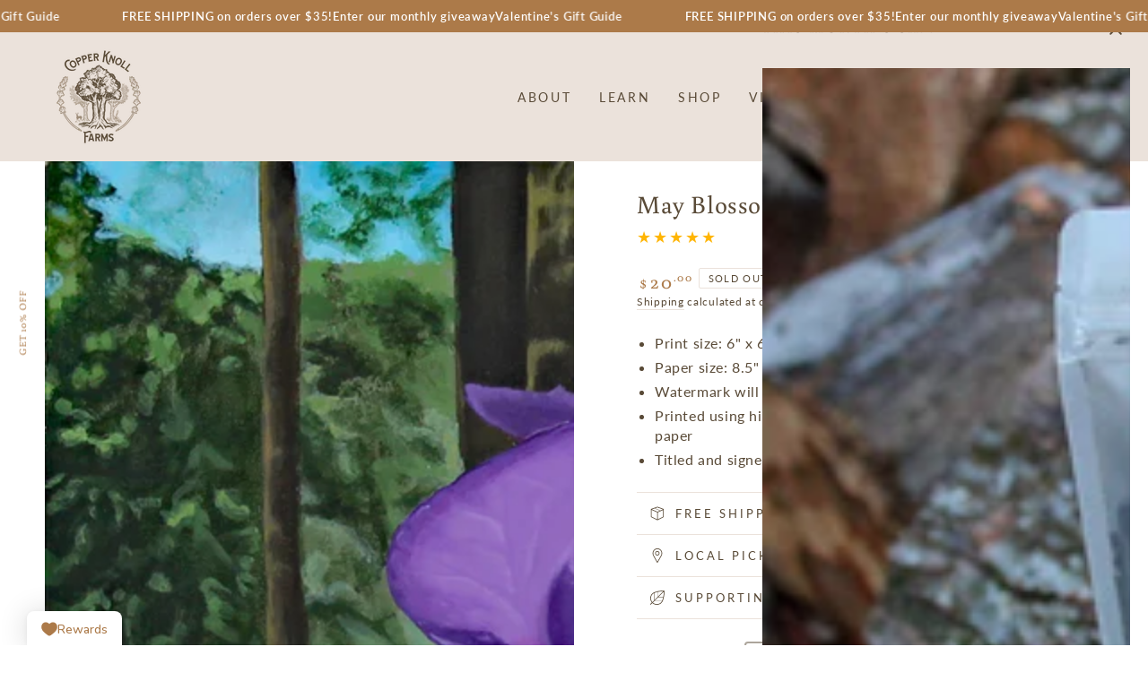

--- FILE ---
content_type: text/html; charset=utf-8
request_url: https://copperknollfarms.com/products/may-blossom-print
body_size: 59325
content:
<!doctype html>
<html class="no-js" lang="en">
  <head>
    <meta charset="utf-8">
    <meta http-equiv="X-UA-Compatible" content="IE=edge">
    <meta name="viewport" content="width=device-width,initial-scale=1">
    <meta name="theme-color" content="">
    <link rel="canonical" href="https://copperknollfarms.com/products/may-blossom-print">
    <link rel="preconnect" href="https://cdn.shopify.com" crossorigin><link rel="icon" type="image/png" href="//copperknollfarms.com/cdn/shop/files/CKFavicon.png?crop=center&height=32&v=1616204056&width=32"><link rel="preconnect" href="https://fonts.shopifycdn.com" crossorigin><title>
      May Blossom Print &ndash; Copper Knoll Farms</title><meta name="description" content="Print size: 6&quot; x 6&quot; Paper size: 8.5&quot; x 11&quot; Watermark will not appear on print Printed using high quality, fade resistant ink on premium matte paper Titled and signed by artist">

<meta property="og:site_name" content="Copper Knoll Farms">
<meta property="og:url" content="https://copperknollfarms.com/products/may-blossom-print">
<meta property="og:title" content="May Blossom Print">
<meta property="og:type" content="product">
<meta property="og:description" content="Print size: 6&quot; x 6&quot; Paper size: 8.5&quot; x 11&quot; Watermark will not appear on print Printed using high quality, fade resistant ink on premium matte paper Titled and signed by artist"><meta property="og:image" content="http://copperknollfarms.com/cdn/shop/products/MayBlossomWatermarked.jpg?v=1684517967">
  <meta property="og:image:secure_url" content="https://copperknollfarms.com/cdn/shop/products/MayBlossomWatermarked.jpg?v=1684517967">
  <meta property="og:image:width" content="1879">
  <meta property="og:image:height" content="1879"><meta property="og:price:amount" content="20.00">
  <meta property="og:price:currency" content="USD"><meta name="twitter:card" content="summary_large_image">
<meta name="twitter:title" content="May Blossom Print">
<meta name="twitter:description" content="Print size: 6&quot; x 6&quot; Paper size: 8.5&quot; x 11&quot; Watermark will not appear on print Printed using high quality, fade resistant ink on premium matte paper Titled and signed by artist">


    <script async crossorigin fetchpriority="high" src="/cdn/shopifycloud/importmap-polyfill/es-modules-shim.2.4.0.js"></script>
<script type="importmap">
      {
        "imports": {
          "mdl-scrollsnap": "//copperknollfarms.com/cdn/shop/t/168/assets/scrollsnap.js?v=170600829773392310311765634633",
          "timeline-component": "//copperknollfarms.com/cdn/shop/t/168/assets/timeline-component.js?v=25828140184624228211765634649",
          "comparison-table-component": "//copperknollfarms.com/cdn/shop/t/168/assets/comparison-table-component.js?v=76363157117044982441765634609",
          "dual-scroll-component": "//copperknollfarms.com/cdn/shop/t/168/assets/section-dual-scroll.js?v=39769671162716719941765634637"
        }
      }
    </script>

    <script src="//copperknollfarms.com/cdn/shop/t/168/assets/vendor-v4.js" defer="defer"></script>
    <script src="//copperknollfarms.com/cdn/shop/t/168/assets/pubsub.js?v=64530984355039965911765634631" defer="defer"></script>
    <script src="//copperknollfarms.com/cdn/shop/t/168/assets/global.js?v=82582526768409861631765634626" defer="defer"></script>
    <script src="//copperknollfarms.com/cdn/shop/t/168/assets/modules-basis.js?v=7117348240208911571765634628" defer="defer"></script>

    <script>window.performance && window.performance.mark && window.performance.mark('shopify.content_for_header.start');</script><meta name="google-site-verification" content="UDS24Jp_a2KwoRVc_O51nBSI4LSlwbihwiYOtccm5AQ">
<meta id="shopify-digital-wallet" name="shopify-digital-wallet" content="/51431342233/digital_wallets/dialog">
<meta name="shopify-checkout-api-token" content="6c9f3d117abbe974ef3611542413602c">
<meta id="in-context-paypal-metadata" data-shop-id="51431342233" data-venmo-supported="false" data-environment="production" data-locale="en_US" data-paypal-v4="true" data-currency="USD">
<link rel="alternate" type="application/json+oembed" href="https://copperknollfarms.com/products/may-blossom-print.oembed">
<script async="async" src="/checkouts/internal/preloads.js?locale=en-US"></script>
<link rel="preconnect" href="https://shop.app" crossorigin="anonymous">
<script async="async" src="https://shop.app/checkouts/internal/preloads.js?locale=en-US&shop_id=51431342233" crossorigin="anonymous"></script>
<script id="apple-pay-shop-capabilities" type="application/json">{"shopId":51431342233,"countryCode":"US","currencyCode":"USD","merchantCapabilities":["supports3DS"],"merchantId":"gid:\/\/shopify\/Shop\/51431342233","merchantName":"Copper Knoll Farms","requiredBillingContactFields":["postalAddress","email","phone"],"requiredShippingContactFields":["postalAddress","email","phone"],"shippingType":"shipping","supportedNetworks":["visa","masterCard","amex","discover","elo","jcb"],"total":{"type":"pending","label":"Copper Knoll Farms","amount":"1.00"},"shopifyPaymentsEnabled":true,"supportsSubscriptions":true}</script>
<script id="shopify-features" type="application/json">{"accessToken":"6c9f3d117abbe974ef3611542413602c","betas":["rich-media-storefront-analytics"],"domain":"copperknollfarms.com","predictiveSearch":true,"shopId":51431342233,"locale":"en"}</script>
<script>var Shopify = Shopify || {};
Shopify.shop = "copper-knoll-farms.myshopify.com";
Shopify.locale = "en";
Shopify.currency = {"active":"USD","rate":"1.0"};
Shopify.country = "US";
Shopify.theme = {"name":"Be Yours","id":146385141913,"schema_name":"Be Yours","schema_version":"8.5.0","theme_store_id":1399,"role":"main"};
Shopify.theme.handle = "null";
Shopify.theme.style = {"id":null,"handle":null};
Shopify.cdnHost = "copperknollfarms.com/cdn";
Shopify.routes = Shopify.routes || {};
Shopify.routes.root = "/";</script>
<script type="module">!function(o){(o.Shopify=o.Shopify||{}).modules=!0}(window);</script>
<script>!function(o){function n(){var o=[];function n(){o.push(Array.prototype.slice.apply(arguments))}return n.q=o,n}var t=o.Shopify=o.Shopify||{};t.loadFeatures=n(),t.autoloadFeatures=n()}(window);</script>
<script>
  window.ShopifyPay = window.ShopifyPay || {};
  window.ShopifyPay.apiHost = "shop.app\/pay";
  window.ShopifyPay.redirectState = null;
</script>
<script id="shop-js-analytics" type="application/json">{"pageType":"product"}</script>
<script defer="defer" async type="module" src="//copperknollfarms.com/cdn/shopifycloud/shop-js/modules/v2/client.init-shop-cart-sync_BdyHc3Nr.en.esm.js"></script>
<script defer="defer" async type="module" src="//copperknollfarms.com/cdn/shopifycloud/shop-js/modules/v2/chunk.common_Daul8nwZ.esm.js"></script>
<script type="module">
  await import("//copperknollfarms.com/cdn/shopifycloud/shop-js/modules/v2/client.init-shop-cart-sync_BdyHc3Nr.en.esm.js");
await import("//copperknollfarms.com/cdn/shopifycloud/shop-js/modules/v2/chunk.common_Daul8nwZ.esm.js");

  window.Shopify.SignInWithShop?.initShopCartSync?.({"fedCMEnabled":true,"windoidEnabled":true});

</script>
<script>
  window.Shopify = window.Shopify || {};
  if (!window.Shopify.featureAssets) window.Shopify.featureAssets = {};
  window.Shopify.featureAssets['shop-js'] = {"shop-cart-sync":["modules/v2/client.shop-cart-sync_QYOiDySF.en.esm.js","modules/v2/chunk.common_Daul8nwZ.esm.js"],"init-fed-cm":["modules/v2/client.init-fed-cm_DchLp9rc.en.esm.js","modules/v2/chunk.common_Daul8nwZ.esm.js"],"shop-button":["modules/v2/client.shop-button_OV7bAJc5.en.esm.js","modules/v2/chunk.common_Daul8nwZ.esm.js"],"init-windoid":["modules/v2/client.init-windoid_DwxFKQ8e.en.esm.js","modules/v2/chunk.common_Daul8nwZ.esm.js"],"shop-cash-offers":["modules/v2/client.shop-cash-offers_DWtL6Bq3.en.esm.js","modules/v2/chunk.common_Daul8nwZ.esm.js","modules/v2/chunk.modal_CQq8HTM6.esm.js"],"shop-toast-manager":["modules/v2/client.shop-toast-manager_CX9r1SjA.en.esm.js","modules/v2/chunk.common_Daul8nwZ.esm.js"],"init-shop-email-lookup-coordinator":["modules/v2/client.init-shop-email-lookup-coordinator_UhKnw74l.en.esm.js","modules/v2/chunk.common_Daul8nwZ.esm.js"],"pay-button":["modules/v2/client.pay-button_DzxNnLDY.en.esm.js","modules/v2/chunk.common_Daul8nwZ.esm.js"],"avatar":["modules/v2/client.avatar_BTnouDA3.en.esm.js"],"init-shop-cart-sync":["modules/v2/client.init-shop-cart-sync_BdyHc3Nr.en.esm.js","modules/v2/chunk.common_Daul8nwZ.esm.js"],"shop-login-button":["modules/v2/client.shop-login-button_D8B466_1.en.esm.js","modules/v2/chunk.common_Daul8nwZ.esm.js","modules/v2/chunk.modal_CQq8HTM6.esm.js"],"init-customer-accounts-sign-up":["modules/v2/client.init-customer-accounts-sign-up_C8fpPm4i.en.esm.js","modules/v2/client.shop-login-button_D8B466_1.en.esm.js","modules/v2/chunk.common_Daul8nwZ.esm.js","modules/v2/chunk.modal_CQq8HTM6.esm.js"],"init-shop-for-new-customer-accounts":["modules/v2/client.init-shop-for-new-customer-accounts_CVTO0Ztu.en.esm.js","modules/v2/client.shop-login-button_D8B466_1.en.esm.js","modules/v2/chunk.common_Daul8nwZ.esm.js","modules/v2/chunk.modal_CQq8HTM6.esm.js"],"init-customer-accounts":["modules/v2/client.init-customer-accounts_dRgKMfrE.en.esm.js","modules/v2/client.shop-login-button_D8B466_1.en.esm.js","modules/v2/chunk.common_Daul8nwZ.esm.js","modules/v2/chunk.modal_CQq8HTM6.esm.js"],"shop-follow-button":["modules/v2/client.shop-follow-button_CkZpjEct.en.esm.js","modules/v2/chunk.common_Daul8nwZ.esm.js","modules/v2/chunk.modal_CQq8HTM6.esm.js"],"lead-capture":["modules/v2/client.lead-capture_BntHBhfp.en.esm.js","modules/v2/chunk.common_Daul8nwZ.esm.js","modules/v2/chunk.modal_CQq8HTM6.esm.js"],"checkout-modal":["modules/v2/client.checkout-modal_CfxcYbTm.en.esm.js","modules/v2/chunk.common_Daul8nwZ.esm.js","modules/v2/chunk.modal_CQq8HTM6.esm.js"],"shop-login":["modules/v2/client.shop-login_Da4GZ2H6.en.esm.js","modules/v2/chunk.common_Daul8nwZ.esm.js","modules/v2/chunk.modal_CQq8HTM6.esm.js"],"payment-terms":["modules/v2/client.payment-terms_MV4M3zvL.en.esm.js","modules/v2/chunk.common_Daul8nwZ.esm.js","modules/v2/chunk.modal_CQq8HTM6.esm.js"]};
</script>
<script>(function() {
  var isLoaded = false;
  function asyncLoad() {
    if (isLoaded) return;
    isLoaded = true;
    var urls = ["https:\/\/chimpstatic.com\/mcjs-connected\/js\/users\/98edc55a5caf9796b74046da4\/b49690eda22f1a07d7b1d6f1b.js?shop=copper-knoll-farms.myshopify.com","https:\/\/design-packs.herokuapp.com\/design_packs_file.js?shop=copper-knoll-farms.myshopify.com"];
    for (var i = 0; i < urls.length; i++) {
      var s = document.createElement('script');
      s.type = 'text/javascript';
      s.async = true;
      s.src = urls[i];
      var x = document.getElementsByTagName('script')[0];
      x.parentNode.insertBefore(s, x);
    }
  };
  if(window.attachEvent) {
    window.attachEvent('onload', asyncLoad);
  } else {
    window.addEventListener('load', asyncLoad, false);
  }
})();</script>
<script id="__st">var __st={"a":51431342233,"offset":-18000,"reqid":"a0be40ab-5567-48cd-b845-db70a782cb7a-1768975908","pageurl":"copperknollfarms.com\/products\/may-blossom-print","u":"ceaa5ad733c7","p":"product","rtyp":"product","rid":7666252841113};</script>
<script>window.ShopifyPaypalV4VisibilityTracking = true;</script>
<script id="captcha-bootstrap">!function(){'use strict';const t='contact',e='account',n='new_comment',o=[[t,t],['blogs',n],['comments',n],[t,'customer']],c=[[e,'customer_login'],[e,'guest_login'],[e,'recover_customer_password'],[e,'create_customer']],r=t=>t.map((([t,e])=>`form[action*='/${t}']:not([data-nocaptcha='true']) input[name='form_type'][value='${e}']`)).join(','),a=t=>()=>t?[...document.querySelectorAll(t)].map((t=>t.form)):[];function s(){const t=[...o],e=r(t);return a(e)}const i='password',u='form_key',d=['recaptcha-v3-token','g-recaptcha-response','h-captcha-response',i],f=()=>{try{return window.sessionStorage}catch{return}},m='__shopify_v',_=t=>t.elements[u];function p(t,e,n=!1){try{const o=window.sessionStorage,c=JSON.parse(o.getItem(e)),{data:r}=function(t){const{data:e,action:n}=t;return t[m]||n?{data:e,action:n}:{data:t,action:n}}(c);for(const[e,n]of Object.entries(r))t.elements[e]&&(t.elements[e].value=n);n&&o.removeItem(e)}catch(o){console.error('form repopulation failed',{error:o})}}const l='form_type',E='cptcha';function T(t){t.dataset[E]=!0}const w=window,h=w.document,L='Shopify',v='ce_forms',y='captcha';let A=!1;((t,e)=>{const n=(g='f06e6c50-85a8-45c8-87d0-21a2b65856fe',I='https://cdn.shopify.com/shopifycloud/storefront-forms-hcaptcha/ce_storefront_forms_captcha_hcaptcha.v1.5.2.iife.js',D={infoText:'Protected by hCaptcha',privacyText:'Privacy',termsText:'Terms'},(t,e,n)=>{const o=w[L][v],c=o.bindForm;if(c)return c(t,g,e,D).then(n);var r;o.q.push([[t,g,e,D],n]),r=I,A||(h.body.append(Object.assign(h.createElement('script'),{id:'captcha-provider',async:!0,src:r})),A=!0)});var g,I,D;w[L]=w[L]||{},w[L][v]=w[L][v]||{},w[L][v].q=[],w[L][y]=w[L][y]||{},w[L][y].protect=function(t,e){n(t,void 0,e),T(t)},Object.freeze(w[L][y]),function(t,e,n,w,h,L){const[v,y,A,g]=function(t,e,n){const i=e?o:[],u=t?c:[],d=[...i,...u],f=r(d),m=r(i),_=r(d.filter((([t,e])=>n.includes(e))));return[a(f),a(m),a(_),s()]}(w,h,L),I=t=>{const e=t.target;return e instanceof HTMLFormElement?e:e&&e.form},D=t=>v().includes(t);t.addEventListener('submit',(t=>{const e=I(t);if(!e)return;const n=D(e)&&!e.dataset.hcaptchaBound&&!e.dataset.recaptchaBound,o=_(e),c=g().includes(e)&&(!o||!o.value);(n||c)&&t.preventDefault(),c&&!n&&(function(t){try{if(!f())return;!function(t){const e=f();if(!e)return;const n=_(t);if(!n)return;const o=n.value;o&&e.removeItem(o)}(t);const e=Array.from(Array(32),(()=>Math.random().toString(36)[2])).join('');!function(t,e){_(t)||t.append(Object.assign(document.createElement('input'),{type:'hidden',name:u})),t.elements[u].value=e}(t,e),function(t,e){const n=f();if(!n)return;const o=[...t.querySelectorAll(`input[type='${i}']`)].map((({name:t})=>t)),c=[...d,...o],r={};for(const[a,s]of new FormData(t).entries())c.includes(a)||(r[a]=s);n.setItem(e,JSON.stringify({[m]:1,action:t.action,data:r}))}(t,e)}catch(e){console.error('failed to persist form',e)}}(e),e.submit())}));const S=(t,e)=>{t&&!t.dataset[E]&&(n(t,e.some((e=>e===t))),T(t))};for(const o of['focusin','change'])t.addEventListener(o,(t=>{const e=I(t);D(e)&&S(e,y())}));const B=e.get('form_key'),M=e.get(l),P=B&&M;t.addEventListener('DOMContentLoaded',(()=>{const t=y();if(P)for(const e of t)e.elements[l].value===M&&p(e,B);[...new Set([...A(),...v().filter((t=>'true'===t.dataset.shopifyCaptcha))])].forEach((e=>S(e,t)))}))}(h,new URLSearchParams(w.location.search),n,t,e,['guest_login'])})(!0,!0)}();</script>
<script integrity="sha256-4kQ18oKyAcykRKYeNunJcIwy7WH5gtpwJnB7kiuLZ1E=" data-source-attribution="shopify.loadfeatures" defer="defer" src="//copperknollfarms.com/cdn/shopifycloud/storefront/assets/storefront/load_feature-a0a9edcb.js" crossorigin="anonymous"></script>
<script crossorigin="anonymous" defer="defer" src="//copperknollfarms.com/cdn/shopifycloud/storefront/assets/shopify_pay/storefront-65b4c6d7.js?v=20250812"></script>
<script data-source-attribution="shopify.dynamic_checkout.dynamic.init">var Shopify=Shopify||{};Shopify.PaymentButton=Shopify.PaymentButton||{isStorefrontPortableWallets:!0,init:function(){window.Shopify.PaymentButton.init=function(){};var t=document.createElement("script");t.src="https://copperknollfarms.com/cdn/shopifycloud/portable-wallets/latest/portable-wallets.en.js",t.type="module",document.head.appendChild(t)}};
</script>
<script data-source-attribution="shopify.dynamic_checkout.buyer_consent">
  function portableWalletsHideBuyerConsent(e){var t=document.getElementById("shopify-buyer-consent"),n=document.getElementById("shopify-subscription-policy-button");t&&n&&(t.classList.add("hidden"),t.setAttribute("aria-hidden","true"),n.removeEventListener("click",e))}function portableWalletsShowBuyerConsent(e){var t=document.getElementById("shopify-buyer-consent"),n=document.getElementById("shopify-subscription-policy-button");t&&n&&(t.classList.remove("hidden"),t.removeAttribute("aria-hidden"),n.addEventListener("click",e))}window.Shopify?.PaymentButton&&(window.Shopify.PaymentButton.hideBuyerConsent=portableWalletsHideBuyerConsent,window.Shopify.PaymentButton.showBuyerConsent=portableWalletsShowBuyerConsent);
</script>
<script>
  function portableWalletsCleanup(e){e&&e.src&&console.error("Failed to load portable wallets script "+e.src);var t=document.querySelectorAll("shopify-accelerated-checkout .shopify-payment-button__skeleton, shopify-accelerated-checkout-cart .wallet-cart-button__skeleton"),e=document.getElementById("shopify-buyer-consent");for(let e=0;e<t.length;e++)t[e].remove();e&&e.remove()}function portableWalletsNotLoadedAsModule(e){e instanceof ErrorEvent&&"string"==typeof e.message&&e.message.includes("import.meta")&&"string"==typeof e.filename&&e.filename.includes("portable-wallets")&&(window.removeEventListener("error",portableWalletsNotLoadedAsModule),window.Shopify.PaymentButton.failedToLoad=e,"loading"===document.readyState?document.addEventListener("DOMContentLoaded",window.Shopify.PaymentButton.init):window.Shopify.PaymentButton.init())}window.addEventListener("error",portableWalletsNotLoadedAsModule);
</script>

<script type="module" src="https://copperknollfarms.com/cdn/shopifycloud/portable-wallets/latest/portable-wallets.en.js" onError="portableWalletsCleanup(this)" crossorigin="anonymous"></script>
<script nomodule>
  document.addEventListener("DOMContentLoaded", portableWalletsCleanup);
</script>

<link id="shopify-accelerated-checkout-styles" rel="stylesheet" media="screen" href="https://copperknollfarms.com/cdn/shopifycloud/portable-wallets/latest/accelerated-checkout-backwards-compat.css" crossorigin="anonymous">
<style id="shopify-accelerated-checkout-cart">
        #shopify-buyer-consent {
  margin-top: 1em;
  display: inline-block;
  width: 100%;
}

#shopify-buyer-consent.hidden {
  display: none;
}

#shopify-subscription-policy-button {
  background: none;
  border: none;
  padding: 0;
  text-decoration: underline;
  font-size: inherit;
  cursor: pointer;
}

#shopify-subscription-policy-button::before {
  box-shadow: none;
}

      </style>
<script id="sections-script" data-sections="header" defer="defer" src="//copperknollfarms.com/cdn/shop/t/168/compiled_assets/scripts.js?v=5765"></script>
<script>window.performance && window.performance.mark && window.performance.mark('shopify.content_for_header.end');</script><style data-shopify>@font-face {
  font-family: Lato;
  font-weight: 400;
  font-style: normal;
  font-display: swap;
  src: url("//copperknollfarms.com/cdn/fonts/lato/lato_n4.c3b93d431f0091c8be23185e15c9d1fee1e971c5.woff2") format("woff2"),
       url("//copperknollfarms.com/cdn/fonts/lato/lato_n4.d5c00c781efb195594fd2fd4ad04f7882949e327.woff") format("woff");
}

  @font-face {
  font-family: Lato;
  font-weight: 600;
  font-style: normal;
  font-display: swap;
  src: url("//copperknollfarms.com/cdn/fonts/lato/lato_n6.38d0e3b23b74a60f769c51d1df73fac96c580d59.woff2") format("woff2"),
       url("//copperknollfarms.com/cdn/fonts/lato/lato_n6.3365366161bdcc36a3f97cfbb23954d8c4bf4079.woff") format("woff");
}

  @font-face {
  font-family: Lato;
  font-weight: 400;
  font-style: italic;
  font-display: swap;
  src: url("//copperknollfarms.com/cdn/fonts/lato/lato_i4.09c847adc47c2fefc3368f2e241a3712168bc4b6.woff2") format("woff2"),
       url("//copperknollfarms.com/cdn/fonts/lato/lato_i4.3c7d9eb6c1b0a2bf62d892c3ee4582b016d0f30c.woff") format("woff");
}

  @font-face {
  font-family: Lato;
  font-weight: 600;
  font-style: italic;
  font-display: swap;
  src: url("//copperknollfarms.com/cdn/fonts/lato/lato_i6.ab357ee5069e0603c2899b31e2b8ae84c4a42a48.woff2") format("woff2"),
       url("//copperknollfarms.com/cdn/fonts/lato/lato_i6.3164fed79d7d987c1390528781c7c2f59ac7a746.woff") format("woff");
}

  @font-face {
  font-family: Buenard;
  font-weight: 400;
  font-style: normal;
  font-display: swap;
  src: url("//copperknollfarms.com/cdn/fonts/buenard/buenard_n4.49f125e176a584c6619e5ec92cb6a1fc5dc90b19.woff2") format("woff2"),
       url("//copperknollfarms.com/cdn/fonts/buenard/buenard_n4.f7f42fa88e869d12c3964facd092295b768988df.woff") format("woff");
}

  @font-face {
  font-family: Buenard;
  font-weight: 600;
  font-style: normal;
  font-display: swap;
  src: url("//copperknollfarms.com/cdn/fonts/buenard/buenard_n6.db3ac6205c2484248c438a5564453613bbe9073a.woff2") format("woff2"),
       url("//copperknollfarms.com/cdn/fonts/buenard/buenard_n6.7cdbfedb1816bad3bab3badf1170c345fc781e51.woff") format("woff");
}


  :root {
    --font-body-family: Lato, sans-serif;
    --font-body-style: normal;
    --font-body-weight: 400;

    --font-heading-family: Buenard, serif;
    --font-heading-style: normal;
    --font-heading-weight: 400;

    --font-body-scale: 1.0;
    --font-heading-scale: 1.0;

    --font-navigation-family: var(--font-body-family);
    --font-navigation-size: 14px;
    --font-navigation-weight: var(--font-body-weight);
    --font-button-family: var(--font-body-family);
    --font-button-size: 14px;
    --font-button-baseline: 0rem;
    --font-price-family: var(--font-heading-family);
    --font-price-scale: var(--font-heading-scale);

    --color-base-text: 89, 74, 55;
    --color-base-background: 255, 255, 255;
    --color-base-solid-button-labels: 235, 226, 219;
    --color-base-outline-button-labels: 89, 74, 55;
    --color-base-accent: 89, 74, 55;
    --color-base-heading: 89, 74, 55;
    --color-base-border: 235, 226, 219;
    --color-placeholder: 255, 255, 255;
    --color-overlay: 156, 138, 118;
    --color-keyboard-focus: 0, 0, 0;
    --color-shadow: 172, 122, 73;
    --shadow-opacity: 1;

    --color-background-dark: 235, 235, 235;
    --color-price: #ac7a49;
    --color-sale-price: #c51d1c;
    --color-sale-badge-background: #d72c0d;
    --color-reviews: #ffb503;
    --color-critical: #d72c0d;
    --color-success: #008060;
    --color-highlight: 255, 181, 3;

    --payment-terms-background-color: #ffffff;
    --page-width: 160rem;
    --page-width-margin: 0rem;

    --card-color-scheme: var(--color-placeholder);
    --card-text-alignment: center;
    --card-flex-alignment: center;
    --card-image-padding: 0px;
    --card-border-width: 0px;
    --card-radius: 0px;
    --card-shadow-horizontal-offset: 0px;
    --card-shadow-vertical-offset: 0px;
    
    --button-radius: 4px;
    --button-border-width: 2px;
    --button-shadow-horizontal-offset: 0px;
    --button-shadow-vertical-offset: 0px;

    --spacing-sections-desktop: 0px;
    --spacing-sections-mobile: 0px;

    --gradient-free-ship-progress: linear-gradient(325deg,#F9423A 0,#F1E04D 100%);
    --gradient-free-ship-complete: linear-gradient(325deg, #049cff 0, #35ee7a 100%);

    --plabel-price-tag-color: #000000;
    --plabel-price-tag-background: #d1d5db;
    --plabel-price-tag-height: 2.5rem;

    --swatch-outline-color: #f4f6f8;--text-8xl: 6.0rem;
    --text-6xl: 3.75rem;
    --text-5xl: 3.0rem;
    --text-4xl: 2.25rem;
    --text-3xl: 1.875rem;
    --text-2xl: 1.5rem;
    --text-xl: 1.25rem;
    --text-lg: 1.125rem;
    --text-base: 1.0rem;
    --text-2sm: 0.8125rem;
    --text-sm: 0.875rem;
    --text-xs: 0.75rem;
    --text-3xs: 0.625rem;

    --fluid-sm-to-base: clamp(var(--text-sm), 0.8115rem + 0.1587vw, var(--text-base));
    --fluid-sm-to-lg: clamp(var(--text-sm), 0.748rem + 0.3174vw, var(--text-lg));
    --fluid-base-to-xl: clamp(var(--text-base), 0.873rem + 0.3175vw, var(--text-xl));
    --fluid-base-to-2xl: clamp(var(--text-base), 0.746rem + 0.6349vw, var(--text-2xl));
    --fluid-lg-to-2xl: clamp(var(--text-lg), 0.9722rem + 0.4444vw, var(--text-2xl));
    --fluid-xl-to-3xl: clamp(var(--text-xl), 0.4966rem + 1.1818vw, var(--text-3xl));

    --tw-translate-x: 0;
    --tw-translate-y: 0;
    --tw-rotate: 0;
    --tw-skew-x: 0;
    --tw-skew-y: 0;
    --tw-scale-x: 1;
    --tw-scale-y: 1;

    --font-normal: 400;
    --font-medium: 500;
    --font-bold: 700;

    --sp-0d5: 0.125rem;
    --sp-1: 0.25rem;
    --sp-1d5: 0.375rem;
    --sp-2: 0.5rem;
    --sp-2d5: 0.625rem;
    --sp-3: 0.75rem;
    --sp-3d5: 0.875rem;
    --sp-4: 1rem;
    --sp-4d5: 1.125rem;
    --sp-5: 1.25rem;
    --sp-5d5: 1.375rem;
    --sp-6: 1.5rem;
    --sp-6d5: 1.625rem;
    --sp-7: 1.75rem;
    --sp-7d5: 1.875rem;
    --sp-8: 2rem;
    --sp-9: 2.25rem;
    --sp-10: 2.5rem;
    --sp-12: 3rem;
    --sp-14: 3.5rem;
  }

  *,
  *::before,
  *::after {
    box-sizing: inherit;
  }

  html {
    box-sizing: border-box;
    font-size: calc(var(--font-body-scale) * 62.5%);
    height: 100%;
  }

  body {
    min-height: 100%;
    margin: 0;
    font-size: 1.5rem;
    letter-spacing: 0.06rem;
    line-height: calc(1 + 0.8 / var(--font-body-scale));
    font-family: var(--font-body-family);
    font-style: var(--font-body-style);
    font-weight: var(--font-body-weight);
  }

  @media screen and (min-width: 750px) {
    body {
      font-size: 1.6rem;
    }
  }</style><link href="//copperknollfarms.com/cdn/shop/t/168/assets/base.css?v=94852570090424383031765634608" rel="stylesheet" type="text/css" media="all" /><link rel="stylesheet" href="//copperknollfarms.com/cdn/shop/t/168/assets/apps.css?v=58555770612562691921765634607" media="print" fetchpriority="low" onload="this.media='all'">

    <link
        rel="preload"
        as="font"
        href="//copperknollfarms.com/cdn/fonts/lato/lato_n4.c3b93d431f0091c8be23185e15c9d1fee1e971c5.woff2"
        type="font/woff2"
        crossorigin
      ><link
        rel="preload"
        as="font"
        href="//copperknollfarms.com/cdn/fonts/buenard/buenard_n4.49f125e176a584c6619e5ec92cb6a1fc5dc90b19.woff2"
        type="font/woff2"
        crossorigin
      ><script>
  document.documentElement.classList.replace('no-js', 'js');

  window.theme = window.theme || {};

  theme.routes = {
    root_url: '/',
    cart_url: '/cart',
    cart_add_url: '/cart/add',
    cart_change_url: '/cart/change',
    cart_update_url: '/cart/update',
    search_url: '/search',
    predictive_search_url: '/search/suggest'
  };

  theme.cartStrings = {
    error: `There was an error while updating your cart. Please try again.`,
    quantityError: `You can only add [quantity] of this item to your cart.`
  };
  
  theme.discountStrings = {
    error: "Discount code cannot be applied to your cart",
    shippingError: "Shipping discounts are shown at checkout after adding an address"
  };

  theme.variantStrings = {
    addToCart: `Add to cart`,
    soldOut: `Sold out`,
    unavailable: `Unavailable`,
    preOrder: `Pre-order`
  };

  theme.accessibilityStrings = {
    imageAvailable: `Image [index] is now available in gallery view`,
    shareSuccess: `Link copied to clipboard!`,
    fillInAllLineItemPropertyRequiredFields: `Please fill in all required fields`
  }

  theme.dateStrings = {
    d: `D`,
    day: `Day`,
    days: `Days`,
    hour: `Hour`,
    hours: `Hours`,
    minute: `Min`,
    minutes: `Mins`,
    second: `Sec`,
    seconds: `Secs`
  };theme.shopSettings = {
    moneyFormat: "${{amount}}",
    isoCode: "USD",
    cartDrawer: true,
    currencyCode: false,
    giftwrapRate: 'product'
  };

  theme.settings = {
    themeName: 'Be Yours',
    themeVersion: '8.5.0',
    agencyId: ''
  };

  /*! (c) Andrea Giammarchi @webreflection ISC */
  !function(){"use strict";var e=function(e,t){var n=function(e){for(var t=0,n=e.length;t<n;t++)r(e[t])},r=function(e){var t=e.target,n=e.attributeName,r=e.oldValue;t.attributeChangedCallback(n,r,t.getAttribute(n))};return function(o,a){var l=o.constructor.observedAttributes;return l&&e(a).then((function(){new t(n).observe(o,{attributes:!0,attributeOldValue:!0,attributeFilter:l});for(var e=0,a=l.length;e<a;e++)o.hasAttribute(l[e])&&r({target:o,attributeName:l[e],oldValue:null})})),o}};function t(e,t){(null==t||t>e.length)&&(t=e.length);for(var n=0,r=new Array(t);n<t;n++)r[n]=e[n];return r}function n(e,n){var r="undefined"!=typeof Symbol&&e[Symbol.iterator]||e["@@iterator"];if(!r){if(Array.isArray(e)||(r=function(e,n){if(e){if("string"==typeof e)return t(e,n);var r=Object.prototype.toString.call(e).slice(8,-1);return"Object"===r&&e.constructor&&(r=e.constructor.name),"Map"===r||"Set"===r?Array.from(e):"Arguments"===r||/^(?:Ui|I)nt(?:8|16|32)(?:Clamped)?Array$/.test(r)?t(e,n):void 0}}(e))||n&&e&&"number"==typeof e.length){r&&(e=r);var o=0,a=function(){};return{s:a,n:function(){return o>=e.length?{done:!0}:{done:!1,value:e[o++]}},e:function(e){throw e},f:a}}throw new TypeError("Invalid attempt to iterate non-iterable instance.\nIn order to be iterable, non-array objects must have a [Symbol.iterator]() method.")}var l,i=!0,u=!1;return{s:function(){r=r.call(e)},n:function(){var e=r.next();return i=e.done,e},e:function(e){u=!0,l=e},f:function(){try{i||null==r.return||r.return()}finally{if(u)throw l}}}}
  /*! (c) Andrea Giammarchi - ISC */var r=!0,o=!1,a="querySelectorAll",l="querySelectorAll",i=self,u=i.document,c=i.Element,s=i.MutationObserver,f=i.Set,d=i.WeakMap,h=function(e){return l in e},v=[].filter,g=function(e){var t=new d,i=function(n,r){var o;if(r)for(var a,l=function(e){return e.matches||e.webkitMatchesSelector||e.msMatchesSelector}(n),i=0,u=p.length;i<u;i++)l.call(n,a=p[i])&&(t.has(n)||t.set(n,new f),(o=t.get(n)).has(a)||(o.add(a),e.handle(n,r,a)));else t.has(n)&&(o=t.get(n),t.delete(n),o.forEach((function(t){e.handle(n,r,t)})))},g=function(e){for(var t=!(arguments.length>1&&void 0!==arguments[1])||arguments[1],n=0,r=e.length;n<r;n++)i(e[n],t)},p=e.query,y=e.root||u,m=function(e){var t=arguments.length>1&&void 0!==arguments[1]?arguments[1]:document,l=arguments.length>2&&void 0!==arguments[2]?arguments[2]:MutationObserver,i=arguments.length>3&&void 0!==arguments[3]?arguments[3]:["*"],u=function t(o,l,i,u,c,s){var f,d=n(o);try{for(d.s();!(f=d.n()).done;){var h=f.value;(s||a in h)&&(c?i.has(h)||(i.add(h),u.delete(h),e(h,c)):u.has(h)||(u.add(h),i.delete(h),e(h,c)),s||t(h[a](l),l,i,u,c,r))}}catch(e){d.e(e)}finally{d.f()}},c=new l((function(e){if(i.length){var t,a=i.join(","),l=new Set,c=new Set,s=n(e);try{for(s.s();!(t=s.n()).done;){var f=t.value,d=f.addedNodes,h=f.removedNodes;u(h,a,l,c,o,o),u(d,a,l,c,r,o)}}catch(e){s.e(e)}finally{s.f()}}})),s=c.observe;return(c.observe=function(e){return s.call(c,e,{subtree:r,childList:r})})(t),c}(i,y,s,p),b=c.prototype.attachShadow;return b&&(c.prototype.attachShadow=function(e){var t=b.call(this,e);return m.observe(t),t}),p.length&&g(y[l](p)),{drop:function(e){for(var n=0,r=e.length;n<r;n++)t.delete(e[n])},flush:function(){for(var e=m.takeRecords(),t=0,n=e.length;t<n;t++)g(v.call(e[t].removedNodes,h),!1),g(v.call(e[t].addedNodes,h),!0)},observer:m,parse:g}},p=self,y=p.document,m=p.Map,b=p.MutationObserver,w=p.Object,E=p.Set,S=p.WeakMap,A=p.Element,M=p.HTMLElement,O=p.Node,N=p.Error,C=p.TypeError,T=p.Reflect,q=w.defineProperty,I=w.keys,D=w.getOwnPropertyNames,L=w.setPrototypeOf,P=!self.customElements,k=function(e){for(var t=I(e),n=[],r=t.length,o=0;o<r;o++)n[o]=e[t[o]],delete e[t[o]];return function(){for(var o=0;o<r;o++)e[t[o]]=n[o]}};if(P){var x=function(){var e=this.constructor;if(!$.has(e))throw new C("Illegal constructor");var t=$.get(e);if(W)return z(W,t);var n=H.call(y,t);return z(L(n,e.prototype),t)},H=y.createElement,$=new m,_=new m,j=new m,R=new m,V=[],U=g({query:V,handle:function(e,t,n){var r=j.get(n);if(t&&!r.isPrototypeOf(e)){var o=k(e);W=L(e,r);try{new r.constructor}finally{W=null,o()}}var a="".concat(t?"":"dis","connectedCallback");a in r&&e[a]()}}).parse,W=null,F=function(e){if(!_.has(e)){var t,n=new Promise((function(e){t=e}));_.set(e,{$:n,_:t})}return _.get(e).$},z=e(F,b);q(self,"customElements",{configurable:!0,value:{define:function(e,t){if(R.has(e))throw new N('the name "'.concat(e,'" has already been used with this registry'));$.set(t,e),j.set(e,t.prototype),R.set(e,t),V.push(e),F(e).then((function(){U(y.querySelectorAll(e))})),_.get(e)._(t)},get:function(e){return R.get(e)},whenDefined:F}}),q(x.prototype=M.prototype,"constructor",{value:x}),q(self,"HTMLElement",{configurable:!0,value:x}),q(y,"createElement",{configurable:!0,value:function(e,t){var n=t&&t.is,r=n?R.get(n):R.get(e);return r?new r:H.call(y,e)}}),"isConnected"in O.prototype||q(O.prototype,"isConnected",{configurable:!0,get:function(){return!(this.ownerDocument.compareDocumentPosition(this)&this.DOCUMENT_POSITION_DISCONNECTED)}})}else if(P=!self.customElements.get("extends-li"))try{var B=function e(){return self.Reflect.construct(HTMLLIElement,[],e)};B.prototype=HTMLLIElement.prototype;var G="extends-li";self.customElements.define("extends-li",B,{extends:"li"}),P=y.createElement("li",{is:G}).outerHTML.indexOf(G)<0;var J=self.customElements,K=J.get,Q=J.whenDefined;q(self.customElements,"whenDefined",{configurable:!0,value:function(e){var t=this;return Q.call(this,e).then((function(n){return n||K.call(t,e)}))}})}catch(e){}if(P){var X=function(e){var t=ae.get(e);ve(t.querySelectorAll(this),e.isConnected)},Y=self.customElements,Z=y.createElement,ee=Y.define,te=Y.get,ne=Y.upgrade,re=T||{construct:function(e){return e.call(this)}},oe=re.construct,ae=new S,le=new E,ie=new m,ue=new m,ce=new m,se=new m,fe=[],de=[],he=function(e){return se.get(e)||te.call(Y,e)},ve=g({query:de,handle:function(e,t,n){var r=ce.get(n);if(t&&!r.isPrototypeOf(e)){var o=k(e);be=L(e,r);try{new r.constructor}finally{be=null,o()}}var a="".concat(t?"":"dis","connectedCallback");a in r&&e[a]()}}).parse,ge=g({query:fe,handle:function(e,t){ae.has(e)&&(t?le.add(e):le.delete(e),de.length&&X.call(de,e))}}).parse,pe=A.prototype.attachShadow;pe&&(A.prototype.attachShadow=function(e){var t=pe.call(this,e);return ae.set(this,t),t});var ye=function(e){if(!ue.has(e)){var t,n=new Promise((function(e){t=e}));ue.set(e,{$:n,_:t})}return ue.get(e).$},me=e(ye,b),be=null;D(self).filter((function(e){return/^HTML.*Element$/.test(e)})).forEach((function(e){var t=self[e];function n(){var e=this.constructor;if(!ie.has(e))throw new C("Illegal constructor");var n=ie.get(e),r=n.is,o=n.tag;if(r){if(be)return me(be,r);var a=Z.call(y,o);return a.setAttribute("is",r),me(L(a,e.prototype),r)}return oe.call(this,t,[],e)}q(n.prototype=t.prototype,"constructor",{value:n}),q(self,e,{value:n})})),q(y,"createElement",{configurable:!0,value:function(e,t){var n=t&&t.is;if(n){var r=se.get(n);if(r&&ie.get(r).tag===e)return new r}var o=Z.call(y,e);return n&&o.setAttribute("is",n),o}}),q(Y,"get",{configurable:!0,value:he}),q(Y,"whenDefined",{configurable:!0,value:ye}),q(Y,"upgrade",{configurable:!0,value:function(e){var t=e.getAttribute("is");if(t){var n=se.get(t);if(n)return void me(L(e,n.prototype),t)}ne.call(Y,e)}}),q(Y,"define",{configurable:!0,value:function(e,t,n){if(he(e))throw new N("'".concat(e,"' has already been defined as a custom element"));var r,o=n&&n.extends;ie.set(t,o?{is:e,tag:o}:{is:"",tag:e}),o?(r="".concat(o,'[is="').concat(e,'"]'),ce.set(r,t.prototype),se.set(e,t),de.push(r)):(ee.apply(Y,arguments),fe.push(r=e)),ye(e).then((function(){o?(ve(y.querySelectorAll(r)),le.forEach(X,[r])):ge(y.querySelectorAll(r))})),ue.get(e)._(t)}})}}();
</script>
<link rel="preload" href="//copperknollfarms.com/cdn/shop/t/168/assets/design-pack-styles.css?v=108337400465735395681765634624" as="style">
      <link href="//copperknollfarms.com/cdn/shop/t/168/assets/design-pack-styles.css?v=108337400465735395681765634624" rel="stylesheet" type="text/css" media="all" /> 
      <!-- BEGIN app block: shopify://apps/rt-page-speed-booster/blocks/app-embed/4a6fa896-93b0-4e15-9d32-c2311aca53bb --><script>
  window.roarJs = window.roarJs || {};
  roarJs.QuicklinkConfig = {
    metafields: {
      shop: "copper-knoll-farms.myshopify.com",
      settings: {"customized":{"enabled":"0","option":"intensity","intensity":"150"},"mobile":{"enabled":"0","option":"intensity","intensity":"150"}},
      moneyFormat: "${{amount}}"
    }
  }
</script>
<script src='https://cdn.shopify.com/extensions/019b6b0f-4023-7492-aa67-5410b9565fa4/booster-2/assets/quicklink.js' defer></script>


<!-- END app block --><!-- BEGIN app block: shopify://apps/superdesk/blocks/json-ld-snippet/916fac09-d98d-47c3-a15e-fbc830f82b9a -->


  <script id="superdesk-reviews-jsonld" type="application/ld+json">
    {
        "@context": "http://schema.org/",
        "@type": "Product",
        "name": "May Blossom Print",
        "image": "https://copperknollfarms.com/cdn/shop/products/MayBlossomWatermarked.jpg?v=1684517967&width=450",
        "description": "Print size: 6\" x 6\"\nPaper size: 8.5\" x 11\"\nWatermark will not appear on print\nPrinted using high quality, fade resistant ink on premium matte paper\nTitled and signed by artist",
        "url": "https:\/\/copperknollfarms.com\/products\/may-blossom-print",
        "sku": "",
        "mpn": "7666252841113",
        "brand": {
            "@type": "Brand",
            "name": "Kimberly English Art"
        },
        "offers": {
            "@type": "Offer",
            "priceCurrency": "USD",
            "price": "20.00",
            "availability": "OutOfStock",
            "seller": {
                "@type": "Organization",
                "name": "Copper Knoll Farms"
            }
        }
        
            ,"aggregateRating": {
                "@type": "AggregateRating",
                "ratingValue": "5.0",
                "ratingCount": "1",
                "description": "Superdesk Product Reviews"
            }
        
    }
  </script>



<!-- END app block --><!-- BEGIN app block: shopify://apps/bm-country-blocker-ip-blocker/blocks/boostmark-blocker/bf9db4b9-be4b-45e1-8127-bbcc07d93e7e -->

  <script src="https://cdn.shopify.com/extensions/019b300f-1323-7b7a-bda2-a589132c3189/boostymark-regionblock-71/assets/blocker.js?v=4&shop=copper-knoll-farms.myshopify.com" async></script>
  <script src="https://cdn.shopify.com/extensions/019b300f-1323-7b7a-bda2-a589132c3189/boostymark-regionblock-71/assets/jk4ukh.js?c=6&shop=copper-knoll-farms.myshopify.com" async></script>

  

  
    <script async>
      (function(_0x43a3c4,_0x482a4f){var _0x4fe466=_0x87db,_0x4bb61e=_0x43a3c4();while(!![]){try{var _0x570d02=parseInt(_0x4fe466(0x167))/0x1+parseInt(_0x4fe466(0x170))/0x2+-parseInt(_0x4fe466(0x16a))/0x3*(parseInt(_0x4fe466(0x163))/0x4)+-parseInt(_0x4fe466(0x165))/0x5*(-parseInt(_0x4fe466(0x171))/0x6)+-parseInt(_0x4fe466(0x164))/0x7+parseInt(_0x4fe466(0x175))/0x8*(parseInt(_0x4fe466(0x16c))/0x9)+-parseInt(_0x4fe466(0x16b))/0xa;if(_0x570d02===_0x482a4f)break;else _0x4bb61e['push'](_0x4bb61e['shift']());}catch(_0x16a6b1){_0x4bb61e['push'](_0x4bb61e['shift']());}}}(_0x4bb4,0xbe588),function e(){var _0x5c2146=_0x87db;window[_0x5c2146(0x168)]=![];var _0x44a2d6=new MutationObserver(function(_0x35b255){_0x35b255['forEach'](function(_0xcc323e){var _0x52d825=_0x87db;_0xcc323e[_0x52d825(0x172)]['forEach'](function(_0xec5229){var _0x5461ea=_0x52d825;if(_0xec5229[_0x5461ea(0x166)]==='SCRIPT'&&window[_0x5461ea(0x168)]==![]){var _0x3ddd07=_0xec5229[_0x5461ea(0x16e)]||_0xec5229['src'];_0x3ddd07[_0x5461ea(0x173)](_0x5461ea(0x16d))&&(window['_bm_blocked']=!![],window['_bm_blocked_script']=_0x3ddd07,_0xec5229['parentNode'][_0x5461ea(0x16f)](_0xec5229),_0x44a2d6['disconnect']());}});});});_0x44a2d6[_0x5c2146(0x169)](document[_0x5c2146(0x174)],{'childList':!![],'subtree':!![]});}());function _0x87db(_0x1caa51,_0x210fdf){var _0x4bb40d=_0x4bb4();return _0x87db=function(_0x87db3a,_0x6d5f1d){_0x87db3a=_0x87db3a-0x163;var _0x25c69d=_0x4bb40d[_0x87db3a];return _0x25c69d;},_0x87db(_0x1caa51,_0x210fdf);}function _0x4bb4(){var _0x34488a=['6613767OlDTvB','var\x20customDocumentWrite\x20=\x20function(content)','textContent','removeChild','344260PVAmNx','2365926DkpRjt','addedNodes','includes','documentElement','8ZTQQuG','41428iZlnfk','4553276eLvdxh','10VBbEzf','nodeName','1117587bSjere','_bm_blocked','observe','78LnVwNu','11138160VAaeEA'];_0x4bb4=function(){return _0x34488a;};return _0x4bb4();}
    </script>
  

  
    <script async>
      !function(){var t;new MutationObserver(function(t,e){if(document.body&&(e.disconnect(),!window.bmExtension)){let i=document.createElement('div');i.id='bm-preload-mask',i.style.cssText='position: fixed !important; top: 0 !important; left: 0 !important; width: 100% !important; height: 100% !important; background-color: white !important; z-index: 2147483647 !important; display: block !important;',document.body.appendChild(i),setTimeout(function(){i.parentNode&&i.parentNode.removeChild(i);},1e4);}}).observe(document.documentElement,{childList:!0,subtree:!0});}();
    </script>
  

  

  













<!-- END app block --><!-- BEGIN app block: shopify://apps/sami-b2b-lock/blocks/app-embed/8d86a3b4-97b3-44ab-adc1-ec01c5a89da9 -->
 


  <script>

    window.Samita = window.Samita || {}
    Samita.SamitaLocksAccessParams = Samita.SamitaLocksAccessParams || {}
    Samita.SamitaLocksAccessParams.settings =  {"general":{"copyright":true,"price_atc":"plain_text","effect_button":"ripple","collectFeedback":true,"placeholder_message":false,"placeholder_templateLock":false},"template":{"text_color":"#594a37","btn_bg_color":"#594a37","bg_placeholder":"#ffffff","btn_text_color":"#ffffff","bg_notification":"#fff","input_box_shadow":"#ebe2db","plain_text_color":"#594a37","color_placeholder":"#594a37","button_priceAtc_bg":"#5487a0","input_passcode_color":"#594a37","button_priceAtc_color":"#fff","input_passcode_background":"#ffffff"}};
    Samita.SamitaLocksAccessParams.locks =  [{"access":1,"id":3380,"resources_conditional":{"type":["customers"],"customer":{"logic":[[{"type":"tagged_with","value":"Bulk Wholesale"}]],"source":"rules","listManual":[]},"passcode":{"code":null,"message":null,"listCode":[]},"redirect":{"type":"login"},"secretLink":{"code":[],"links":[],"message":null,"resources":"products"}},"advanced":null,"resources_lock":{"url":null,"page":[],"type":"products","blogs":{"active":"blogs","selectedBlogs":[],"selectedArticles":[]},"exclude":{"url":[],"active":false},"setting":["all","atc","price"],"hideList":true,"products":{"7839095292057":"products","7839096111257":"products","8434659623065":"products"},"PreviewLink":"https://copper-knoll-farms.myshopify.com/products/wholesale-bulk-essential-oil","collections":{"327280853145":"collections"},"grandAccess":{"time":1,"interval":"hour"},"limitProduct":"manual","allowHomePage":true},"status":1},{"access":1,"id":3379,"resources_conditional":{"type":["customers"],"customer":{"logic":[[{"type":"tagged_with","value":"Retail Ready"}]],"source":"rules","listManual":[]},"passcode":{"code":null,"message":null,"listCode":[]},"redirect":{"type":"login"},"secretLink":{"code":[],"links":[],"message":null,"resources":"products"}},"advanced":null,"resources_lock":{"url":null,"page":[],"type":"products","blogs":{"active":"blogs","selectedBlogs":[],"selectedArticles":[]},"exclude":{"url":[],"active":false},"setting":["all","price","atc"],"hideList":true,"products":{"7839099453593":"products","8319831867545":"products"},"PreviewLink":"https://copper-knoll-farms.myshopify.com/products/wholesale-100-4-ounce-hydrosol","collections":{"327909343385":"collections"},"grandAccess":{"time":1,"interval":"hour"},"limitProduct":"manual","allowHomePage":true},"status":1}];
    Samita.SamitaLocksAccessParams.themeStoreId = Shopify.theme.theme_store_id;
    Samita.SamitaLocksAccessParams.ShopUrl = Shopify.shop;
    Samita.SamitaLocksAccessParams.features =  {"conditions_specific_products":-1,"isCreateAbleLock":true,"number_lock_to_add":-1,"login_to_view_products":true,"login_to_view_pages":true,"login_to_view_urls":true,"login_to_view_blogs":true,"login_to_view_collections":true,"login_to_view_whole_websites":true,"password_protect_pages_with_locks":true,"add_multiple_passcode":true,"secret_link_view_page":true,"exclude_specific_URLs":true,"login_view_price":true,"hide_product_and_collection":true,"hide_add_to_cart_price_and_btn":true,"redirect_to_any_page_url":true,"hide_price_on_gg_search":true,"select_blog_article_to_lock":true,"select_customer_for_lock":true,"exclude_product":true,"request_access":true,"integrateApp":true,"date_range":true,"country_restriction":true,"available_languages":true,"lock_variants":true,"checkout_lock":true};
    Samita.SamitaLocksAccessParams.themeInfo  = [{"id":145307304089,"name":"Impulse","role":"unpublished","theme_store_id":857,"selected":false,"theme_name":"Impulse","theme_version":"8.1.0"},{"id":146385141913,"name":"Be Yours","role":"main","theme_store_id":1399,"selected":true,"theme_name":"Be Yours","theme_version":"8.5.0"},{"id":146526306457,"name":"Updated copy of Breeze","role":"demo","theme_store_id":2048,"selected":false},{"id":146664325273,"name":"Purity","role":"demo","theme_store_id":3605,"selected":false}];
    Samita.SamitaLocksAccessParams.appUrl = "https:\/\/lock.samita.io";
    Samita.SamitaLocksAccessParams.selector = {"theme_store_id":null,"theme_name":"default","product":{"price":".product__price, div[id*='price-template'], .product-details .product-pricing, .product-price, .product-detail__price.product-price, .price__container .price__regular, [data-section-id='product-template'] .product__price, ul[data-price], .price.price--large, dl[data-price], .product__content-header p.product__price, .product-single__prices, .product-single__meta .price-container, ul.product-single__meta-list.list--no-bullets.list--inline, form#AddToCartForm-product-template > p.product__price, .product-price > p.price.product-single__price.product-single__price-product-template, .info_content > p.product-single__price.product-single__price-nov-product-template, .product-form__info-item:nth-child(1) .product-form__info-content, p#product-price, .sh-price-wrapper, .prod-details-info-content h5.price, p.modal_price.product__price, .tt-product-single-info .tt-price, .product-info__price.js-price-wrapper, h3.product-single__price-text, .product-single__price-product-template, .modal_price .price__container, h2.h4-style.price-area, .product-details .product-pricing .product--price, span#productPrice-product-template, .product-single__meta .product-single__prices, .site-box-content span.price, .desc_blk .price, p.modal_price, .product-price.product-main-price, .ProductMeta__PriceList.Heading, .pricing.lht, div#price.detail-price, .h2.product-single__price span#productPrice, .product__price.h6, h2#ProductPrice, .product-submit span.product-price, .product-single__meta .product__price, .product-info__wrapper .product-price, .section.product_section p.modal_price, .product-price_wrapper .product-price, span#ProductPrice, div#product-price span#Main_price_data, ul.product-page--pricing, p#productPrice, div[data-price-wrapper], .product-details div#price, p.price--container, .product-details h2.offers, .price-container.text-money, .product-area__row.cc-animate-init .product-area__col.product-area__col--price, .product-form-block .product-price.product-price--large, .product__details .product__price, .product-meta__price-list-container, span#price-field","btnAtc":"button.button.product-selector__submit, button#AddToCart, .product-form__buttons button.product-form__submit, .product-form button.product__add-to-cart-button, .product__submit__buttons .btn--add-to-cart, .paymentButtonsWrapper button#AddToCart, form.product-form--wide button#AddToCart, .product-form__payment-container button.product-form__add-button, product-page--submit-action button#purchase, form[action='/cart/add'] button[data-cart-action='added'], input.add-to-cart","mainContent":"div#main, main#content, .is-beside-vertical-header, main#MainContent, main#main, .wrapper.main-content, main#site-main,.main-content"},"collection":{"productSelector":"card-product.card-product, .product-list__inner product-item.product-item, ul.grid.product-grid li.grid__item, .product-list-item, ul.grid.grid-cols-1 li.bg-primary-background, div#gf-products > div","collectionSelect":"div#product-grid .card-collection, .collection-list .collection-list__item, .collection-item, ul.grid.grid-cols-1 li.relative.bg-primary-background.w-full","price":"card-product.card-product .price.card-product__price, .product-item-meta__price-list-container, span.price, .product-price, .card-information .price, p.product-list-item-price, .relative .text-center.mt-1, .spf-product-card__price-wrapper","btnAtc":"card-product.card-product ul.list-unstyled, form.spf-product__form"},"searchPage":{"productSelector":"card-product.card-product, ul.grid.product-grid li.grid__item, .product-block, div#gf-products > div","price":"card-product.card-product .price.card-product__price, span.price, .card-information .price, .product-price, .spf-product-card__price-wrapper","btnAtc":"card-product.card-product ul.list-unstyled"},"otherPage":{"productSelector":"card-product.card-product, ul.grid.product-grid li.grid__item, .product-block, div#gf-products > div","collectionSelect":"div#product-grid .card-collection, .collection-list","price":"card-product.card-product .price.card-product__price, span.price, .card-information .price, .product-price, .spf-product-card__price-wrapper","btnAtc":"card-product.card-product ul.list-unstyled, form.spf-product__form"},"index":{"productSelector":"card-product.card-product, ul.grid.product-grid li.grid__item, .product-block, div#gf-products > div","collectionSelect":"div#product-grid .card-collection, .collection-list .collection-list__item","price":"card-product.card-product .price.card-product__price, span.price, .card-information .price, .product-price, .spf-product-card__price-wrapper","btnAtc":"card-product.card-product ul.list-unstyled, form.spf-product__form"}};
    Samita.SamitaLocksAccessParams.translation = {"default":{"general":{"Back":"Back","Submit":"Submit","Enter_passcode":"Enter passcode","Passcode_empty":"Passcode cannot be empty","secret_lock_atc":"You cannot see the add to cart of this product","title_linkScret":"The link is locked","customer_lock_atc":"Button add to cart has been lock","secret_lock_price":"You cannot see the price of this product","Login_to_see_price":"Login to see price","Passcode_incorrect":"Passcode is incorrect","customer_lock_price":"Price had been locked","Login_to_Add_to_cart":"Login to Add to cart","notification_linkScret":"Resource accessible only with secret link","This_resource_has_been_locked":"This resource has been locked","please_enter_passcode_to_unlock":"Please enter your passcode to unlock this resource"}}};
    Samita.SamitaLocksAccessParams.locale = "en";
    Samita.SamitaLocksAccessParams.current_locale = "en";
    Samita.SamitaLocksAccessParams.ListHandle = [];
    Samita.SamitaLocksAccessParams.ProductsLoad = [];
    Samita.SamitaLocksAccessParams.proxy_url = "/apps/samita-lock"
    Samita.SamitaLocksAccessParams.tokenStorefrontSamiLock = "08c89d5cf0309df2c1c1987d0179939d";

    if(window?.Shopify?.designMode){
        window.Samita.SamitaLocksAccessParams.locks = [];
    }

    
      document.querySelector('html').classList.add('smt-loadding');
    

    
    

    

    


    Samita.SamitaLocksAccessParams.product ={"id":7666252841113,"title":"May Blossom Print","handle":"may-blossom-print","description":"\u003cmeta charset=\"utf-8\"\u003e\n\u003cul data-mce-fragment=\"1\"\u003e\n\u003cli data-mce-fragment=\"1\"\u003ePrint size: 6\" x 6\"\u003c\/li\u003e\n\u003cli data-mce-fragment=\"1\"\u003ePaper size: 8.5\" x 11\"\u003c\/li\u003e\n\u003cli data-mce-fragment=\"1\"\u003eWatermark will not appear on print\u003c\/li\u003e\n\u003cli data-mce-fragment=\"1\"\u003ePrinted using high quality, fade resistant ink on premium matte paper\u003c\/li\u003e\n\u003cli data-mce-fragment=\"1\"\u003eTitled and signed by artist\u003c\/li\u003e\n\u003c\/ul\u003e","published_at":"2024-02-25T13:11:31-05:00","created_at":"2023-05-19T13:39:27-04:00","vendor":"Kimberly English Art","type":"Prints","tags":["Flowers"],"price":2000,"price_min":2000,"price_max":2000,"available":false,"price_varies":false,"compare_at_price":null,"compare_at_price_min":0,"compare_at_price_max":0,"compare_at_price_varies":false,"variants":[{"id":43172667981977,"title":"Default Title","option1":"Default Title","option2":null,"option3":null,"sku":"","requires_shipping":true,"taxable":true,"featured_image":null,"available":false,"name":"May Blossom Print","public_title":null,"options":["Default Title"],"price":2000,"weight":0,"compare_at_price":null,"inventory_management":"shopify","barcode":"77404035","requires_selling_plan":false,"selling_plan_allocations":[]}],"images":["\/\/copperknollfarms.com\/cdn\/shop\/products\/MayBlossomWatermarked.jpg?v=1684517967"],"featured_image":"\/\/copperknollfarms.com\/cdn\/shop\/products\/MayBlossomWatermarked.jpg?v=1684517967","options":["Title"],"media":[{"alt":null,"id":29100756828313,"position":1,"preview_image":{"aspect_ratio":1.0,"height":1879,"width":1879,"src":"\/\/copperknollfarms.com\/cdn\/shop\/products\/MayBlossomWatermarked.jpg?v=1684517967"},"aspect_ratio":1.0,"height":1879,"media_type":"image","src":"\/\/copperknollfarms.com\/cdn\/shop\/products\/MayBlossomWatermarked.jpg?v=1684517967","width":1879}],"requires_selling_plan":false,"selling_plan_groups":[],"content":"\u003cmeta charset=\"utf-8\"\u003e\n\u003cul data-mce-fragment=\"1\"\u003e\n\u003cli data-mce-fragment=\"1\"\u003ePrint size: 6\" x 6\"\u003c\/li\u003e\n\u003cli data-mce-fragment=\"1\"\u003ePaper size: 8.5\" x 11\"\u003c\/li\u003e\n\u003cli data-mce-fragment=\"1\"\u003eWatermark will not appear on print\u003c\/li\u003e\n\u003cli data-mce-fragment=\"1\"\u003ePrinted using high quality, fade resistant ink on premium matte paper\u003c\/li\u003e\n\u003cli data-mce-fragment=\"1\"\u003eTitled and signed by artist\u003c\/li\u003e\n\u003c\/ul\u003e"};
    Samita.SamitaLocksAccessParams.product.collections = [327982186649,327982088345]
    

    
    
    
    Samita.SamitaLocksAccessParams.pageType = "product"
  </script>

  <style>
    html .lock__notificationTemplateWrapper{
      background: #fff !important;
    }

    html button#passcodebtn{
      background: #594a37 !important;
      color: #ffffff !important;
    }

    html input#passcode{
      background: #ffffff !important;
      color: #594a37 !important;
      box-shadow:'0 0 10px 0'#ebe2db !important;
    }

    html input#passcode::placeholder{
      color: #594a37 !important;
      box-shadow:'0 0 10px 0'#ebe2db !important;
    }

    html button#backbtn{
      background: #594a37 !important;
      color: #ffffff !important;
    }

    html .lock__placeholder{
      background: #ffffff !important;
      color: #594a37 !important;
    }

    html .smt-plain-text{
      color: #594a37 !important;
      cursor:pointer;
    }

    html .smt-button{
      background: #5487a0 !important;
      color: #fff !important;
      cursor:pointer;
      padding: 10px 20px;
      border-radius: 5px;
      text-decoration: none !important;
    }

    html.smt-loadding{
      opacity:0 !important;
      visibility:hidden !important;
    }

    
    
  </style>

  

<!-- END app block --><link href="https://cdn.shopify.com/extensions/019b6b0f-4023-7492-aa67-5410b9565fa4/booster-2/assets/quicklink.css" rel="stylesheet" type="text/css" media="all">
<script src="https://cdn.shopify.com/extensions/19689677-6488-4a31-adf3-fcf4359c5fd9/forms-2295/assets/shopify-forms-loader.js" type="text/javascript" defer="defer"></script>
<script src="https://cdn.shopify.com/extensions/019b20db-86ea-7f60-a5ac-efd39c1e2d01/appointment-booking-appointo-87/assets/appointo_bundle.js" type="text/javascript" defer="defer"></script>
<script src="https://cdn.shopify.com/extensions/019bb28c-8293-7807-aa98-802548a156fb/columbus-app-extensions-379/assets/superdesk-app-embed.js" type="text/javascript" defer="defer"></script>
<link href="https://cdn.shopify.com/extensions/019bb28c-8293-7807-aa98-802548a156fb/columbus-app-extensions-379/assets/superdesk-app-embed.css" rel="stylesheet" type="text/css" media="all">
<script src="https://cdn.shopify.com/extensions/019bc584-9ea7-72cb-83a5-ad8f9b690cd7/wholesale-lock-hide-price-111/assets/samitaLock.js" type="text/javascript" defer="defer"></script>
<script src="https://cdn.shopify.com/extensions/019bb28c-8293-7807-aa98-802548a156fb/columbus-app-extensions-379/assets/product_reviews.js" type="text/javascript" defer="defer"></script>
<link href="https://cdn.shopify.com/extensions/019bb28c-8293-7807-aa98-802548a156fb/columbus-app-extensions-379/assets/product_reviews.css" rel="stylesheet" type="text/css" media="all">
<link href="https://monorail-edge.shopifysvc.com" rel="dns-prefetch">
<script>(function(){if ("sendBeacon" in navigator && "performance" in window) {try {var session_token_from_headers = performance.getEntriesByType('navigation')[0].serverTiming.find(x => x.name == '_s').description;} catch {var session_token_from_headers = undefined;}var session_cookie_matches = document.cookie.match(/_shopify_s=([^;]*)/);var session_token_from_cookie = session_cookie_matches && session_cookie_matches.length === 2 ? session_cookie_matches[1] : "";var session_token = session_token_from_headers || session_token_from_cookie || "";function handle_abandonment_event(e) {var entries = performance.getEntries().filter(function(entry) {return /monorail-edge.shopifysvc.com/.test(entry.name);});if (!window.abandonment_tracked && entries.length === 0) {window.abandonment_tracked = true;var currentMs = Date.now();var navigation_start = performance.timing.navigationStart;var payload = {shop_id: 51431342233,url: window.location.href,navigation_start,duration: currentMs - navigation_start,session_token,page_type: "product"};window.navigator.sendBeacon("https://monorail-edge.shopifysvc.com/v1/produce", JSON.stringify({schema_id: "online_store_buyer_site_abandonment/1.1",payload: payload,metadata: {event_created_at_ms: currentMs,event_sent_at_ms: currentMs}}));}}window.addEventListener('pagehide', handle_abandonment_event);}}());</script>
<script id="web-pixels-manager-setup">(function e(e,d,r,n,o){if(void 0===o&&(o={}),!Boolean(null===(a=null===(i=window.Shopify)||void 0===i?void 0:i.analytics)||void 0===a?void 0:a.replayQueue)){var i,a;window.Shopify=window.Shopify||{};var t=window.Shopify;t.analytics=t.analytics||{};var s=t.analytics;s.replayQueue=[],s.publish=function(e,d,r){return s.replayQueue.push([e,d,r]),!0};try{self.performance.mark("wpm:start")}catch(e){}var l=function(){var e={modern:/Edge?\/(1{2}[4-9]|1[2-9]\d|[2-9]\d{2}|\d{4,})\.\d+(\.\d+|)|Firefox\/(1{2}[4-9]|1[2-9]\d|[2-9]\d{2}|\d{4,})\.\d+(\.\d+|)|Chrom(ium|e)\/(9{2}|\d{3,})\.\d+(\.\d+|)|(Maci|X1{2}).+ Version\/(15\.\d+|(1[6-9]|[2-9]\d|\d{3,})\.\d+)([,.]\d+|)( \(\w+\)|)( Mobile\/\w+|) Safari\/|Chrome.+OPR\/(9{2}|\d{3,})\.\d+\.\d+|(CPU[ +]OS|iPhone[ +]OS|CPU[ +]iPhone|CPU IPhone OS|CPU iPad OS)[ +]+(15[._]\d+|(1[6-9]|[2-9]\d|\d{3,})[._]\d+)([._]\d+|)|Android:?[ /-](13[3-9]|1[4-9]\d|[2-9]\d{2}|\d{4,})(\.\d+|)(\.\d+|)|Android.+Firefox\/(13[5-9]|1[4-9]\d|[2-9]\d{2}|\d{4,})\.\d+(\.\d+|)|Android.+Chrom(ium|e)\/(13[3-9]|1[4-9]\d|[2-9]\d{2}|\d{4,})\.\d+(\.\d+|)|SamsungBrowser\/([2-9]\d|\d{3,})\.\d+/,legacy:/Edge?\/(1[6-9]|[2-9]\d|\d{3,})\.\d+(\.\d+|)|Firefox\/(5[4-9]|[6-9]\d|\d{3,})\.\d+(\.\d+|)|Chrom(ium|e)\/(5[1-9]|[6-9]\d|\d{3,})\.\d+(\.\d+|)([\d.]+$|.*Safari\/(?![\d.]+ Edge\/[\d.]+$))|(Maci|X1{2}).+ Version\/(10\.\d+|(1[1-9]|[2-9]\d|\d{3,})\.\d+)([,.]\d+|)( \(\w+\)|)( Mobile\/\w+|) Safari\/|Chrome.+OPR\/(3[89]|[4-9]\d|\d{3,})\.\d+\.\d+|(CPU[ +]OS|iPhone[ +]OS|CPU[ +]iPhone|CPU IPhone OS|CPU iPad OS)[ +]+(10[._]\d+|(1[1-9]|[2-9]\d|\d{3,})[._]\d+)([._]\d+|)|Android:?[ /-](13[3-9]|1[4-9]\d|[2-9]\d{2}|\d{4,})(\.\d+|)(\.\d+|)|Mobile Safari.+OPR\/([89]\d|\d{3,})\.\d+\.\d+|Android.+Firefox\/(13[5-9]|1[4-9]\d|[2-9]\d{2}|\d{4,})\.\d+(\.\d+|)|Android.+Chrom(ium|e)\/(13[3-9]|1[4-9]\d|[2-9]\d{2}|\d{4,})\.\d+(\.\d+|)|Android.+(UC? ?Browser|UCWEB|U3)[ /]?(15\.([5-9]|\d{2,})|(1[6-9]|[2-9]\d|\d{3,})\.\d+)\.\d+|SamsungBrowser\/(5\.\d+|([6-9]|\d{2,})\.\d+)|Android.+MQ{2}Browser\/(14(\.(9|\d{2,})|)|(1[5-9]|[2-9]\d|\d{3,})(\.\d+|))(\.\d+|)|K[Aa][Ii]OS\/(3\.\d+|([4-9]|\d{2,})\.\d+)(\.\d+|)/},d=e.modern,r=e.legacy,n=navigator.userAgent;return n.match(d)?"modern":n.match(r)?"legacy":"unknown"}(),u="modern"===l?"modern":"legacy",c=(null!=n?n:{modern:"",legacy:""})[u],f=function(e){return[e.baseUrl,"/wpm","/b",e.hashVersion,"modern"===e.buildTarget?"m":"l",".js"].join("")}({baseUrl:d,hashVersion:r,buildTarget:u}),m=function(e){var d=e.version,r=e.bundleTarget,n=e.surface,o=e.pageUrl,i=e.monorailEndpoint;return{emit:function(e){var a=e.status,t=e.errorMsg,s=(new Date).getTime(),l=JSON.stringify({metadata:{event_sent_at_ms:s},events:[{schema_id:"web_pixels_manager_load/3.1",payload:{version:d,bundle_target:r,page_url:o,status:a,surface:n,error_msg:t},metadata:{event_created_at_ms:s}}]});if(!i)return console&&console.warn&&console.warn("[Web Pixels Manager] No Monorail endpoint provided, skipping logging."),!1;try{return self.navigator.sendBeacon.bind(self.navigator)(i,l)}catch(e){}var u=new XMLHttpRequest;try{return u.open("POST",i,!0),u.setRequestHeader("Content-Type","text/plain"),u.send(l),!0}catch(e){return console&&console.warn&&console.warn("[Web Pixels Manager] Got an unhandled error while logging to Monorail."),!1}}}}({version:r,bundleTarget:l,surface:e.surface,pageUrl:self.location.href,monorailEndpoint:e.monorailEndpoint});try{o.browserTarget=l,function(e){var d=e.src,r=e.async,n=void 0===r||r,o=e.onload,i=e.onerror,a=e.sri,t=e.scriptDataAttributes,s=void 0===t?{}:t,l=document.createElement("script"),u=document.querySelector("head"),c=document.querySelector("body");if(l.async=n,l.src=d,a&&(l.integrity=a,l.crossOrigin="anonymous"),s)for(var f in s)if(Object.prototype.hasOwnProperty.call(s,f))try{l.dataset[f]=s[f]}catch(e){}if(o&&l.addEventListener("load",o),i&&l.addEventListener("error",i),u)u.appendChild(l);else{if(!c)throw new Error("Did not find a head or body element to append the script");c.appendChild(l)}}({src:f,async:!0,onload:function(){if(!function(){var e,d;return Boolean(null===(d=null===(e=window.Shopify)||void 0===e?void 0:e.analytics)||void 0===d?void 0:d.initialized)}()){var d=window.webPixelsManager.init(e)||void 0;if(d){var r=window.Shopify.analytics;r.replayQueue.forEach((function(e){var r=e[0],n=e[1],o=e[2];d.publishCustomEvent(r,n,o)})),r.replayQueue=[],r.publish=d.publishCustomEvent,r.visitor=d.visitor,r.initialized=!0}}},onerror:function(){return m.emit({status:"failed",errorMsg:"".concat(f," has failed to load")})},sri:function(e){var d=/^sha384-[A-Za-z0-9+/=]+$/;return"string"==typeof e&&d.test(e)}(c)?c:"",scriptDataAttributes:o}),m.emit({status:"loading"})}catch(e){m.emit({status:"failed",errorMsg:(null==e?void 0:e.message)||"Unknown error"})}}})({shopId: 51431342233,storefrontBaseUrl: "https://copperknollfarms.com",extensionsBaseUrl: "https://extensions.shopifycdn.com/cdn/shopifycloud/web-pixels-manager",monorailEndpoint: "https://monorail-edge.shopifysvc.com/unstable/produce_batch",surface: "storefront-renderer",enabledBetaFlags: ["2dca8a86"],webPixelsConfigList: [{"id":"522748057","configuration":"{\"config\":\"{\\\"pixel_id\\\":\\\"G-KZD8PFCPLP\\\",\\\"target_country\\\":\\\"US\\\",\\\"gtag_events\\\":[{\\\"type\\\":\\\"search\\\",\\\"action_label\\\":[\\\"G-KZD8PFCPLP\\\",\\\"AW-11105315665\\\/diU5CKC5zY4YENHWtq8p\\\"]},{\\\"type\\\":\\\"begin_checkout\\\",\\\"action_label\\\":[\\\"G-KZD8PFCPLP\\\",\\\"AW-11105315665\\\/74JeCKa5zY4YENHWtq8p\\\"]},{\\\"type\\\":\\\"view_item\\\",\\\"action_label\\\":[\\\"G-KZD8PFCPLP\\\",\\\"AW-11105315665\\\/obb0CJ25zY4YENHWtq8p\\\",\\\"MC-6FYQ4352XQ\\\"]},{\\\"type\\\":\\\"purchase\\\",\\\"action_label\\\":[\\\"G-KZD8PFCPLP\\\",\\\"AW-11105315665\\\/TgfnCJ-4zY4YENHWtq8p\\\",\\\"MC-6FYQ4352XQ\\\"]},{\\\"type\\\":\\\"page_view\\\",\\\"action_label\\\":[\\\"G-KZD8PFCPLP\\\",\\\"AW-11105315665\\\/uzaFCJq5zY4YENHWtq8p\\\",\\\"MC-6FYQ4352XQ\\\"]},{\\\"type\\\":\\\"add_payment_info\\\",\\\"action_label\\\":[\\\"G-KZD8PFCPLP\\\",\\\"AW-11105315665\\\/C2AqCKm5zY4YENHWtq8p\\\"]},{\\\"type\\\":\\\"add_to_cart\\\",\\\"action_label\\\":[\\\"G-KZD8PFCPLP\\\",\\\"AW-11105315665\\\/45V7CKO5zY4YENHWtq8p\\\"]}],\\\"enable_monitoring_mode\\\":false}\"}","eventPayloadVersion":"v1","runtimeContext":"OPEN","scriptVersion":"b2a88bafab3e21179ed38636efcd8a93","type":"APP","apiClientId":1780363,"privacyPurposes":[],"dataSharingAdjustments":{"protectedCustomerApprovalScopes":["read_customer_address","read_customer_email","read_customer_name","read_customer_personal_data","read_customer_phone"]}},{"id":"99352729","configuration":"{\"tagID\":\"2612403944893\"}","eventPayloadVersion":"v1","runtimeContext":"STRICT","scriptVersion":"18031546ee651571ed29edbe71a3550b","type":"APP","apiClientId":3009811,"privacyPurposes":["ANALYTICS","MARKETING","SALE_OF_DATA"],"dataSharingAdjustments":{"protectedCustomerApprovalScopes":["read_customer_address","read_customer_email","read_customer_name","read_customer_personal_data","read_customer_phone"]}},{"id":"shopify-app-pixel","configuration":"{}","eventPayloadVersion":"v1","runtimeContext":"STRICT","scriptVersion":"0450","apiClientId":"shopify-pixel","type":"APP","privacyPurposes":["ANALYTICS","MARKETING"]},{"id":"shopify-custom-pixel","eventPayloadVersion":"v1","runtimeContext":"LAX","scriptVersion":"0450","apiClientId":"shopify-pixel","type":"CUSTOM","privacyPurposes":["ANALYTICS","MARKETING"]}],isMerchantRequest: false,initData: {"shop":{"name":"Copper Knoll Farms","paymentSettings":{"currencyCode":"USD"},"myshopifyDomain":"copper-knoll-farms.myshopify.com","countryCode":"US","storefrontUrl":"https:\/\/copperknollfarms.com"},"customer":null,"cart":null,"checkout":null,"productVariants":[{"price":{"amount":20.0,"currencyCode":"USD"},"product":{"title":"May Blossom Print","vendor":"Kimberly English Art","id":"7666252841113","untranslatedTitle":"May Blossom Print","url":"\/products\/may-blossom-print","type":"Prints"},"id":"43172667981977","image":{"src":"\/\/copperknollfarms.com\/cdn\/shop\/products\/MayBlossomWatermarked.jpg?v=1684517967"},"sku":"","title":"Default Title","untranslatedTitle":"Default Title"}],"purchasingCompany":null},},"https://copperknollfarms.com/cdn","fcfee988w5aeb613cpc8e4bc33m6693e112",{"modern":"","legacy":""},{"shopId":"51431342233","storefrontBaseUrl":"https:\/\/copperknollfarms.com","extensionBaseUrl":"https:\/\/extensions.shopifycdn.com\/cdn\/shopifycloud\/web-pixels-manager","surface":"storefront-renderer","enabledBetaFlags":"[\"2dca8a86\"]","isMerchantRequest":"false","hashVersion":"fcfee988w5aeb613cpc8e4bc33m6693e112","publish":"custom","events":"[[\"page_viewed\",{}],[\"product_viewed\",{\"productVariant\":{\"price\":{\"amount\":20.0,\"currencyCode\":\"USD\"},\"product\":{\"title\":\"May Blossom Print\",\"vendor\":\"Kimberly English Art\",\"id\":\"7666252841113\",\"untranslatedTitle\":\"May Blossom Print\",\"url\":\"\/products\/may-blossom-print\",\"type\":\"Prints\"},\"id\":\"43172667981977\",\"image\":{\"src\":\"\/\/copperknollfarms.com\/cdn\/shop\/products\/MayBlossomWatermarked.jpg?v=1684517967\"},\"sku\":\"\",\"title\":\"Default Title\",\"untranslatedTitle\":\"Default Title\"}}]]"});</script><script>
  window.ShopifyAnalytics = window.ShopifyAnalytics || {};
  window.ShopifyAnalytics.meta = window.ShopifyAnalytics.meta || {};
  window.ShopifyAnalytics.meta.currency = 'USD';
  var meta = {"product":{"id":7666252841113,"gid":"gid:\/\/shopify\/Product\/7666252841113","vendor":"Kimberly English Art","type":"Prints","handle":"may-blossom-print","variants":[{"id":43172667981977,"price":2000,"name":"May Blossom Print","public_title":null,"sku":""}],"remote":false},"page":{"pageType":"product","resourceType":"product","resourceId":7666252841113,"requestId":"a0be40ab-5567-48cd-b845-db70a782cb7a-1768975908"}};
  for (var attr in meta) {
    window.ShopifyAnalytics.meta[attr] = meta[attr];
  }
</script>
<script class="analytics">
  (function () {
    var customDocumentWrite = function(content) {
      var jquery = null;

      if (window.jQuery) {
        jquery = window.jQuery;
      } else if (window.Checkout && window.Checkout.$) {
        jquery = window.Checkout.$;
      }

      if (jquery) {
        jquery('body').append(content);
      }
    };

    var hasLoggedConversion = function(token) {
      if (token) {
        return document.cookie.indexOf('loggedConversion=' + token) !== -1;
      }
      return false;
    }

    var setCookieIfConversion = function(token) {
      if (token) {
        var twoMonthsFromNow = new Date(Date.now());
        twoMonthsFromNow.setMonth(twoMonthsFromNow.getMonth() + 2);

        document.cookie = 'loggedConversion=' + token + '; expires=' + twoMonthsFromNow;
      }
    }

    var trekkie = window.ShopifyAnalytics.lib = window.trekkie = window.trekkie || [];
    if (trekkie.integrations) {
      return;
    }
    trekkie.methods = [
      'identify',
      'page',
      'ready',
      'track',
      'trackForm',
      'trackLink'
    ];
    trekkie.factory = function(method) {
      return function() {
        var args = Array.prototype.slice.call(arguments);
        args.unshift(method);
        trekkie.push(args);
        return trekkie;
      };
    };
    for (var i = 0; i < trekkie.methods.length; i++) {
      var key = trekkie.methods[i];
      trekkie[key] = trekkie.factory(key);
    }
    trekkie.load = function(config) {
      trekkie.config = config || {};
      trekkie.config.initialDocumentCookie = document.cookie;
      var first = document.getElementsByTagName('script')[0];
      var script = document.createElement('script');
      script.type = 'text/javascript';
      script.onerror = function(e) {
        var scriptFallback = document.createElement('script');
        scriptFallback.type = 'text/javascript';
        scriptFallback.onerror = function(error) {
                var Monorail = {
      produce: function produce(monorailDomain, schemaId, payload) {
        var currentMs = new Date().getTime();
        var event = {
          schema_id: schemaId,
          payload: payload,
          metadata: {
            event_created_at_ms: currentMs,
            event_sent_at_ms: currentMs
          }
        };
        return Monorail.sendRequest("https://" + monorailDomain + "/v1/produce", JSON.stringify(event));
      },
      sendRequest: function sendRequest(endpointUrl, payload) {
        // Try the sendBeacon API
        if (window && window.navigator && typeof window.navigator.sendBeacon === 'function' && typeof window.Blob === 'function' && !Monorail.isIos12()) {
          var blobData = new window.Blob([payload], {
            type: 'text/plain'
          });

          if (window.navigator.sendBeacon(endpointUrl, blobData)) {
            return true;
          } // sendBeacon was not successful

        } // XHR beacon

        var xhr = new XMLHttpRequest();

        try {
          xhr.open('POST', endpointUrl);
          xhr.setRequestHeader('Content-Type', 'text/plain');
          xhr.send(payload);
        } catch (e) {
          console.log(e);
        }

        return false;
      },
      isIos12: function isIos12() {
        return window.navigator.userAgent.lastIndexOf('iPhone; CPU iPhone OS 12_') !== -1 || window.navigator.userAgent.lastIndexOf('iPad; CPU OS 12_') !== -1;
      }
    };
    Monorail.produce('monorail-edge.shopifysvc.com',
      'trekkie_storefront_load_errors/1.1',
      {shop_id: 51431342233,
      theme_id: 146385141913,
      app_name: "storefront",
      context_url: window.location.href,
      source_url: "//copperknollfarms.com/cdn/s/trekkie.storefront.cd680fe47e6c39ca5d5df5f0a32d569bc48c0f27.min.js"});

        };
        scriptFallback.async = true;
        scriptFallback.src = '//copperknollfarms.com/cdn/s/trekkie.storefront.cd680fe47e6c39ca5d5df5f0a32d569bc48c0f27.min.js';
        first.parentNode.insertBefore(scriptFallback, first);
      };
      script.async = true;
      script.src = '//copperknollfarms.com/cdn/s/trekkie.storefront.cd680fe47e6c39ca5d5df5f0a32d569bc48c0f27.min.js';
      first.parentNode.insertBefore(script, first);
    };
    trekkie.load(
      {"Trekkie":{"appName":"storefront","development":false,"defaultAttributes":{"shopId":51431342233,"isMerchantRequest":null,"themeId":146385141913,"themeCityHash":"9890248157624551262","contentLanguage":"en","currency":"USD","eventMetadataId":"b0116997-5cff-47d8-8596-ffc16a8d8648"},"isServerSideCookieWritingEnabled":true,"monorailRegion":"shop_domain","enabledBetaFlags":["65f19447"]},"Session Attribution":{},"S2S":{"facebookCapiEnabled":true,"source":"trekkie-storefront-renderer","apiClientId":580111}}
    );

    var loaded = false;
    trekkie.ready(function() {
      if (loaded) return;
      loaded = true;

      window.ShopifyAnalytics.lib = window.trekkie;

      var originalDocumentWrite = document.write;
      document.write = customDocumentWrite;
      try { window.ShopifyAnalytics.merchantGoogleAnalytics.call(this); } catch(error) {};
      document.write = originalDocumentWrite;

      window.ShopifyAnalytics.lib.page(null,{"pageType":"product","resourceType":"product","resourceId":7666252841113,"requestId":"a0be40ab-5567-48cd-b845-db70a782cb7a-1768975908","shopifyEmitted":true});

      var match = window.location.pathname.match(/checkouts\/(.+)\/(thank_you|post_purchase)/)
      var token = match? match[1]: undefined;
      if (!hasLoggedConversion(token)) {
        setCookieIfConversion(token);
        window.ShopifyAnalytics.lib.track("Viewed Product",{"currency":"USD","variantId":43172667981977,"productId":7666252841113,"productGid":"gid:\/\/shopify\/Product\/7666252841113","name":"May Blossom Print","price":"20.00","sku":"","brand":"Kimberly English Art","variant":null,"category":"Prints","nonInteraction":true,"remote":false},undefined,undefined,{"shopifyEmitted":true});
      window.ShopifyAnalytics.lib.track("monorail:\/\/trekkie_storefront_viewed_product\/1.1",{"currency":"USD","variantId":43172667981977,"productId":7666252841113,"productGid":"gid:\/\/shopify\/Product\/7666252841113","name":"May Blossom Print","price":"20.00","sku":"","brand":"Kimberly English Art","variant":null,"category":"Prints","nonInteraction":true,"remote":false,"referer":"https:\/\/copperknollfarms.com\/products\/may-blossom-print"});
      }
    });


        var eventsListenerScript = document.createElement('script');
        eventsListenerScript.async = true;
        eventsListenerScript.src = "//copperknollfarms.com/cdn/shopifycloud/storefront/assets/shop_events_listener-3da45d37.js";
        document.getElementsByTagName('head')[0].appendChild(eventsListenerScript);

})();</script>
<script
  defer
  src="https://copperknollfarms.com/cdn/shopifycloud/perf-kit/shopify-perf-kit-3.0.4.min.js"
  data-application="storefront-renderer"
  data-shop-id="51431342233"
  data-render-region="gcp-us-central1"
  data-page-type="product"
  data-theme-instance-id="146385141913"
  data-theme-name="Be Yours"
  data-theme-version="8.5.0"
  data-monorail-region="shop_domain"
  data-resource-timing-sampling-rate="10"
  data-shs="true"
  data-shs-beacon="true"
  data-shs-export-with-fetch="true"
  data-shs-logs-sample-rate="1"
  data-shs-beacon-endpoint="https://copperknollfarms.com/api/collect"
></script>
</head>


  <body class="template-product" data-animate-image data-lazy-image data-heading-center data-price-superscript data-button-round>
    <a class="skip-to-content-link button button--small visually-hidden" href="#MainContent">
      Skip to content
    </a>

    <style>.no-js .transition-cover{display:none}.transition-cover{display:flex;align-items:center;justify-content:center;position:fixed;top:0;left:0;height:100vh;width:100vw;background-color:rgb(var(--color-background));z-index:1000;pointer-events:none;transition-property:opacity,visibility;transition-duration:var(--duration-default);transition-timing-function:ease}.loading-bar{width:13rem;height:.2rem;border-radius:.2rem;background-color:rgb(var(--color-background-dark));position:relative;overflow:hidden}.loading-bar::after{content:"";height:100%;width:6.8rem;position:absolute;transform:translate(-3.4rem);background-color:rgb(var(--color-base-text));border-radius:.2rem;animation:initial-loading 1.5s ease infinite}@keyframes initial-loading{0%{transform:translate(-3.4rem)}50%{transform:translate(9.6rem)}to{transform:translate(-3.4rem)}}.loaded .transition-cover{opacity:0;visibility:hidden}.unloading .transition-cover{opacity:1;visibility:visible}.unloading.loaded .loading-bar{display:none}</style>
  <div class="transition-cover">
    <span class="loading-bar"></span>
  </div>

    <div class="transition-body">
      <!-- BEGIN sections: header-group -->
<div id="shopify-section-sections--19026269339801__announcement-bar" class="shopify-section shopify-section-group-header-group shopify-section-announcement-bar"><style data-shopify>#shopify-section-sections--19026269339801__announcement-bar {
      --section-padding-top: 0px;
      --section-padding-bottom: 0px;
      --gradient-background: #ac7a49;
      --color-background: 172, 122, 73;
      --color-foreground: 255, 255, 255;
      --color-highlight: 255, 181, 3;
    }

    :root {
      --announcement-height: calc(36px + (0px * 0.75));
    }

    @media screen and (min-width: 990px) {
      :root {
        --announcement-height: 36px;
      }
    }</style><link href="//copperknollfarms.com/cdn/shop/t/168/assets/section-announcement-bar.css?v=177632717117168826561765634634" rel="stylesheet" type="text/css" media="all" />

  <div class="announcement-bar header-section--padding" role="region" aria-label="Site announcements"><div class="page-width">
        <announcement-bar data-layout="marquee" data-mobile-layout="marquee" data-autorotate="true" data-autorotate-speed="5" data-block-count="3" data-speed="2.4" data-direction="left">
          <div class="announcement-slider"><div class="announcement-slider__slide" style="--font-size: 13px;" data-index="0" ><span class="announcement-text"><strong>FREE SHIPPING on orders over $35!</strong></span></div><div class="announcement-slider__slide" style="--font-size: 13px;" data-index="1" ><a class="announcement-link" href="https://us8.list-manage.com/survey?u=98edc55a5caf9796b74046da4&id=eb4adcb210&attribution=false"><span class="announcement-text"><strong>Enter our monthly giveaway</strong></span></a></div><div class="announcement-slider__slide" style="--font-size: 13px;" data-index="2" ><a class="announcement-link" href="/pages/gift-guide"><span class="announcement-text"><strong>Valentine's Gift Guide</strong></span></a></div></div><div class="announcement__buttons">
              <button class="announcement__button announcement__button--prev" name="previous" aria-label="Slide left">
                <svg xmlns="http://www.w3.org/2000/svg" aria-hidden="true" focusable="false" class="icon icon-chevron" fill="none" viewBox="0 0 100 100">
      <path fill-rule="evenodd" clip-rule="evenodd" d="M 10,50 L 60,100 L 60,90 L 20,50  L 60,10 L 60,0 Z" fill="currentColor"/>
    </svg>
              </button>
              <button class="announcement__button announcement__button--next" name="next" aria-label="Slide right">
                <svg xmlns="http://www.w3.org/2000/svg" aria-hidden="true" focusable="false" class="icon icon-chevron" fill="none" viewBox="0 0 100 100">
      <path fill-rule="evenodd" clip-rule="evenodd" d="M 10,50 L 60,100 L 60,90 L 20,50  L 60,10 L 60,0 Z" fill="currentColor"/>
    </svg>
              </button>
            </div></announcement-bar>
      </div></div><script src="//copperknollfarms.com/cdn/shop/t/168/assets/announcement-bar.js?v=174306662548894074801765634607" defer="defer"></script>
</div><div id="shopify-section-sections--19026269339801__header" class="shopify-section shopify-section-group-header-group shopify-section-header"><style data-shopify>#shopify-section-sections--19026269339801__header {
    --section-padding-top: 12px;
    --section-padding-bottom: 12px;
    --image-logo-height: 90px;
    --gradient-header-background: #ebe2db;
    --color-header-background: 235, 226, 219;
    --color-header-foreground: 89, 74, 55;
    --color-header-border: 89, 74, 55;
    --color-highlight: 172, 122, 73;
    --icon-weight: 1.7px;
  }</style><style>
  @media screen and (min-width: 750px) {
    #shopify-section-sections--19026269339801__header {
      --image-logo-height: 120px;
    }
  }header-drawer {
    display: block;
  }

  @media screen and (min-width: 990px) {
    header-drawer {
      display: none;
    }
  }

  .menu-drawer-container {
    display: flex;
    position: static;
  }

  .list-menu {
    list-style: none;
    padding: 0;
    margin: 0;
  }

  .list-menu--inline {
    display: inline-flex;
    flex-wrap: wrap;
    column-gap: 1.5rem;
  }

  .list-menu__item--link {
    text-decoration: none;
    padding-bottom: 1rem;
    padding-top: 1rem;
    line-height: calc(1 + 0.8 / var(--font-body-scale));
  }

  @media screen and (min-width: 750px) {
    .list-menu__item--link {
      padding-bottom: 0.5rem;
      padding-top: 0.5rem;
    }
  }

  .localization-form {
    padding-inline-start: 1.5rem;
    padding-inline-end: 1.5rem;
  }

  localization-form .localization-selector {
    background-color: transparent;
    box-shadow: none;
    padding: 1rem 0;
    height: auto;
    margin: 0;
    line-height: calc(1 + .8 / var(--font-body-scale));
    letter-spacing: .04rem;
  }

  .localization-form__select .icon-caret {
    width: 0.8rem;
    margin-inline-start: 1rem;
  }
</style>

<link rel="stylesheet" href="//copperknollfarms.com/cdn/shop/t/168/assets/component-sticky-header.css?v=162331643638116400881765634622" media="print" onload="this.media='all'">
<link rel="stylesheet" href="//copperknollfarms.com/cdn/shop/t/168/assets/component-list-menu.css?v=154923630017571300081765634615" media="print" onload="this.media='all'">
<link rel="stylesheet" href="//copperknollfarms.com/cdn/shop/t/168/assets/component-search.css?v=44442862756793379551765634620" media="print" onload="this.media='all'">
<link rel="stylesheet" href="//copperknollfarms.com/cdn/shop/t/168/assets/component-menu-drawer.css?v=106766231699916165481765634616" media="print" onload="this.media='all'">
<link rel="stylesheet" href="//copperknollfarms.com/cdn/shop/t/168/assets/disclosure.css?v=170388319628845242881765634625" media="print" onload="this.media='all'"><link rel="stylesheet" href="//copperknollfarms.com/cdn/shop/t/168/assets/component-cart-drawer.css?v=43958314352974054271765634610" media="print" onload="this.media='all'">
<link rel="stylesheet" href="//copperknollfarms.com/cdn/shop/t/168/assets/component-discounts.css?v=95161821600007313611765634613" media="print" onload="this.media='all'">
<link rel="stylesheet" href="//copperknollfarms.com/cdn/shop/t/168/assets/quantity-popover.css?v=9669939566893680321765634631" media="print" onload="this.media='all'"><link rel="stylesheet" href="//copperknollfarms.com/cdn/shop/t/168/assets/component-menu-dropdown.css?v=130391361732280272301765634616" media="print" onload="this.media='all'">
  <script src="//copperknollfarms.com/cdn/shop/t/168/assets/menu-dropdown.js?v=120745870356944387831765634628" defer="defer"></script><noscript><link href="//copperknollfarms.com/cdn/shop/t/168/assets/component-sticky-header.css?v=162331643638116400881765634622" rel="stylesheet" type="text/css" media="all" /></noscript>
<noscript><link href="//copperknollfarms.com/cdn/shop/t/168/assets/component-list-menu.css?v=154923630017571300081765634615" rel="stylesheet" type="text/css" media="all" /></noscript>
<noscript><link href="//copperknollfarms.com/cdn/shop/t/168/assets/component-search.css?v=44442862756793379551765634620" rel="stylesheet" type="text/css" media="all" /></noscript>
<noscript><link href="//copperknollfarms.com/cdn/shop/t/168/assets/component-menu-dropdown.css?v=130391361732280272301765634616" rel="stylesheet" type="text/css" media="all" /></noscript>
<noscript><link href="//copperknollfarms.com/cdn/shop/t/168/assets/component-menu-drawer.css?v=106766231699916165481765634616" rel="stylesheet" type="text/css" media="all" /></noscript>
<noscript><link href="//copperknollfarms.com/cdn/shop/t/168/assets/disclosure.css?v=170388319628845242881765634625" rel="stylesheet" type="text/css" media="all" /></noscript>

<script src="//copperknollfarms.com/cdn/shop/t/168/assets/search-modal.js?v=116111636907037380331765634633" defer="defer"></script><script src="//copperknollfarms.com/cdn/shop/t/168/assets/cart-recommendations.js?v=28835759397766539781765634608" defer="defer"></script>
  <link rel="stylesheet" href="//copperknollfarms.com/cdn/shop/t/168/assets/component-cart-recommendations.css?v=163579405092959948321765634611" media="print" onload="this.media='all'"><svg xmlns="http://www.w3.org/2000/svg" class="hidden">
    <symbol id="icon-cart" fill="none" viewbox="0 0 18 19">
      <path d="M3.09333 5.87954L16.2853 5.87945V5.87945C16.3948 5.8795 16.4836 5.96831 16.4836 6.07785V11.4909C16.4836 11.974 16.1363 12.389 15.6603 12.4714C11.3279 13.2209 9.49656 13.2033 5.25251 13.9258C4.68216 14.0229 4.14294 13.6285 4.0774 13.0537C3.77443 10.3963 2.99795 3.58502 2.88887 2.62142C2.75288 1.42015 0.905376 1.51528 0.283581 1.51478" stroke="currentColor"/>
      <path d="M13.3143 16.8554C13.3143 17.6005 13.9183 18.2045 14.6634 18.2045C15.4085 18.2045 16.0125 17.6005 16.0125 16.8554C16.0125 16.1104 15.4085 15.5063 14.6634 15.5063C13.9183 15.5063 13.3143 16.1104 13.3143 16.8554Z" fill="currentColor"/>
      <path d="M3.72831 16.8554C3.72831 17.6005 4.33233 18.2045 5.07741 18.2045C5.8225 18.2045 6.42651 17.6005 6.42651 16.8554C6.42651 16.1104 5.8225 15.5063 5.07741 15.5063C4.33233 15.5063 3.72831 16.1104 3.72831 16.8554Z" fill="currentColor"/>
    </symbol>
  <symbol id="icon-close" fill="none" viewBox="0 0 12 12">
    <path d="M1 1L11 11" stroke="currentColor" stroke-linecap="round" fill="none"/>
    <path d="M11 1L1 11" stroke="currentColor" stroke-linecap="round" fill="none"/>
  </symbol>
  <symbol id="icon-search" fill="none" viewBox="0 0 15 17">
    <circle cx="7.11113" cy="7.11113" r="6.56113" stroke="currentColor" fill="none"/>
    <path d="M11.078 12.3282L13.8878 16.0009" stroke="currentColor" stroke-linecap="round" fill="none"/>
  </symbol>
</svg><sticky-header data-scroll-up class="header-wrapper header-wrapper--uppercase"><header class="header header--middle-left header--mobile-center page-width header-section--padding" role="banner" aria-label="Site header">
    <div class="header__left"
    ><header-drawer>
  <details class="menu-drawer-container">
    <summary class="header__icon header__icon--menu focus-inset" aria-label="Menu">
      <span class="header__icon header__icon--summary">
        <svg xmlns="http://www.w3.org/2000/svg" aria-hidden="true" focusable="false" class="icon icon-hamburger" fill="none" viewBox="0 0 32 32">
      <path d="M0 26.667h32M0 16h26.98M0 5.333h32" stroke="currentColor"/>
    </svg>
        <svg class="icon icon-close" aria-hidden="true" focusable="false">
          <use href="#icon-close"></use>
        </svg>
      </span>
    </summary>
    <div id="menu-drawer" class="menu-drawer motion-reduce" tabindex="-1">
      <div class="menu-drawer__inner-container">
        <div class="menu-drawer__navigation-container">
          <drawer-close-button class="header__icon header__icon--menu medium-hide large-up-hide" data-animate data-animate-delay-1>
            <svg class="icon icon-close" aria-hidden="true" focusable="false">
              <use href="#icon-close"></use>
            </svg>
          </drawer-close-button>
          <nav class="menu-drawer__navigation" data-animate data-animate-delay-1>
            <ul class="menu-drawer__menu list-menu" role="list"><li><details>
                      <summary>
                        <span class="menu-drawer__menu-item list-menu__item animate-arrow focus-inset">About<svg xmlns="http://www.w3.org/2000/svg" aria-hidden="true" focusable="false" class="icon icon-arrow" fill="none" viewBox="0 0 14 10">
      <path fill-rule="evenodd" clip-rule="evenodd" d="M8.537.808a.5.5 0 01.817-.162l4 4a.5.5 0 010 .708l-4 4a.5.5 0 11-.708-.708L11.793 5.5H1a.5.5 0 010-1h10.793L8.646 1.354a.5.5 0 01-.109-.546z" fill="currentColor"/>
    </svg><svg xmlns="http://www.w3.org/2000/svg" aria-hidden="true" focusable="false" class="icon icon-caret" fill="none" viewBox="0 0 24 15">
      <path fill-rule="evenodd" clip-rule="evenodd" d="M12 15c-.3 0-.6-.1-.8-.4l-11-13C-.2 1.2-.1.5.3.2c.4-.4 1.1-.3 1.4.1L12 12.5 22.2.4c.4-.4 1-.5 1.4-.1.4.4.5 1 .1 1.4l-11 13c-.1.2-.4.3-.7.3z" fill="currentColor"/>
    </svg></span>
                      </summary>
                      <div id="link-about" class="menu-drawer__submenu motion-reduce" tabindex="-1">
                        <div class="menu-drawer__inner-submenu">
                          <div class="menu-drawer__topbar">
                            <button type="button" class="menu-drawer__close-button focus-inset" aria-expanded="true" data-close aria-label="Close menu">
                              <svg xmlns="http://www.w3.org/2000/svg" aria-hidden="true" focusable="false" class="icon icon-arrow" fill="none" viewBox="0 0 14 10">
      <path fill-rule="evenodd" clip-rule="evenodd" d="M8.537.808a.5.5 0 01.817-.162l4 4a.5.5 0 010 .708l-4 4a.5.5 0 11-.708-.708L11.793 5.5H1a.5.5 0 010-1h10.793L8.646 1.354a.5.5 0 01-.109-.546z" fill="currentColor"/>
    </svg>
                            </button>
                            <a class="menu-drawer__menu-item" href="/pages/about-us">About</a>
                          </div>
                          <ul class="menu-drawer__menu list-menu" role="list" tabindex="-1"><li><a href="/pages/about-us" class="menu-drawer__menu-item list-menu__item focus-inset">
                                    Meet the Farmers
                                  </a></li><li><a href="/pages/contact" class="menu-drawer__menu-item list-menu__item focus-inset">
                                    Contact
                                  </a></li><li><a href="/pages/stockists" class="menu-drawer__menu-item list-menu__item focus-inset">
                                    Stockists
                                  </a></li><li><a href="/pages/wholesale" class="menu-drawer__menu-item list-menu__item focus-inset">
                                    Wholesale
                                  </a></li><li><a href="/pages/wildlife-conservation" class="menu-drawer__menu-item list-menu__item focus-inset">
                                    Wildlife Conservation
                                  </a></li></ul>
                        </div>
                      </div>
                    </details></li><li><details>
                      <summary>
                        <span class="menu-drawer__menu-item list-menu__item animate-arrow focus-inset">Learn<svg xmlns="http://www.w3.org/2000/svg" aria-hidden="true" focusable="false" class="icon icon-arrow" fill="none" viewBox="0 0 14 10">
      <path fill-rule="evenodd" clip-rule="evenodd" d="M8.537.808a.5.5 0 01.817-.162l4 4a.5.5 0 010 .708l-4 4a.5.5 0 11-.708-.708L11.793 5.5H1a.5.5 0 010-1h10.793L8.646 1.354a.5.5 0 01-.109-.546z" fill="currentColor"/>
    </svg><svg xmlns="http://www.w3.org/2000/svg" aria-hidden="true" focusable="false" class="icon icon-caret" fill="none" viewBox="0 0 24 15">
      <path fill-rule="evenodd" clip-rule="evenodd" d="M12 15c-.3 0-.6-.1-.8-.4l-11-13C-.2 1.2-.1.5.3.2c.4-.4 1.1-.3 1.4.1L12 12.5 22.2.4c.4-.4 1-.5 1.4-.1.4.4.5 1 .1 1.4l-11 13c-.1.2-.4.3-.7.3z" fill="currentColor"/>
    </svg></span>
                      </summary>
                      <div id="link-learn" class="menu-drawer__submenu motion-reduce" tabindex="-1">
                        <div class="menu-drawer__inner-submenu">
                          <div class="menu-drawer__topbar">
                            <button type="button" class="menu-drawer__close-button focus-inset" aria-expanded="true" data-close aria-label="Close menu">
                              <svg xmlns="http://www.w3.org/2000/svg" aria-hidden="true" focusable="false" class="icon icon-arrow" fill="none" viewBox="0 0 14 10">
      <path fill-rule="evenodd" clip-rule="evenodd" d="M8.537.808a.5.5 0 01.817-.162l4 4a.5.5 0 010 .708l-4 4a.5.5 0 11-.708-.708L11.793 5.5H1a.5.5 0 010-1h10.793L8.646 1.354a.5.5 0 01-.109-.546z" fill="currentColor"/>
    </svg>
                            </button>
                            <a class="menu-drawer__menu-item" href="/pages/resources">Learn</a>
                          </div>
                          <ul class="menu-drawer__menu list-menu" role="list" tabindex="-1"><li><a href="/blogs/news" class="menu-drawer__menu-item list-menu__item focus-inset">
                                    Blog
                                  </a></li><li><a href="/pages/faq" class="menu-drawer__menu-item list-menu__item focus-inset">
                                    FAQ
                                  </a></li><li><details>
                                    <summary>
                                      <span class="menu-drawer__menu-item list-menu__item animate-arrow focus-inset">Products<svg xmlns="http://www.w3.org/2000/svg" aria-hidden="true" focusable="false" class="icon icon-arrow" fill="none" viewBox="0 0 14 10">
      <path fill-rule="evenodd" clip-rule="evenodd" d="M8.537.808a.5.5 0 01.817-.162l4 4a.5.5 0 010 .708l-4 4a.5.5 0 11-.708-.708L11.793 5.5H1a.5.5 0 010-1h10.793L8.646 1.354a.5.5 0 01-.109-.546z" fill="currentColor"/>
    </svg><svg xmlns="http://www.w3.org/2000/svg" aria-hidden="true" focusable="false" class="icon icon-caret" fill="none" viewBox="0 0 24 15">
      <path fill-rule="evenodd" clip-rule="evenodd" d="M12 15c-.3 0-.6-.1-.8-.4l-11-13C-.2 1.2-.1.5.3.2c.4-.4 1.1-.3 1.4.1L12 12.5 22.2.4c.4-.4 1-.5 1.4-.1.4.4.5 1 .1 1.4l-11 13c-.1.2-.4.3-.7.3z" fill="currentColor"/>
    </svg></span>
                                    </summary>
                                    <div id="childlink-products" class="menu-drawer__submenu motion-reduce">
                                      <div class="menu-drawer__topbar">
                                        <button type="button" class="menu-drawer__close-button focus-inset" aria-expanded="true" data-close aria-label="Close menu">
                                          <svg xmlns="http://www.w3.org/2000/svg" aria-hidden="true" focusable="false" class="icon icon-arrow" fill="none" viewBox="0 0 14 10">
      <path fill-rule="evenodd" clip-rule="evenodd" d="M8.537.808a.5.5 0 01.817-.162l4 4a.5.5 0 010 .708l-4 4a.5.5 0 11-.708-.708L11.793 5.5H1a.5.5 0 010-1h10.793L8.646 1.354a.5.5 0 01-.109-.546z" fill="currentColor"/>
    </svg>
                                        </button>
                                        <a class="menu-drawer__menu-item" href="/pages/learn">Products</a>
                                      </div>
                                      <ul class="menu-drawer__menu list-menu" role="list" tabindex="-1"><li>
                                            <a href="/pages/elderberries" class="menu-drawer__menu-item list-menu__item focus-inset">
                                              Elderberries
                                            </a>
                                          </li><li>
                                            <a href="/pages/essential-oil" class="menu-drawer__menu-item list-menu__item focus-inset">
                                              Essential Oil
                                            </a>
                                          </li><li>
                                            <a href="/products/seasoned-firewood" class="menu-drawer__menu-item list-menu__item focus-inset">
                                              Firewood
                                            </a>
                                          </li><li>
                                            <a href="/pages/hydrosol" class="menu-drawer__menu-item list-menu__item focus-inset">
                                              Hydrosol
                                            </a>
                                          </li><li>
                                            <a href="/pages/videos" class="menu-drawer__menu-item list-menu__item focus-inset">
                                              Product Videos
                                            </a>
                                          </li></ul>
                                    </div>
                                  </details></li><li><a href="/pages/recipes" class="menu-drawer__menu-item list-menu__item focus-inset">
                                    Recipes
                                  </a></li><li><a href="/blogs/vlog" class="menu-drawer__menu-item list-menu__item focus-inset">
                                    Vlog
                                  </a></li></ul>
                        </div>
                      </div>
                    </details></li><li><details>
                      <summary>
                        <span class="menu-drawer__menu-item list-menu__item animate-arrow focus-inset">Shop<svg xmlns="http://www.w3.org/2000/svg" aria-hidden="true" focusable="false" class="icon icon-arrow" fill="none" viewBox="0 0 14 10">
      <path fill-rule="evenodd" clip-rule="evenodd" d="M8.537.808a.5.5 0 01.817-.162l4 4a.5.5 0 010 .708l-4 4a.5.5 0 11-.708-.708L11.793 5.5H1a.5.5 0 010-1h10.793L8.646 1.354a.5.5 0 01-.109-.546z" fill="currentColor"/>
    </svg><svg xmlns="http://www.w3.org/2000/svg" aria-hidden="true" focusable="false" class="icon icon-caret" fill="none" viewBox="0 0 24 15">
      <path fill-rule="evenodd" clip-rule="evenodd" d="M12 15c-.3 0-.6-.1-.8-.4l-11-13C-.2 1.2-.1.5.3.2c.4-.4 1.1-.3 1.4.1L12 12.5 22.2.4c.4-.4 1-.5 1.4-.1.4.4.5 1 .1 1.4l-11 13c-.1.2-.4.3-.7.3z" fill="currentColor"/>
    </svg></span>
                      </summary>
                      <div id="link-shop" class="menu-drawer__submenu motion-reduce" tabindex="-1">
                        <div class="menu-drawer__inner-submenu">
                          <div class="menu-drawer__topbar">
                            <button type="button" class="menu-drawer__close-button focus-inset" aria-expanded="true" data-close aria-label="Close menu">
                              <svg xmlns="http://www.w3.org/2000/svg" aria-hidden="true" focusable="false" class="icon icon-arrow" fill="none" viewBox="0 0 14 10">
      <path fill-rule="evenodd" clip-rule="evenodd" d="M8.537.808a.5.5 0 01.817-.162l4 4a.5.5 0 010 .708l-4 4a.5.5 0 11-.708-.708L11.793 5.5H1a.5.5 0 010-1h10.793L8.646 1.354a.5.5 0 01-.109-.546z" fill="currentColor"/>
    </svg>
                            </button>
                            <a class="menu-drawer__menu-item" href="/collections/all">Shop</a>
                          </div>
                          <ul class="menu-drawer__menu list-menu" role="list" tabindex="-1"><li><details>
                                    <summary>
                                      <span class="menu-drawer__menu-item list-menu__item animate-arrow focus-inset">Bath &amp; Home<svg xmlns="http://www.w3.org/2000/svg" aria-hidden="true" focusable="false" class="icon icon-arrow" fill="none" viewBox="0 0 14 10">
      <path fill-rule="evenodd" clip-rule="evenodd" d="M8.537.808a.5.5 0 01.817-.162l4 4a.5.5 0 010 .708l-4 4a.5.5 0 11-.708-.708L11.793 5.5H1a.5.5 0 010-1h10.793L8.646 1.354a.5.5 0 01-.109-.546z" fill="currentColor"/>
    </svg><svg xmlns="http://www.w3.org/2000/svg" aria-hidden="true" focusable="false" class="icon icon-caret" fill="none" viewBox="0 0 24 15">
      <path fill-rule="evenodd" clip-rule="evenodd" d="M12 15c-.3 0-.6-.1-.8-.4l-11-13C-.2 1.2-.1.5.3.2c.4-.4 1.1-.3 1.4.1L12 12.5 22.2.4c.4-.4 1-.5 1.4-.1.4.4.5 1 .1 1.4l-11 13c-.1.2-.4.3-.7.3z" fill="currentColor"/>
    </svg></span>
                                    </summary>
                                    <div id="childlink-bath-home" class="menu-drawer__submenu motion-reduce">
                                      <div class="menu-drawer__topbar">
                                        <button type="button" class="menu-drawer__close-button focus-inset" aria-expanded="true" data-close aria-label="Close menu">
                                          <svg xmlns="http://www.w3.org/2000/svg" aria-hidden="true" focusable="false" class="icon icon-arrow" fill="none" viewBox="0 0 14 10">
      <path fill-rule="evenodd" clip-rule="evenodd" d="M8.537.808a.5.5 0 01.817-.162l4 4a.5.5 0 010 .708l-4 4a.5.5 0 11-.708-.708L11.793 5.5H1a.5.5 0 010-1h10.793L8.646 1.354a.5.5 0 01-.109-.546z" fill="currentColor"/>
    </svg>
                                        </button>
                                        <a class="menu-drawer__menu-item" href="/collections/bath-home">Bath &amp; Home</a>
                                      </div>
                                      <ul class="menu-drawer__menu list-menu" role="list" tabindex="-1"><li>
                                            <a href="/collections/aromatherapy" class="menu-drawer__menu-item list-menu__item focus-inset">
                                              Aromatherapy
                                            </a>
                                          </li><li>
                                            <a href="/collections/bath-body" class="menu-drawer__menu-item list-menu__item focus-inset">
                                              Bath &amp; Body
                                            </a>
                                          </li><li>
                                            <a href="/collections/books" class="menu-drawer__menu-item list-menu__item focus-inset">
                                              Books
                                            </a>
                                          </li><li>
                                            <a href="/collections/home-1" class="menu-drawer__menu-item list-menu__item focus-inset">
                                              Home &amp; Apparel
                                            </a>
                                          </li><li>
                                            <a href="/collections/shop-artwork" class="menu-drawer__menu-item list-menu__item focus-inset">
                                              Shop Artwork
                                            </a>
                                          </li></ul>
                                    </div>
                                  </details></li><li><details>
                                    <summary>
                                      <span class="menu-drawer__menu-item list-menu__item animate-arrow focus-inset">Produce &amp; Kitchen<svg xmlns="http://www.w3.org/2000/svg" aria-hidden="true" focusable="false" class="icon icon-arrow" fill="none" viewBox="0 0 14 10">
      <path fill-rule="evenodd" clip-rule="evenodd" d="M8.537.808a.5.5 0 01.817-.162l4 4a.5.5 0 010 .708l-4 4a.5.5 0 11-.708-.708L11.793 5.5H1a.5.5 0 010-1h10.793L8.646 1.354a.5.5 0 01-.109-.546z" fill="currentColor"/>
    </svg><svg xmlns="http://www.w3.org/2000/svg" aria-hidden="true" focusable="false" class="icon icon-caret" fill="none" viewBox="0 0 24 15">
      <path fill-rule="evenodd" clip-rule="evenodd" d="M12 15c-.3 0-.6-.1-.8-.4l-11-13C-.2 1.2-.1.5.3.2c.4-.4 1.1-.3 1.4.1L12 12.5 22.2.4c.4-.4 1-.5 1.4-.1.4.4.5 1 .1 1.4l-11 13c-.1.2-.4.3-.7.3z" fill="currentColor"/>
    </svg></span>
                                    </summary>
                                    <div id="childlink-produce-kitchen" class="menu-drawer__submenu motion-reduce">
                                      <div class="menu-drawer__topbar">
                                        <button type="button" class="menu-drawer__close-button focus-inset" aria-expanded="true" data-close aria-label="Close menu">
                                          <svg xmlns="http://www.w3.org/2000/svg" aria-hidden="true" focusable="false" class="icon icon-arrow" fill="none" viewBox="0 0 14 10">
      <path fill-rule="evenodd" clip-rule="evenodd" d="M8.537.808a.5.5 0 01.817-.162l4 4a.5.5 0 010 .708l-4 4a.5.5 0 11-.708-.708L11.793 5.5H1a.5.5 0 010-1h10.793L8.646 1.354a.5.5 0 01-.109-.546z" fill="currentColor"/>
    </svg>
                                        </button>
                                        <a class="menu-drawer__menu-item" href="/collections/produce-kitchen">Produce &amp; Kitchen</a>
                                      </div>
                                      <ul class="menu-drawer__menu list-menu" role="list" tabindex="-1"><li>
                                            <a href="/collections/culinary" class="menu-drawer__menu-item list-menu__item focus-inset">
                                              Culinary Lavender
                                            </a>
                                          </li><li>
                                            <a href="/collections/elderberry" class="menu-drawer__menu-item list-menu__item focus-inset">
                                              Elderberry
                                            </a>
                                          </li><li>
                                            <a href="/collections/firewood" class="menu-drawer__menu-item list-menu__item focus-inset">
                                              Firewood
                                            </a>
                                          </li><li>
                                            <a href="/collections/kitchenware" class="menu-drawer__menu-item list-menu__item focus-inset">
                                              Kitchenware
                                            </a>
                                          </li><li>
                                            <a href="/collections/mushrooms" class="menu-drawer__menu-item list-menu__item focus-inset">
                                              Mushrooms
                                            </a>
                                          </li></ul>
                                    </div>
                                  </details></li><li><details>
                                    <summary>
                                      <span class="menu-drawer__menu-item list-menu__item animate-arrow focus-inset">Gifts &amp; Bundles<svg xmlns="http://www.w3.org/2000/svg" aria-hidden="true" focusable="false" class="icon icon-arrow" fill="none" viewBox="0 0 14 10">
      <path fill-rule="evenodd" clip-rule="evenodd" d="M8.537.808a.5.5 0 01.817-.162l4 4a.5.5 0 010 .708l-4 4a.5.5 0 11-.708-.708L11.793 5.5H1a.5.5 0 010-1h10.793L8.646 1.354a.5.5 0 01-.109-.546z" fill="currentColor"/>
    </svg><svg xmlns="http://www.w3.org/2000/svg" aria-hidden="true" focusable="false" class="icon icon-caret" fill="none" viewBox="0 0 24 15">
      <path fill-rule="evenodd" clip-rule="evenodd" d="M12 15c-.3 0-.6-.1-.8-.4l-11-13C-.2 1.2-.1.5.3.2c.4-.4 1.1-.3 1.4.1L12 12.5 22.2.4c.4-.4 1-.5 1.4-.1.4.4.5 1 .1 1.4l-11 13c-.1.2-.4.3-.7.3z" fill="currentColor"/>
    </svg></span>
                                    </summary>
                                    <div id="childlink-gifts-bundles" class="menu-drawer__submenu motion-reduce">
                                      <div class="menu-drawer__topbar">
                                        <button type="button" class="menu-drawer__close-button focus-inset" aria-expanded="true" data-close aria-label="Close menu">
                                          <svg xmlns="http://www.w3.org/2000/svg" aria-hidden="true" focusable="false" class="icon icon-arrow" fill="none" viewBox="0 0 14 10">
      <path fill-rule="evenodd" clip-rule="evenodd" d="M8.537.808a.5.5 0 01.817-.162l4 4a.5.5 0 010 .708l-4 4a.5.5 0 11-.708-.708L11.793 5.5H1a.5.5 0 010-1h10.793L8.646 1.354a.5.5 0 01-.109-.546z" fill="currentColor"/>
    </svg>
                                        </button>
                                        <a class="menu-drawer__menu-item" href="/collections/gift-boxes-bundles">Gifts &amp; Bundles</a>
                                      </div>
                                      <ul class="menu-drawer__menu list-menu" role="list" tabindex="-1"><li>
                                            <a href="/collections/custom-gift-boxes" class="menu-drawer__menu-item list-menu__item focus-inset">
                                              Custom Gift Boxes
                                            </a>
                                          </li><li>
                                            <a href="/collections/gift-boxes" class="menu-drawer__menu-item list-menu__item focus-inset">
                                              Gift Boxes
                                            </a>
                                          </li><li>
                                            <a href="/collections/greeting-cards" class="menu-drawer__menu-item list-menu__item focus-inset">
                                              Greeting Cards
                                            </a>
                                          </li><li>
                                            <a href="/collections/bundles" class="menu-drawer__menu-item list-menu__item focus-inset">
                                              Product Bundles
                                            </a>
                                          </li><li>
                                            <a href="/collections/personalized-options" class="menu-drawer__menu-item list-menu__item focus-inset">
                                              Personalized Options
                                            </a>
                                          </li></ul>
                                    </div>
                                  </details></li><li><details>
                                    <summary>
                                      <span class="menu-drawer__menu-item list-menu__item animate-arrow focus-inset">Shop by Price<svg xmlns="http://www.w3.org/2000/svg" aria-hidden="true" focusable="false" class="icon icon-arrow" fill="none" viewBox="0 0 14 10">
      <path fill-rule="evenodd" clip-rule="evenodd" d="M8.537.808a.5.5 0 01.817-.162l4 4a.5.5 0 010 .708l-4 4a.5.5 0 11-.708-.708L11.793 5.5H1a.5.5 0 010-1h10.793L8.646 1.354a.5.5 0 01-.109-.546z" fill="currentColor"/>
    </svg><svg xmlns="http://www.w3.org/2000/svg" aria-hidden="true" focusable="false" class="icon icon-caret" fill="none" viewBox="0 0 24 15">
      <path fill-rule="evenodd" clip-rule="evenodd" d="M12 15c-.3 0-.6-.1-.8-.4l-11-13C-.2 1.2-.1.5.3.2c.4-.4 1.1-.3 1.4.1L12 12.5 22.2.4c.4-.4 1-.5 1.4-.1.4.4.5 1 .1 1.4l-11 13c-.1.2-.4.3-.7.3z" fill="currentColor"/>
    </svg></span>
                                    </summary>
                                    <div id="childlink-shop-by-price" class="menu-drawer__submenu motion-reduce">
                                      <div class="menu-drawer__topbar">
                                        <button type="button" class="menu-drawer__close-button focus-inset" aria-expanded="true" data-close aria-label="Close menu">
                                          <svg xmlns="http://www.w3.org/2000/svg" aria-hidden="true" focusable="false" class="icon icon-arrow" fill="none" viewBox="0 0 14 10">
      <path fill-rule="evenodd" clip-rule="evenodd" d="M8.537.808a.5.5 0 01.817-.162l4 4a.5.5 0 010 .708l-4 4a.5.5 0 11-.708-.708L11.793 5.5H1a.5.5 0 010-1h10.793L8.646 1.354a.5.5 0 01-.109-.546z" fill="currentColor"/>
    </svg>
                                        </button>
                                        <a class="menu-drawer__menu-item" href="/collections/wellness">Shop by Price</a>
                                      </div>
                                      <ul class="menu-drawer__menu list-menu" role="list" tabindex="-1"><li>
                                            <a href="/collections/under-5" class="menu-drawer__menu-item list-menu__item focus-inset">
                                              Under $5
                                            </a>
                                          </li><li>
                                            <a href="/collections/under-10" class="menu-drawer__menu-item list-menu__item focus-inset">
                                              Under $10
                                            </a>
                                          </li><li>
                                            <a href="/collections/under-20" class="menu-drawer__menu-item list-menu__item focus-inset">
                                              Under $20
                                            </a>
                                          </li><li>
                                            <a href="/collections/under-20-copy" class="menu-drawer__menu-item list-menu__item focus-inset">
                                              Under $35
                                            </a>
                                          </li><li>
                                            <a href="/collections/under-50" class="menu-drawer__menu-item list-menu__item focus-inset">
                                              Under $50
                                            </a>
                                          </li></ul>
                                    </div>
                                  </details></li></ul>
                        </div>
                      </div>
                    </details></li><li><details>
                      <summary>
                        <span class="menu-drawer__menu-item list-menu__item animate-arrow focus-inset">Visit<svg xmlns="http://www.w3.org/2000/svg" aria-hidden="true" focusable="false" class="icon icon-arrow" fill="none" viewBox="0 0 14 10">
      <path fill-rule="evenodd" clip-rule="evenodd" d="M8.537.808a.5.5 0 01.817-.162l4 4a.5.5 0 010 .708l-4 4a.5.5 0 11-.708-.708L11.793 5.5H1a.5.5 0 010-1h10.793L8.646 1.354a.5.5 0 01-.109-.546z" fill="currentColor"/>
    </svg><svg xmlns="http://www.w3.org/2000/svg" aria-hidden="true" focusable="false" class="icon icon-caret" fill="none" viewBox="0 0 24 15">
      <path fill-rule="evenodd" clip-rule="evenodd" d="M12 15c-.3 0-.6-.1-.8-.4l-11-13C-.2 1.2-.1.5.3.2c.4-.4 1.1-.3 1.4.1L12 12.5 22.2.4c.4-.4 1-.5 1.4-.1.4.4.5 1 .1 1.4l-11 13c-.1.2-.4.3-.7.3z" fill="currentColor"/>
    </svg></span>
                      </summary>
                      <div id="link-visit" class="menu-drawer__submenu motion-reduce" tabindex="-1">
                        <div class="menu-drawer__inner-submenu">
                          <div class="menu-drawer__topbar">
                            <button type="button" class="menu-drawer__close-button focus-inset" aria-expanded="true" data-close aria-label="Close menu">
                              <svg xmlns="http://www.w3.org/2000/svg" aria-hidden="true" focusable="false" class="icon icon-arrow" fill="none" viewBox="0 0 14 10">
      <path fill-rule="evenodd" clip-rule="evenodd" d="M8.537.808a.5.5 0 01.817-.162l4 4a.5.5 0 010 .708l-4 4a.5.5 0 11-.708-.708L11.793 5.5H1a.5.5 0 010-1h10.793L8.646 1.354a.5.5 0 01-.109-.546z" fill="currentColor"/>
    </svg>
                            </button>
                            <a class="menu-drawer__menu-item" href="/pages/visit">Visit</a>
                          </div>
                          <ul class="menu-drawer__menu list-menu" role="list" tabindex="-1"><li><a href="/pages/events" class="menu-drawer__menu-item list-menu__item focus-inset">
                                    Events
                                  </a></li><li><a href="/pages/visitor-information" class="menu-drawer__menu-item list-menu__item focus-inset">
                                    Visitor Information
                                  </a></li><li><a href="/pages/host-a-shopping-party" class="menu-drawer__menu-item list-menu__item focus-inset">
                                    Host a Shopping Party
                                  </a></li><li><a href="/pages/plein-air" class="menu-drawer__menu-item list-menu__item focus-inset">
                                    Plein Air Artwork
                                  </a></li><li><a href="/products/private-shopping" class="menu-drawer__menu-item list-menu__item focus-inset">
                                    Private Shopping Reservation
                                  </a></li></ul>
                        </div>
                      </div>
                    </details></li></ul>
          </nav><div class="menu-drawer__utility-links" data-animate data-animate-delay-1><a href="https://copperknollfarms.com/customer_authentication/redirect?locale=en&region_country=US" class="menu-drawer__account link link-with-icon focus-inset">
                <svg xmlns="http://www.w3.org/2000/svg" aria-hidden="true" focusable="false" class="icon icon-account" fill="none" viewBox="0 0 14 18">
      <path d="M7.34497 10.0933C4.03126 10.0933 1.34497 12.611 1.34497 15.7169C1.34497 16.4934 1.97442 17.1228 2.75088 17.1228H11.9391C12.7155 17.1228 13.345 16.4934 13.345 15.7169C13.345 12.611 10.6587 10.0933 7.34497 10.0933Z" stroke="currentColor"/>
      <ellipse cx="7.34503" cy="5.02631" rx="3.63629" ry="3.51313" stroke="currentColor" stroke-linecap="square"/>
    </svg>
                <span class="label">Log in</span>
              </a><ul class="list list-social list-unstyled" role="list"><li class="list-social__item">
  <a target="_blank" rel="noopener" href="https://www.facebook.com/copperknollfarms" class="list-social__link link link--text link-with-icon">
    <svg aria-hidden="true" focusable="false" class="icon icon-facebook" viewBox="0 0 320 512">
      <path fill="currentColor" d="M279.14 288l14.22-92.66h-88.91v-60.13c0-25.35 12.42-50.06 52.24-50.06h40.42V6.26S260.43 0 225.36 0c-73.22 0-121.08 44.38-121.08 124.72v70.62H22.89V288h81.39v224h100.17V288z"/>
    </svg>
    <span class="visually-hidden">Facebook</span>
  </a>
</li><li class="list-social__item">
    <a target="_blank" rel="noopener" href="https://www.pinterest.com/copperknollfarms" class="list-social__link link link--text link-with-icon">
      <svg aria-hidden="true" focusable="false" class="icon icon-pinterest" viewBox="0 0 384 512">
      <path fill="currentColor" d="M204 6.5C101.4 6.5 0 74.9 0 185.6 0 256 39.6 296 63.6 296c9.9 0 15.6-27.6 15.6-35.4 0-9.3-23.7-29.1-23.7-67.8 0-80.4 61.2-137.4 140.4-137.4 68.1 0 118.5 38.7 118.5 109.8 0 53.1-21.3 152.7-90.3 152.7-24.9 0-46.2-18-46.2-43.8 0-37.8 26.4-74.4 26.4-113.4 0-66.2-93.9-54.2-93.9 25.8 0 16.8 2.1 35.4 9.6 50.7-13.8 59.4-42 147.9-42 209.1 0 18.9 2.7 37.5 4.5 56.4 3.4 3.8 1.7 3.4 6.9 1.5 50.4-69 48.6-82.5 71.4-172.8 12.3 23.4 44.1 36 69.3 36 106.2 0 153.9-103.5 153.9-196.8C384 71.3 298.2 6.5 204 6.5z"/>
    </svg>
      <span class="visually-hidden">Pinterest</span>
    </a>
  </li><li class="list-social__item">
    <a target="_blank" rel="noopener" href="https://www.instagram.com/copperknollfarms" class="list-social__link link link--text link-with-icon">
      <svg aria-hidden="true" focusable="false" class="icon icon-instagram" viewBox="0 0 448 512">
      <path fill="currentColor" d="M224.1 141c-63.6 0-114.9 51.3-114.9 114.9s51.3 114.9 114.9 114.9S339 319.5 339 255.9 287.7 141 224.1 141zm0 189.6c-41.1 0-74.7-33.5-74.7-74.7s33.5-74.7 74.7-74.7 74.7 33.5 74.7 74.7-33.6 74.7-74.7 74.7zm146.4-194.3c0 14.9-12 26.8-26.8 26.8-14.9 0-26.8-12-26.8-26.8s12-26.8 26.8-26.8 26.8 12 26.8 26.8zm76.1 27.2c-1.7-35.9-9.9-67.7-36.2-93.9-26.2-26.2-58-34.4-93.9-36.2-37-2.1-147.9-2.1-184.9 0-35.8 1.7-67.6 9.9-93.9 36.1s-34.4 58-36.2 93.9c-2.1 37-2.1 147.9 0 184.9 1.7 35.9 9.9 67.7 36.2 93.9s58 34.4 93.9 36.2c37 2.1 147.9 2.1 184.9 0 35.9-1.7 67.7-9.9 93.9-36.2 26.2-26.2 34.4-58 36.2-93.9 2.1-37 2.1-147.8 0-184.8zM398.8 388c-7.8 19.6-22.9 34.7-42.6 42.6-29.5 11.7-99.5 9-132.1 9s-102.7 2.6-132.1-9c-19.6-7.8-34.7-22.9-42.6-42.6-11.7-29.5-9-99.5-9-132.1s-2.6-102.7 9-132.1c7.8-19.6 22.9-34.7 42.6-42.6 29.5-11.7 99.5-9 132.1-9s102.7-2.6 132.1 9c19.6 7.8 34.7 22.9 42.6 42.6 11.7 29.5 9 99.5 9 132.1s2.7 102.7-9 132.1z"/>
    </svg>
      <span class="visually-hidden">Instagram</span>
    </a>
  </li><li class="list-social__item">
    <a target="_blank" rel="noopener" href="https://www.youtube.com/@copperknollfarms" class="list-social__link link link--text link-with-icon">
      <svg aria-hidden="true" focusable="false" class="icon icon-youtube" viewBox="0 0 576 512">
      <path fill="currentColor" d="M549.655 124.083c-6.281-23.65-24.787-42.276-48.284-48.597C458.781 64 288 64 288 64S117.22 64 74.629 75.486c-23.497 6.322-42.003 24.947-48.284 48.597-11.412 42.867-11.412 132.305-11.412 132.305s0 89.438 11.412 132.305c6.281 23.65 24.787 41.5 48.284 47.821C117.22 448 288 448 288 448s170.78 0 213.371-11.486c23.497-6.321 42.003-24.171 48.284-47.821 11.412-42.867 11.412-132.305 11.412-132.305s0-89.438-11.412-132.305zm-317.51 213.508V175.185l142.739 81.205-142.739 81.201z"/>
    </svg>
      <span class="visually-hidden">YouTube</span>
    </a>
  </li></ul>
          </div>
        </div>
      </div>
    </div>
  </details>
</header-drawer></div><a href="/" class="header__heading-link focus-inset" aria-label="Go to home page"><img srcset="//copperknollfarms.com/cdn/shop/files/CK_CircleLavendar_ColorTrans.png?height=90&v=1644202895 1x, //copperknollfarms.com/cdn/shop/files/CK_CircleLavendar_ColorTrans.png?height=180&v=1644202895 2x"
                src="//copperknollfarms.com/cdn/shop/files/CK_CircleLavendar_ColorTrans.png?height=90&v=1644202895"
                loading="lazy"
                width="2160"
                height="2160"
                alt="Copper Knoll Farms"
                class="header__heading-logo medium-hide large-up-hide"
              /><img srcset="//copperknollfarms.com/cdn/shop/files/CK_CircleLavendar_ColorTrans.png?height=120&v=1644202895 1x, //copperknollfarms.com/cdn/shop/files/CK_CircleLavendar_ColorTrans.png?height=240&v=1644202895 2x"
              src="//copperknollfarms.com/cdn/shop/files/CK_CircleLavendar_ColorTrans.png?height=120&v=1644202895"
              loading="lazy"
              width="2160"
              height="2160"
              alt="Copper Knoll Farms"
              class="header__heading-logo small-hide"
            /></a><nav class="header__inline-menu">
  <ul class="list-menu list-menu--inline" role="list"><li><dropdown-menu>
                <a href="/pages/about-us" class="header__menu-item header__menu-item--top list-menu__item focus-inset"><span class="label">About</span><svg xmlns="http://www.w3.org/2000/svg" aria-hidden="true" focusable="false" class="icon icon-caret" fill="none" viewBox="0 0 24 15">
      <path fill-rule="evenodd" clip-rule="evenodd" d="M12 15c-.3 0-.6-.1-.8-.4l-11-13C-.2 1.2-.1.5.3.2c.4-.4 1.1-.3 1.4.1L12 12.5 22.2.4c.4-.4 1-.5 1.4-.1.4.4.5 1 .1 1.4l-11 13c-.1.2-.4.3-.7.3z" fill="currentColor"/>
    </svg></a>
                <div class="list-menu-dropdown hidden">
                  <ul class="list-menu" role="list" tabindex="-1"><li><dropdown-menu>
                            <a href="/pages/about-us" class="header__menu-item list-menu__item focus-inset">
                              <span class="label">Meet the Farmers</span>
                            </a>
                          </dropdown-menu></li><li><dropdown-menu>
                            <a href="/pages/contact" class="header__menu-item list-menu__item focus-inset">
                              <span class="label">Contact</span>
                            </a>
                          </dropdown-menu></li><li><dropdown-menu>
                            <a href="/pages/stockists" class="header__menu-item list-menu__item focus-inset">
                              <span class="label">Stockists</span>
                            </a>
                          </dropdown-menu></li><li><dropdown-menu>
                            <a href="/pages/wholesale" class="header__menu-item list-menu__item focus-inset">
                              <span class="label">Wholesale</span>
                            </a>
                          </dropdown-menu></li><li><dropdown-menu>
                            <a href="/pages/wildlife-conservation" class="header__menu-item list-menu__item focus-inset">
                              <span class="label">Wildlife Conservation</span>
                            </a>
                          </dropdown-menu></li></ul>
                </div>
              </dropdown-menu></li><li><dropdown-menu>
                <a href="/pages/resources" class="header__menu-item header__menu-item--top list-menu__item focus-inset"><span class="label">Learn</span><svg xmlns="http://www.w3.org/2000/svg" aria-hidden="true" focusable="false" class="icon icon-caret" fill="none" viewBox="0 0 24 15">
      <path fill-rule="evenodd" clip-rule="evenodd" d="M12 15c-.3 0-.6-.1-.8-.4l-11-13C-.2 1.2-.1.5.3.2c.4-.4 1.1-.3 1.4.1L12 12.5 22.2.4c.4-.4 1-.5 1.4-.1.4.4.5 1 .1 1.4l-11 13c-.1.2-.4.3-.7.3z" fill="currentColor"/>
    </svg></a>
                <div class="list-menu-dropdown hidden">
                  <ul class="list-menu" role="list" tabindex="-1"><li><dropdown-menu>
                            <a href="/blogs/news" class="header__menu-item list-menu__item focus-inset">
                              <span class="label">Blog</span>
                            </a>
                          </dropdown-menu></li><li><dropdown-menu>
                            <a href="/pages/faq" class="header__menu-item list-menu__item focus-inset">
                              <span class="label">FAQ</span>
                            </a>
                          </dropdown-menu></li><li><dropdown-menu>
                            <a href="/pages/learn" class="header__menu-item list-menu__item focus-inset">
                              <span class="label">Products</span>
                              <svg xmlns="http://www.w3.org/2000/svg" aria-hidden="true" focusable="false" class="icon icon-caret" fill="none" viewBox="0 0 24 15">
      <path fill-rule="evenodd" clip-rule="evenodd" d="M12 15c-.3 0-.6-.1-.8-.4l-11-13C-.2 1.2-.1.5.3.2c.4-.4 1.1-.3 1.4.1L12 12.5 22.2.4c.4-.4 1-.5 1.4-.1.4.4.5 1 .1 1.4l-11 13c-.1.2-.4.3-.7.3z" fill="currentColor"/>
    </svg>
                            </a>
                            <div class="list-menu-dropdown hidden">
                              <ul class="list-menu" role="list" tabindex="-1"><li>
                                    <a href="/pages/elderberries" class="header__menu-item list-menu__item focus-inset">
                                      <span class="label">Elderberries</span>
                                    </a>
                                  </li><li>
                                    <a href="/pages/essential-oil" class="header__menu-item list-menu__item focus-inset">
                                      <span class="label">Essential Oil</span>
                                    </a>
                                  </li><li>
                                    <a href="/products/seasoned-firewood" class="header__menu-item list-menu__item focus-inset">
                                      <span class="label">Firewood</span>
                                    </a>
                                  </li><li>
                                    <a href="/pages/hydrosol" class="header__menu-item list-menu__item focus-inset">
                                      <span class="label">Hydrosol</span>
                                    </a>
                                  </li><li>
                                    <a href="/pages/videos" class="header__menu-item list-menu__item focus-inset">
                                      <span class="label">Product Videos</span>
                                    </a>
                                  </li></ul>
                            </div>
                          </dropdown-menu></li><li><dropdown-menu>
                            <a href="/pages/recipes" class="header__menu-item list-menu__item focus-inset">
                              <span class="label">Recipes</span>
                            </a>
                          </dropdown-menu></li><li><dropdown-menu>
                            <a href="/blogs/vlog" class="header__menu-item list-menu__item focus-inset">
                              <span class="label">Vlog</span>
                            </a>
                          </dropdown-menu></li></ul>
                </div>
              </dropdown-menu></li><li><mega-menu class="is-megamenu show-images-without-promo">
  <a href="/collections/all" class="header__menu-item header__menu-item--top list-menu__item focus-inset"><span class="label">Shop</span></a><div class="list-menu-dropdown hidden">
      <div class="page-width page-width--inner"><div class="list-mega-menu"><div class="mega-menu__item">
                <a href="/collections/bath-home" class="mega-menu__item-link list-menu__item focus-inset"><div class="image-animate media media--wide">
                      <img src="//copperknollfarms.com/cdn/shop/collections/Bath_BodyCover1.jpg?v=1748617966&amp;width=1100" alt="Bath &amp; Home" srcset="//copperknollfarms.com/cdn/shop/collections/Bath_BodyCover1.jpg?v=1748617966&amp;width=165 165w, //copperknollfarms.com/cdn/shop/collections/Bath_BodyCover1.jpg?v=1748617966&amp;width=360 360w, //copperknollfarms.com/cdn/shop/collections/Bath_BodyCover1.jpg?v=1748617966&amp;width=535 535w, //copperknollfarms.com/cdn/shop/collections/Bath_BodyCover1.jpg?v=1748617966&amp;width=750 750w, //copperknollfarms.com/cdn/shop/collections/Bath_BodyCover1.jpg?v=1748617966&amp;width=940 940w, //copperknollfarms.com/cdn/shop/collections/Bath_BodyCover1.jpg?v=1748617966&amp;width=1100 1100w" width="1100" height="619" loading="lazy" class="motion-reduce" sizes="(min-width: 1600px) 367px, (min-width: 990px) calc((100vw - 10rem) / 4), (min-width: 750px) calc((100vw - 10rem) / 3), calc(100vw - 3rem)" is="lazy-image">
                    </div><div class="header__menu-item">
                    <span class="label">Bath &amp; Home</span>
                  </div>
                </a><ul class="list-menu-child list-menu"><li>
                        <a href="/collections/aromatherapy" class="header__menu-item list-menu__item focus-inset">
                          <span class="label">Aromatherapy</span>
                        </a>
                      </li><li>
                        <a href="/collections/bath-body" class="header__menu-item list-menu__item focus-inset">
                          <span class="label">Bath &amp; Body</span>
                        </a>
                      </li><li>
                        <a href="/collections/books" class="header__menu-item list-menu__item focus-inset">
                          <span class="label">Books</span>
                        </a>
                      </li><li>
                        <a href="/collections/home-1" class="header__menu-item list-menu__item focus-inset">
                          <span class="label">Home &amp; Apparel</span>
                        </a>
                      </li><li>
                        <a href="/collections/shop-artwork" class="header__menu-item list-menu__item focus-inset">
                          <span class="label">Shop Artwork</span>
                        </a>
                      </li></ul></div><div class="mega-menu__item">
                <a href="/collections/produce-kitchen" class="mega-menu__item-link list-menu__item focus-inset"><div class="image-animate media media--wide">
                      <img src="//copperknollfarms.com/cdn/shop/collections/KitchenCover.jpg?v=1664648760&amp;width=1100" alt="Produce &amp; Kitchen" srcset="//copperknollfarms.com/cdn/shop/collections/KitchenCover.jpg?v=1664648760&amp;width=165 165w, //copperknollfarms.com/cdn/shop/collections/KitchenCover.jpg?v=1664648760&amp;width=360 360w, //copperknollfarms.com/cdn/shop/collections/KitchenCover.jpg?v=1664648760&amp;width=535 535w, //copperknollfarms.com/cdn/shop/collections/KitchenCover.jpg?v=1664648760&amp;width=750 750w, //copperknollfarms.com/cdn/shop/collections/KitchenCover.jpg?v=1664648760&amp;width=940 940w, //copperknollfarms.com/cdn/shop/collections/KitchenCover.jpg?v=1664648760&amp;width=1100 1100w" width="1100" height="619" loading="lazy" class="motion-reduce" sizes="(min-width: 1600px) 367px, (min-width: 990px) calc((100vw - 10rem) / 4), (min-width: 750px) calc((100vw - 10rem) / 3), calc(100vw - 3rem)" is="lazy-image">
                    </div><div class="header__menu-item">
                    <span class="label">Produce &amp; Kitchen</span>
                  </div>
                </a><ul class="list-menu-child list-menu"><li>
                        <a href="/collections/culinary" class="header__menu-item list-menu__item focus-inset">
                          <span class="label">Culinary Lavender</span>
                        </a>
                      </li><li>
                        <a href="/collections/elderberry" class="header__menu-item list-menu__item focus-inset">
                          <span class="label">Elderberry</span>
                        </a>
                      </li><li>
                        <a href="/collections/firewood" class="header__menu-item list-menu__item focus-inset">
                          <span class="label">Firewood</span>
                        </a>
                      </li><li>
                        <a href="/collections/kitchenware" class="header__menu-item list-menu__item focus-inset">
                          <span class="label">Kitchenware</span>
                        </a>
                      </li><li>
                        <a href="/collections/mushrooms" class="header__menu-item list-menu__item focus-inset">
                          <span class="label">Mushrooms</span>
                        </a>
                      </li></ul></div><div class="mega-menu__item">
                <a href="/collections/gift-boxes-bundles" class="mega-menu__item-link list-menu__item focus-inset"><div class="image-animate media media--wide">
                      <img src="//copperknollfarms.com/cdn/shop/collections/GiftBoxCover.jpg?v=1667060165&amp;width=1100" alt="Gift Boxes &amp; Bundles" srcset="//copperknollfarms.com/cdn/shop/collections/GiftBoxCover.jpg?v=1667060165&amp;width=165 165w, //copperknollfarms.com/cdn/shop/collections/GiftBoxCover.jpg?v=1667060165&amp;width=360 360w, //copperknollfarms.com/cdn/shop/collections/GiftBoxCover.jpg?v=1667060165&amp;width=535 535w, //copperknollfarms.com/cdn/shop/collections/GiftBoxCover.jpg?v=1667060165&amp;width=750 750w, //copperknollfarms.com/cdn/shop/collections/GiftBoxCover.jpg?v=1667060165&amp;width=940 940w, //copperknollfarms.com/cdn/shop/collections/GiftBoxCover.jpg?v=1667060165&amp;width=1100 1100w" width="1100" height="619" loading="lazy" class="motion-reduce" sizes="(min-width: 1600px) 367px, (min-width: 990px) calc((100vw - 10rem) / 4), (min-width: 750px) calc((100vw - 10rem) / 3), calc(100vw - 3rem)" is="lazy-image">
                    </div><div class="header__menu-item">
                    <span class="label">Gifts &amp; Bundles</span>
                  </div>
                </a><ul class="list-menu-child list-menu"><li>
                        <a href="/collections/custom-gift-boxes" class="header__menu-item list-menu__item focus-inset">
                          <span class="label">Custom Gift Boxes</span>
                        </a>
                      </li><li>
                        <a href="/collections/gift-boxes" class="header__menu-item list-menu__item focus-inset">
                          <span class="label">Gift Boxes</span>
                        </a>
                      </li><li>
                        <a href="/collections/greeting-cards" class="header__menu-item list-menu__item focus-inset">
                          <span class="label">Greeting Cards</span>
                        </a>
                      </li><li>
                        <a href="/collections/bundles" class="header__menu-item list-menu__item focus-inset">
                          <span class="label">Product Bundles</span>
                        </a>
                      </li><li>
                        <a href="/collections/personalized-options" class="header__menu-item list-menu__item focus-inset">
                          <span class="label">Personalized Options</span>
                        </a>
                      </li></ul></div><div class="mega-menu__item">
                <a href="/collections/wellness" class="mega-menu__item-link list-menu__item focus-inset"><div class="image-animate media media--wide">
                      <img src="//copperknollfarms.com/cdn/shop/collections/GiftIdeasCoverSMALL.jpg?v=1677783646&amp;width=1100" alt="Gift Ideas" srcset="//copperknollfarms.com/cdn/shop/collections/GiftIdeasCoverSMALL.jpg?v=1677783646&amp;width=165 165w, //copperknollfarms.com/cdn/shop/collections/GiftIdeasCoverSMALL.jpg?v=1677783646&amp;width=360 360w, //copperknollfarms.com/cdn/shop/collections/GiftIdeasCoverSMALL.jpg?v=1677783646&amp;width=535 535w, //copperknollfarms.com/cdn/shop/collections/GiftIdeasCoverSMALL.jpg?v=1677783646&amp;width=750 750w, //copperknollfarms.com/cdn/shop/collections/GiftIdeasCoverSMALL.jpg?v=1677783646&amp;width=940 940w, //copperknollfarms.com/cdn/shop/collections/GiftIdeasCoverSMALL.jpg?v=1677783646&amp;width=1100 1100w" width="1100" height="619" loading="lazy" class="motion-reduce" sizes="(min-width: 1600px) 367px, (min-width: 990px) calc((100vw - 10rem) / 4), (min-width: 750px) calc((100vw - 10rem) / 3), calc(100vw - 3rem)" is="lazy-image">
                    </div><div class="header__menu-item">
                    <span class="label">Shop by Price</span>
                  </div>
                </a><ul class="list-menu-child list-menu"><li>
                        <a href="/collections/under-5" class="header__menu-item list-menu__item focus-inset">
                          <span class="label">Under $5</span>
                        </a>
                      </li><li>
                        <a href="/collections/under-10" class="header__menu-item list-menu__item focus-inset">
                          <span class="label">Under $10</span>
                        </a>
                      </li><li>
                        <a href="/collections/under-20" class="header__menu-item list-menu__item focus-inset">
                          <span class="label">Under $20</span>
                        </a>
                      </li><li>
                        <a href="/collections/under-20-copy" class="header__menu-item list-menu__item focus-inset">
                          <span class="label">Under $35</span>
                        </a>
                      </li><li>
                        <a href="/collections/under-50" class="header__menu-item list-menu__item focus-inset">
                          <span class="label">Under $50</span>
                        </a>
                      </li></ul></div></div></div>
    </div></mega-menu>
</li><li><dropdown-menu>
                <a href="/pages/visit" class="header__menu-item header__menu-item--top list-menu__item focus-inset"><span class="label">Visit</span><svg xmlns="http://www.w3.org/2000/svg" aria-hidden="true" focusable="false" class="icon icon-caret" fill="none" viewBox="0 0 24 15">
      <path fill-rule="evenodd" clip-rule="evenodd" d="M12 15c-.3 0-.6-.1-.8-.4l-11-13C-.2 1.2-.1.5.3.2c.4-.4 1.1-.3 1.4.1L12 12.5 22.2.4c.4-.4 1-.5 1.4-.1.4.4.5 1 .1 1.4l-11 13c-.1.2-.4.3-.7.3z" fill="currentColor"/>
    </svg></a>
                <div class="list-menu-dropdown hidden">
                  <ul class="list-menu" role="list" tabindex="-1"><li><dropdown-menu>
                            <a href="/pages/events" class="header__menu-item list-menu__item focus-inset">
                              <span class="label">Events</span>
                            </a>
                          </dropdown-menu></li><li><dropdown-menu>
                            <a href="/pages/visitor-information" class="header__menu-item list-menu__item focus-inset">
                              <span class="label">Visitor Information</span>
                            </a>
                          </dropdown-menu></li><li><dropdown-menu>
                            <a href="/pages/host-a-shopping-party" class="header__menu-item list-menu__item focus-inset">
                              <span class="label">Host a Shopping Party</span>
                            </a>
                          </dropdown-menu></li><li><dropdown-menu>
                            <a href="/pages/plein-air" class="header__menu-item list-menu__item focus-inset">
                              <span class="label">Plein Air Artwork</span>
                            </a>
                          </dropdown-menu></li><li><dropdown-menu>
                            <a href="/products/private-shopping" class="header__menu-item list-menu__item focus-inset">
                              <span class="label">Private Shopping Reservation</span>
                            </a>
                          </dropdown-menu></li></ul>
                </div>
              </dropdown-menu></li></ul>
</nav>
<div class="header__right"><search-modal>
        <details>
          <summary class="header__icon header__icon--summary header__icon--search focus-inset modal__toggle" aria-haspopup="dialog" aria-label="Search our site">
            <span>
              <svg class="icon icon-search modal__toggle-open" aria-hidden="true" focusable="false">
                <use href="#icon-search"></use>
              </svg>
              <svg class="icon icon-close modal__toggle-close" aria-hidden="true" focusable="false">
                <use href="#icon-close"></use>
              </svg>
            </span>
          </summary>
          <div class="search-modal modal__content" role="dialog" aria-modal="true" aria-label="Search our site">
  <div class="page-width">
    <div class="search-modal__content" tabindex="-1"><form action="/search" method="get" role="search" class="search search-modal__form">
          <div class="field">
            <button type="submit" class="search__button focus-inset" aria-label="Search our site" tabindex="-1">
              <svg xmlns="http://www.w3.org/2000/svg" aria-hidden="true" focusable="false" class="icon icon-search" fill="none" viewBox="0 0 15 17">
      <circle cx="7.11113" cy="7.11113" r="6.56113" stroke="currentColor" fill="none"/>
      <path d="M11.078 12.3282L13.8878 16.0009" stroke="currentColor" stroke-linecap="round" fill="none"/>
    </svg>
            </button>
            <input
              id="Search-In-Modal-679"
              class="search__input field__input"
              type="search"
              name="q"
              value=""
              placeholder="Search"/>
            <label class="visually-hidden" for="Search-In-Modal-679">Search our site</label>
            <input type="hidden" name="type" value="product,article,page,collection"/>
            <input type="hidden" name="options[prefix]" value="last"/><button type="button" class="search__button focus-inset" aria-label="Close" tabindex="-1">
              <svg xmlns="http://www.w3.org/2000/svg" aria-hidden="true" focusable="false" class="icon icon-close" fill="none" viewBox="0 0 12 12">
      <path d="M1 1L11 11" stroke="currentColor" stroke-linecap="round" fill="none"/>
      <path d="M11 1L1 11" stroke="currentColor" stroke-linecap="round" fill="none"/>
    </svg>
            </button>
          </div></form></div>
  </div>

  <div class="modal-overlay"></div>
</div>

        </details>
      </search-modal>
  <link href="//copperknollfarms.com/cdn/shop/t/168/assets/component-seasonal-deals.css?v=133417785428764020091765634621" rel="stylesheet" type="text/css" media="all" />
  <header-popover data-target="deal-drawer">
    <button class="header__icon" popovertarget="deal-drawer" aria-label="Open deals drawer">
      <svg xmlns="http://www.w3.org/2000/svg" class="icon icon-guarantee" aria-hidden="true" focusable="false" fill="none" viewBox="0 0 448 512">
      <path d="M431.6 225.6l-177.2-177.2c-9.021-9.021-26.84-16.4-39.6-16.4H28c-15.46 0-28 12.54-28 28v186.8c0 12.76 7.381 30.58 16.4 39.6l177.2 177.2C204.5 474.5 218.9 480 233.2 480c14.33 0 28.66-5.469 39.6-16.4l158.8-158.8C453.5 282.9 453.5 247.5 431.6 225.6zM408.1 282.2l-158.8 158.8C245.6 445.5 239.6 448 233.2 448c-6.412 0-12.44-2.496-16.97-7.029L39.03 263.8C36.01 260.8 32 251.1 32 246.8V64h182.8c4.273 0 13.95 4.006 16.97 7.029l177.2 177.2C413.5 252.8 416 258.8 416 265.2C416 271.6 413.5 277.6 408.1 282.2zM111.1 120c-13.25 0-24 10.74-24 24s10.75 24 24 24s24-10.74 24-24S125.2 120 111.1 120z" fill="currentColor"/>
    </svg>
    </button>
    <div id="deal-drawer" popover>
      <div class="seasonal-deal__header">
        <button class="popover-close-button header__icon seasonal-deal__close" popovertarget="deal-drawer">
          <svg class="icon icon-close" aria-hidden="true" focusable="false">
            <use href="#icon-close"></use>
          </svg>
        </button>
        <div class="title h4">This Month's Sale</div>
        <span class="seasonal-deal__border"></span>
      </div>
      <div class="seasonal-deal__content">
          
          <div class="seasonal-deal__item banner banner--stacked layout-bottom middle-center" >
            
              <div class="text-group on-side center" style="background-color:#ebe2db;">
                <h3 style="color:#594a37;">Wood Ash is on Sale!</h3>
                <h4 style="color:#594a37;">Buy 3, Get 1 Free - SHIPS FREE</h4>
                <div style="color:#594a37"><p>Add 4 to your cart for the automatic discount</p></div>
                <a href="/products/horticultural-wood-ash" class="button button--secondary button--small">Shop</a>
              </div>
            
            
              <div class="image-animate media media--adapt" style="--image-ratio-percent: 100.0%;"><img src="//copperknollfarms.com/cdn/shop/files/WoodAshSQ.jpg?v=1710285227&amp;width=1500" srcset="//copperknollfarms.com/cdn/shop/files/WoodAshSQ.jpg?v=1710285227&amp;width=165 165w, //copperknollfarms.com/cdn/shop/files/WoodAshSQ.jpg?v=1710285227&amp;width=360 360w, //copperknollfarms.com/cdn/shop/files/WoodAshSQ.jpg?v=1710285227&amp;width=535 535w, //copperknollfarms.com/cdn/shop/files/WoodAshSQ.jpg?v=1710285227&amp;width=750 750w, //copperknollfarms.com/cdn/shop/files/WoodAshSQ.jpg?v=1710285227&amp;width=1100 1100w, //copperknollfarms.com/cdn/shop/files/WoodAshSQ.jpg?v=1710285227&amp;width=1500 1500w" width="1500" height="1500" loading="lazy" class="motion-reduce" sizes="(min-width: 1600px) 367px, (min-width: 990px) calc((100vw - 10rem) / 4), (min-width: 750px) calc((100vw - 10rem) / 3), calc(100vw - 3rem)" is="lazy-image">
              </div>
            
            
          </div>
        
      </div>
    </div>
  </header-popover>
<a href="https://copperknollfarms.com/customer_authentication/redirect?locale=en&region_country=US" class="header__icon header__icon--account focus-inset small-hide" aria-label="Go to account">
          <svg xmlns="http://www.w3.org/2000/svg" aria-hidden="true" focusable="false" class="icon icon-account" fill="none" viewBox="0 0 14 18">
      <path d="M7.34497 10.0933C4.03126 10.0933 1.34497 12.611 1.34497 15.7169C1.34497 16.4934 1.97442 17.1228 2.75088 17.1228H11.9391C12.7155 17.1228 13.345 16.4934 13.345 15.7169C13.345 12.611 10.6587 10.0933 7.34497 10.0933Z" stroke="currentColor"/>
      <ellipse cx="7.34503" cy="5.02631" rx="3.63629" ry="3.51313" stroke="currentColor" stroke-linecap="square"/>
    </svg>
          <span class="visually-hidden">Log in</span>
        </a><cart-drawer data-header-section-id="sections--19026269339801__header">
          <details class="cart-drawer-container">
            <summary class="header__icon focus-inset" aria-label="View cart">
              <span class="header__icon header__icon--summary header__icon--cart" id="cart-icon-bubble">
                <svg class="icon icon-cart" aria-hidden="true" focusable="false">
                  <use href="#icon-cart"></use>
                </svg>
                <span class="visually-hidden">Cart</span></span>
            </summary>
            <mini-cart class="cart-drawer focus-inset" id="mini-cart" data-url="?section_id=mini-cart">
              <div class="loading-overlay">
                <div class="loading-overlay__spinner">
                  <svg xmlns="http://www.w3.org/2000/svg" aria-hidden="true" focusable="false" class="icon icon-spinner" fill="none" viewBox="0 0 66 66">
      <circle class="path" fill="none" stroke-width="6" cx="33" cy="33" r="30"/>
    </svg>
                </div>
              </div>
            </mini-cart>
          </details>
          <noscript>
            <a href="/cart" class="header__icon header__icon--cart focus-inset" aria-label="View cart">
              <svg class="icon icon-cart" aria-hidden="true" focusable="false">
                <use href="#icon-cart"></use>
              </svg>
              <span class="visually-hidden">Cart</span></a>
          </noscript>
        </cart-drawer></div>
  </header>
  <span class="header-background"></span></sticky-header>

<script type="application/ld+json">
  {
    "@context": "http://schema.org",
    "@type": "Organization",
    "name": "Copper Knoll Farms",
    
      "logo": "https:\/\/copperknollfarms.com\/cdn\/shop\/files\/CK_CircleLavendar_ColorTrans.png?v=1644202895\u0026width=2160",
    
    "sameAs": [
      "https:\/\/www.facebook.com\/copperknollfarms",
      "",
      "https:\/\/www.pinterest.com\/copperknollfarms",
      "https:\/\/www.instagram.com\/copperknollfarms",
      "",
      "",
      "",
      "https:\/\/www.youtube.com\/@copperknollfarms",
      ""
    ],
    "url": "https:\/\/copperknollfarms.com"
  }
</script><script src="//copperknollfarms.com/cdn/shop/t/168/assets/cart.js?v=86386949543708023971765634609" defer="defer"></script>
<script src="//copperknollfarms.com/cdn/shop/t/168/assets/cart-drawer.js?v=73318223339746552881765634608" defer="defer"></script>
<script src="//copperknollfarms.com/cdn/shop/t/168/assets/quantity-popover.js?v=128553846127506429101765634632" defer="defer"></script>
</div>
<!-- END sections: header-group -->

      <div class="transition-content">
        <main id="MainContent" class="content-for-layout focus-none shopify-section" role="main" tabindex="-1">
          <section id="shopify-section-template--19026269143193__main" class="shopify-section section"><product-info
  id="MainProduct-template--19026269143193__main"
  class="section-template--19026269143193__main-padding"
  data-section="template--19026269143193__main"
  data-product-id="7666252841113"
  data-update-url="true"
  
    data-url="/products/may-blossom-print"
  
  
>
<link href="//copperknollfarms.com/cdn/shop/t/168/assets/section-main-product.css?v=99171355575932371411765634641" rel="stylesheet" type="text/css" media="all" />
<link href="//copperknollfarms.com/cdn/shop/t/168/assets/component-accordion.css?v=5234466532213842031765634609" rel="stylesheet" type="text/css" media="all" />
<link href="//copperknollfarms.com/cdn/shop/t/168/assets/component-price.css?v=31654658090061505171765634618" rel="stylesheet" type="text/css" media="all" />
<link href="//copperknollfarms.com/cdn/shop/t/168/assets/component-rte.css?v=102114663036358899191765634620" rel="stylesheet" type="text/css" media="all" />
<link href="//copperknollfarms.com/cdn/shop/t/168/assets/component-slider.css?v=53465827256159613771765634621" rel="stylesheet" type="text/css" media="all" />
<link href="//copperknollfarms.com/cdn/shop/t/168/assets/component-rating.css?v=173409050425969898561765634620" rel="stylesheet" type="text/css" media="all" /><link rel="stylesheet" href="//copperknollfarms.com/cdn/shop/t/168/assets/component-deferred-media.css?v=17808808663945790771765634613" media="print" onload="this.media='all'">
<link rel="stylesheet" href="//copperknollfarms.com/cdn/shop/t/168/assets/component-product-review.css?v=164975312885505137201765634619" media="print" onload="this.media='all'"><style data-shopify>.section-template--19026269143193__main-padding {
    padding-top: 0px;
    padding-bottom: 27px;
  }

  @media screen and (min-width: 750px) {
    .section-template--19026269143193__main-padding {
      padding-top: 0px;
      padding-bottom: 36px;
    }
  }#Slider-Gallery-template--19026269143193__main {
    --force-image-ratio-percent: 100.0%;
  }
  
  @media screen and (max-width: 749px) {
    #Slider-Gallery-template--19026269143193__main .media-mobile--adapt_first {
      padding-bottom: 100.0%;
    }
  }

  @media screen and (min-width: 750px) {
    .product--thumbnail_slider #Slider-Gallery-template--19026269143193__main .media--adapt_first,
    .product--columns #Slider-Gallery-template--19026269143193__main .media--adapt_first {
      padding-bottom: 100.0%;
    }
  }</style><script src="//copperknollfarms.com/cdn/shop/t/168/assets/product-info.js?v=53814651986815505621765634630" defer="defer"></script>
<script src="//copperknollfarms.com/cdn/shop/t/168/assets/product-form.js?v=89652850525698221861765634630" defer="defer"></script><section class="page-width section--padding">
  <div class="product product--medium product--left product--thumbnail_slider flex-grid flex-grid--1-col flex-grid--2-col-tablet product--adapt">
    <product-recently-viewed data-product-id="7666252841113" class="hidden"></product-recently-viewed>
    <div class="flex-grid__item product__media-wrapper">
      <span id="ProductImages"></span>
      <media-gallery id="MediaGallery-template--19026269143193__main" role="region" class="product__media-gallery" aria-label="Gallery Viewer" data-desktop-layout="thumbnail_slider">
        <div id="GalleryStatus-template--19026269143193__main" class="visually-hidden" role="status"></div>
        <use-animate data-animate="zoom-fade">
          <product-gallery id="GalleryViewer-template--19026269143193__main" class="slider-mobile-gutter slider-mobile--overlay">
            <a class="skip-to-content-link button visually-hidden" href="#ProductInfo-template--19026269143193__main">
              Skip to product information
            </a>
            <ul id="Slider-Gallery-template--19026269143193__main"
              class="product__media-list flex-grid flex-grid--1-col flex-grid--1-col-tablet slider slider--mobile"
              role="list"
            ><li id="Slide-template--19026269143193__main-29100756828313"
                    class="product__media-item flex-grid__item slider__slide is-active"
                    data-media-id="template--19026269143193__main-29100756828313"
                    data-media-position="1"
                    
                  >
                    

<noscript><div class="media-wrapper">
      <div class="product__media media media--adapt media-mobile--adapt_first" style="--image-ratio-percent: 100.0%;">
        <img src="//copperknollfarms.com/cdn/shop/products/MayBlossomWatermarked.jpg?v=1684517967&amp;width=1500" alt="May Blossom Print" srcset="//copperknollfarms.com/cdn/shop/products/MayBlossomWatermarked.jpg?v=1684517967&amp;width=165 165w, //copperknollfarms.com/cdn/shop/products/MayBlossomWatermarked.jpg?v=1684517967&amp;width=360 360w, //copperknollfarms.com/cdn/shop/products/MayBlossomWatermarked.jpg?v=1684517967&amp;width=535 535w, //copperknollfarms.com/cdn/shop/products/MayBlossomWatermarked.jpg?v=1684517967&amp;width=750 750w, //copperknollfarms.com/cdn/shop/products/MayBlossomWatermarked.jpg?v=1684517967&amp;width=1100 1100w, //copperknollfarms.com/cdn/shop/products/MayBlossomWatermarked.jpg?v=1684517967&amp;width=1500 1500w" width="1500" height="1500" loading="eager" sizes="(min-width: 1600px) 825px, (min-width: 990px) calc(55.0vw - 10rem), (min-width: 750px) calc((100vw - 10rem) / 2), calc(100vw - 3rem)" is="lazy-image">
      </div>
    </div></noscript>

<modal-opener class="product__modal-opener product__modal-opener--image no-js-hidden" data-modal="#ProductModal-template--19026269143193__main"><span class="product__media-icon motion-reduce" aria-hidden="true"><svg xmlns="http://www.w3.org/2000/svg" aria-hidden="true" focusable="false" class="icon icon-zoom" fill="none" viewBox="0 0 19 19">
      <path fill-rule="evenodd" clip-rule="evenodd" d="M4.66724 7.93978C4.66655 7.66364 4.88984 7.43922 5.16598 7.43853L10.6996 7.42464C10.9758 7.42395 11.2002 7.64724 11.2009 7.92339C11.2016 8.19953 10.9783 8.42395 10.7021 8.42464L5.16849 8.43852C4.89235 8.43922 4.66793 8.21592 4.66724 7.93978Z" fill="currentColor"/>
      <path fill-rule="evenodd" clip-rule="evenodd" d="M7.92576 4.66463C8.2019 4.66394 8.42632 4.88723 8.42702 5.16337L8.4409 10.697C8.44159 10.9732 8.2183 11.1976 7.94215 11.1983C7.66601 11.199 7.44159 10.9757 7.4409 10.6995L7.42702 5.16588C7.42633 4.88974 7.64962 4.66532 7.92576 4.66463Z" fill="currentColor"/>
      <path fill-rule="evenodd" clip-rule="evenodd" d="M12.8324 3.03011C10.1255 0.323296 5.73693 0.323296 3.03011 3.03011C0.323296 5.73693 0.323296 10.1256 3.03011 12.8324C5.73693 15.5392 10.1255 15.5392 12.8324 12.8324C15.5392 10.1256 15.5392 5.73693 12.8324 3.03011ZM2.32301 2.32301C5.42035 -0.774336 10.4421 -0.774336 13.5395 2.32301C16.6101 5.39361 16.6366 10.3556 13.619 13.4588L18.2473 18.0871C18.4426 18.2824 18.4426 18.599 18.2473 18.7943C18.0521 18.9895 17.7355 18.9895 17.5402 18.7943L12.8778 14.1318C9.76383 16.6223 5.20839 16.4249 2.32301 13.5395C-0.774335 10.4421 -0.774335 5.42035 2.32301 2.32301Z" fill="currentColor"/>
    </svg></span><use-animate data-animate="fade-up" style="--intrinsic-width:1879px;" class="media-wrapper">
    <div class="product__media image-animate media media--adapt media-mobile--adapt_first" style="--image-ratio-percent: 100.0%;">
      <img src="//copperknollfarms.com/cdn/shop/products/MayBlossomWatermarked.jpg?v=1684517967&amp;width=1500" alt="May Blossom Print" srcset="//copperknollfarms.com/cdn/shop/products/MayBlossomWatermarked.jpg?v=1684517967&amp;width=165 165w, //copperknollfarms.com/cdn/shop/products/MayBlossomWatermarked.jpg?v=1684517967&amp;width=360 360w, //copperknollfarms.com/cdn/shop/products/MayBlossomWatermarked.jpg?v=1684517967&amp;width=535 535w, //copperknollfarms.com/cdn/shop/products/MayBlossomWatermarked.jpg?v=1684517967&amp;width=750 750w, //copperknollfarms.com/cdn/shop/products/MayBlossomWatermarked.jpg?v=1684517967&amp;width=1100 1100w, //copperknollfarms.com/cdn/shop/products/MayBlossomWatermarked.jpg?v=1684517967&amp;width=1500 1500w" width="1500" height="1500" loading="eager" sizes="(min-width: 1600px) 825px, (min-width: 990px) calc(55.0vw - 10rem), (min-width: 750px) calc((100vw - 10rem) / 2), calc(100vw - 3rem)" is="lazy-image">
    </div>
  </use-animate><button class="product__media-toggle" type="button" aria-haspopup="dialog" data-media-id="29100756828313">
      <span class="visually-hidden">Open media 1 in modal
</span>
    </button></modal-opener>
                  </li></ul>
            <div class="slider-buttons no-js-hidden small-hide">
              <div class="slider-counter caption">
                <span class="slider-counter--current">1</span>
                <span aria-hidden="true"> / </span>
                <span class="visually-hidden">of</span>
                <span class="slider-counter--total">1</span>
              </div>
              <button type="button" class="slider-button slider-button--prev" name="previous" aria-label="Slide left">
                <svg xmlns="http://www.w3.org/2000/svg" aria-hidden="true" focusable="false" class="icon icon-arrow" fill="none" viewBox="0 0 14 10">
      <path fill-rule="evenodd" clip-rule="evenodd" d="M8.537.808a.5.5 0 01.817-.162l4 4a.5.5 0 010 .708l-4 4a.5.5 0 11-.708-.708L11.793 5.5H1a.5.5 0 010-1h10.793L8.646 1.354a.5.5 0 01-.109-.546z" fill="currentColor"/>
    </svg>
              </button>
              <button type="button" class="slider-button slider-button--next" name="next" aria-label="Slide right">
                <svg xmlns="http://www.w3.org/2000/svg" aria-hidden="true" focusable="false" class="icon icon-arrow" fill="none" viewBox="0 0 14 10">
      <path fill-rule="evenodd" clip-rule="evenodd" d="M8.537.808a.5.5 0 01.817-.162l4 4a.5.5 0 010 .708l-4 4a.5.5 0 11-.708-.708L11.793 5.5H1a.5.5 0 010-1h10.793L8.646 1.354a.5.5 0 01-.109-.546z" fill="currentColor"/>
    </svg>
              </button>
            </div><div class="gallery-cursor">
                <span class="icon icon-plus-alt"></span>
              </div></product-gallery>
        </use-animate></media-gallery>
    </div><div class="product__info-wrapper flex-grid__item">
      <div id="ProductInfo-template--19026269143193__main" class="product__info-container product__info-container--sticky"><div class="product__title" >
              <h1 class="product__heading h2">
                May Blossom Print
              </h1></div>
              <div class="rating" role="img" aria-label="5.0 out of 5.0 stars">
                <span aria-hidden="true" class="rating-star" style="--rating: 5; --rating-max: 5.0; --rating-decimal: 0;"></span>
              </div>
              <p class="rating-text caption">
                <span aria-hidden="true">5.0 / 5.0</span>
              </p>
              <p class="rating-count caption">
                <span aria-hidden="true">(1)</span>
                <span class="visually-hidden">1 total reviews</span>
              </p><div id="price-template--19026269143193__main" >
<div class="price price--medium price--sold-out"
>
  <dl><div class="price__regular"><dt>
          <span class="visually-hidden visually-hidden--inline">Regular price</span>
        </dt>
        <dd >
          <span class="price-item price-item--regular">
            <price-money><bdi>$20.00</bdi></price-money>
          </span>
        </dd></div>
    <div class="price__sale"><dt class="price__compare">
          <span class="visually-hidden visually-hidden--inline">Regular price</span>
        </dt>
        <dd class="price__compare">
          <s class="price-item price-item--regular">
            <price-money><bdi></bdi></price-money>
          </s>
        </dd><dt>
        <span class="visually-hidden visually-hidden--inline">Sale price</span>
      </dt>
      <dd >
        <span class="price-item price-item--sale">
          <price-money><bdi>$20.00</bdi></price-money>
        </span>
      </dd>
    </div></dl><span class="badge price__badge-sold-out" aria-hidden="true">
        Sold out
      </span></div>
</div><div class="product__tax caption rte"><a href="/policies/shipping-policy">Shipping</a> calculated at checkout.</div><div ><form method="post" action="/cart/add" id="product-form-installment-template--19026269143193__main" accept-charset="UTF-8" class="installment caption-large" enctype="multipart/form-data"><input type="hidden" name="form_type" value="product" /><input type="hidden" name="utf8" value="✓" /><input type="hidden" name="id" value="43172667981977">
                  <input type="hidden" name="product-id" value="7666252841113" /><input type="hidden" name="section-id" value="template--19026269143193__main" /></form></div><div class="product__description rte" ><meta charset="utf-8">
<ul data-mce-fragment="1">
<li data-mce-fragment="1">Print size: 6" x 6"</li>
<li data-mce-fragment="1">Paper size: 8.5" x 11"</li>
<li data-mce-fragment="1">Watermark will not appear on print</li>
<li data-mce-fragment="1">Printed using high quality, fade resistant ink on premium matte paper</li>
<li data-mce-fragment="1">Titled and signed by artist</li>
</ul></div><product-recommendations class="complementary-products no-js-hidden" data-url="/recommendations/products?section_id=template--19026269143193__main&product_id=7666252841113&limit=10&intent=complementary"><link href="//copperknollfarms.com/cdn/shop/t/168/assets/component-card.css?v=184153326763849887011765634610" rel="stylesheet" type="text/css" media="all" />
              <link href="//copperknollfarms.com/cdn/shop/t/168/assets/section-product-recommendations.css?v=173819484564481018711765634644" rel="stylesheet" type="text/css" media="all" />
              <link href="//copperknollfarms.com/cdn/shop/t/168/assets/component-complementary-products.css?v=84017637281154892811765634612" rel="stylesheet" type="text/css" media="all" />
            </product-recommendations><accordion-tab class="product__accordion accordion" >
                <details>
                  <summary>
                    <span class="summary__title">
                      <svg class="icon icon-accordion" aria-hidden="true" focusable="false" xmlns="http://www.w3.org/2000/svg" width="20" height="20" viewBox="0 0 20 20"><path d="M9.69502 0.6786C9.91338 0.601796 10.1516 0.603123 10.3691 0.682353L18.2151 3.54058C18.61 3.68445 18.8728 4.05988 18.8728 4.48018V14.4287C18.8728 14.8074 18.6588 15.1537 18.32 15.3231L10.4731 19.2465C10.196 19.385 9.87022 19.3873 9.59117 19.2526L1.45405 15.3244C1.10843 15.1576 0.888794 14.8076 0.888794 14.4239V4.48434C0.888794 4.05997 1.15665 3.68181 1.55699 3.541L9.69502 0.6786ZM6.07999 3.01017L2.5346 4.25719L10.149 7.63545L13.5692 6.118L6.07999 3.01017ZM6.78606 2.76183L14.1997 5.83828L17.5367 4.35774L10.0268 1.62195L6.78606 2.76183ZM1.88879 14.4239L1.88879 5.06467L9.64898 8.50762V18.1701L1.88879 14.4239ZM17.8728 14.4287L10.649 18.0405V8.50762L17.8728 5.30263V14.4287Z" fill-rule="evenodd"/></svg>
                      <span class="accordion__title">
                        Free Shipping on orders over $35
                      </span>
                    </span>
                    <svg xmlns="http://www.w3.org/2000/svg" aria-hidden="true" focusable="false" class="icon icon-caret" fill="none" viewBox="0 0 24 15">
      <path fill-rule="evenodd" clip-rule="evenodd" d="M12 15c-.3 0-.6-.1-.8-.4l-11-13C-.2 1.2-.1.5.3.2c.4-.4 1.1-.3 1.4.1L12 12.5 22.2.4c.4-.4 1-.5 1.4-.1.4.4.5 1 .1 1.4l-11 13c-.1.2-.4.3-.7.3z" fill="currentColor"/>
    </svg>
                  </summary>
                  <div class="accordion__content custom__liquid-template--19026269143193__main rte">
                    <p><strong>Spend $35 or more and receive free shipping!</strong> Orders will be shipped within 2 business days via USPS. <em>Once your order is shipped, you will receive an email containing your tracking number.</em></p>
                    
                    
                  </div>
                </details>
              </accordion-tab><accordion-tab class="product__accordion accordion" >
                <details>
                  <summary>
                    <span class="summary__title">
                      <svg class="icon icon-accordion" aria-hidden="true" focusable="false" xmlns="http://www.w3.org/2000/svg" width="20" height="20" viewBox="0 0 20 20"><path d="M9.91038 18.5904L14.9458 9.80988C17.1744 5.9237 14.4213 1.03316 10.004 1.03316C5.61856 1.03316 2.85676 5.85475 5.01217 9.74644L9.91038 18.5904ZM10.004 0C4.84496 0 1.59264 5.67261 4.13039 10.2547L9.34236 19.6651C9.58751 20.1078 10.2108 20.1126 10.4625 19.6737L15.82 10.3316C18.4445 5.75498 15.2016 0 10.004 0Z" fill-rule="evenodd"/>
      <path d="M12.9997 6.79602C12.9997 8.5559 11.6011 9.98256 9.87597 9.98256C8.1508 9.98256 6.75228 8.5559 6.75228 6.79602C6.75228 5.03615 8.1508 3.60949 9.87597 3.60949C11.6011 3.60949 12.9997 5.03615 12.9997 6.79602ZM9.87597 8.9494C11.0418 8.9494 11.9869 7.9853 11.9869 6.79602C11.9869 5.60675 11.0418 4.64265 9.87597 4.64265C8.71015 4.64265 7.76506 5.60675 7.76506 6.79602C7.76506 7.9853 8.71015 8.9494 9.87597 8.9494Z"/></svg>
                      <span class="accordion__title">
                        Local Pickup
                      </span>
                    </span>
                    <svg xmlns="http://www.w3.org/2000/svg" aria-hidden="true" focusable="false" class="icon icon-caret" fill="none" viewBox="0 0 24 15">
      <path fill-rule="evenodd" clip-rule="evenodd" d="M12 15c-.3 0-.6-.1-.8-.4l-11-13C-.2 1.2-.1.5.3.2c.4-.4 1.1-.3 1.4.1L12 12.5 22.2.4c.4-.4 1-.5 1.4-.1.4.4.5 1 .1 1.4l-11 13c-.1.2-.4.3-.7.3z" fill="currentColor"/>
    </svg>
                  </summary>
                  <div class="accordion__content custom__liquid-template--19026269143193__main rte">
                    <p>If you live within 30 miles of <strong>Elmer, NJ,</strong> you can save on shipping by choosing "Local Pickup" at checkout after entering your address. <br/><br/>You will receive an email when your order is ready for pickup, including details on when and where to pick up your order.</p>
                    
                    
                  </div>
                </details>
              </accordion-tab><accordion-tab class="product__accordion accordion" >
                <details>
                  <summary>
                    <span class="summary__title">
                      <svg class="icon icon-accordion" aria-hidden="true" focusable="false" xmlns="http://www.w3.org/2000/svg" width="20" height="20" viewBox="0 0 20 20"><path d="M18.6307 0.0851008C18.9214 0.143319 19.2573 0.251631 19.499 0.483071C19.7487 0.722288 19.8616 1.06444 19.9202 1.35568C19.9821 1.66275 20.0008 2.00418 20 2.32523C19.9986 2.89096 19.9355 3.45932 19.9011 3.76888C19.8965 3.81064 19.8924 3.8477 19.889 3.8794L19.8885 3.88469C19.7574 5.00604 19.5546 6.53586 19.2559 8.16345C18.9577 9.77538 18.5618 11.5447 18.0423 13.1175L18.0415 13.1198C17.54 14.6143 16.835 16.2292 15.7876 17.2779C12.1807 20.8897 6.31722 20.917 2.70668 17.3017C-0.903844 13.6864 -0.876728 7.8151 2.73025 4.20335C3.77726 3.15495 5.37751 2.44898 6.88416 1.94609L6.88527 1.94573C8.4557 1.42559 10.21 1.02928 11.8328 0.73059C13.4582 0.431407 14.986 0.228254 16.1059 0.097027L16.1111 0.0964089C16.1231 0.0951308 16.1358 0.0937998 16.1492 0.09237C16.4416 0.0610531 17.0517 -0.0042707 17.6652 0.000220251C17.9855 0.00256445 18.3248 0.0238389 18.6307 0.0851008ZM16.2207 1.10269C15.114 1.23241 13.6107 1.4325 12.0155 1.72612C10.4166 2.02043 8.71247 2.40674 7.20334 2.90653C5.72522 3.39993 4.31684 4.04614 3.44505 4.91909C0.229287 8.13911 0.209266 13.3695 3.42148 16.5859C6.63368 19.8024 11.8571 19.7822 15.0728 16.5622C15.9442 15.6897 16.5895 14.2687 17.0829 12.7984C17.5818 11.2879 17.9676 9.5703 18.2616 7.98044C18.5549 6.38318 18.7546 4.8779 18.8841 3.76969C18.8878 3.73473 18.8921 3.69563 18.8969 3.65288C18.9315 3.33899 18.9879 2.82875 18.9891 2.32275C18.9898 2.03445 18.9722 1.76875 18.9293 1.5558C18.8832 1.32703 18.8229 1.23626 18.8002 1.21454C18.7694 1.18504 18.6656 1.12434 18.4325 1.07766C18.2146 1.03402 17.9461 1.01452 17.6578 1.01241C17.1035 1.00835 16.5429 1.06826 16.2505 1.09951C16.2402 1.10061 16.2303 1.10167 16.2207 1.10269Z" />
      <path d="M19.4297 0.501734C19.6261 0.7004 19.6244 1.02084 19.426 1.21747L0.860985 19.6161C0.662582 19.8127 0.342561 19.811 0.146198 19.6124C-0.0501654 19.4137 -0.0485124 19.0933 0.14989 18.8966L18.7149 0.498038C18.9133 0.301414 19.2334 0.303069 19.4297 0.501734Z" />
      <path d="M5.62257 2.4772H6.12801V13.6663H17.3961V14.1724H5.62257V2.4772Z" />
      <path d="M10.1879 1.18752H10.6933L10.6933 9.14731H18.7842V9.65342H10.1879L10.1879 1.18752Z" /></svg>
                      <span class="accordion__title">
                        Supporting Conservation
                      </span>
                    </span>
                    <svg xmlns="http://www.w3.org/2000/svg" aria-hidden="true" focusable="false" class="icon icon-caret" fill="none" viewBox="0 0 24 15">
      <path fill-rule="evenodd" clip-rule="evenodd" d="M12 15c-.3 0-.6-.1-.8-.4l-11-13C-.2 1.2-.1.5.3.2c.4-.4 1.1-.3 1.4.1L12 12.5 22.2.4c.4-.4 1-.5 1.4-.1.4.4.5 1 .1 1.4l-11 13c-.1.2-.4.3-.7.3z" fill="currentColor"/>
    </svg>
                  </summary>
                  <div class="accordion__content custom__liquid-template--19026269143193__main rte">
                    <p>Your support enables us to maintain healthy forests, create pollinator-friendly spaces, protect native bird populations, and create wildlife habitat. Through sustainable forestry and wildlife conservation efforts, we ensure our land remains vibrant for future generations.</p><p>When you shop with us, you’re not just purchasing a product—you’re making a meaningful impact on the environment, supporting the conservation of wildlife, and helping to protect our forests. Thank you for being part of our mission!</p>
                    
                    
                  </div>
                </details>
              </accordion-tab>
<div ><product-form 
    class="product-form"
    data-hide-errors="false"
    data-section-id="template--19026269143193__main"
  >
    <div class="product-form__error-message-wrapper" role="alert" hidden>
    <svg aria-hidden="true" focusable="false" class="icon icon-error" viewBox="0 0 13 13">
      <circle cx="6.5" cy="6.50049" r="5.5" stroke="white" stroke-width="2"/>
      <circle cx="6.5" cy="6.5" r="5.5" fill="#EB001B" stroke="#EB001B" stroke-width="0.7"/>
      <path d="M5.87413 3.52832L5.97439 7.57216H7.02713L7.12739 3.52832H5.87413ZM6.50076 9.66091C6.88091 9.66091 7.18169 9.37267 7.18169 9.00504C7.18169 8.63742 6.88091 8.34917 6.50076 8.34917C6.12061 8.34917 5.81982 8.63742 5.81982 9.00504C5.81982 9.37267 6.12061 9.66091 6.50076 9.66091Z" fill="white"/>
      <path d="M5.87413 3.17832H5.51535L5.52424 3.537L5.6245 7.58083L5.63296 7.92216H5.97439H7.02713H7.36856L7.37702 7.58083L7.47728 3.537L7.48617 3.17832H7.12739H5.87413ZM6.50076 10.0109C7.06121 10.0109 7.5317 9.57872 7.5317 9.00504C7.5317 8.43137 7.06121 7.99918 6.50076 7.99918C5.94031 7.99918 5.46982 8.43137 5.46982 9.00504C5.46982 9.57872 5.94031 10.0109 6.50076 10.0109Z" fill="white" stroke="#EB001B" stroke-width="0.7"/>
    </svg><span class="product-form__error-message"></span>
    </div><form method="post" action="/cart/add" id="product-form-template--19026269143193__main" accept-charset="UTF-8" class="form" enctype="multipart/form-data" novalidate="novalidate" data-type="add-to-cart-form"><input type="hidden" name="form_type" value="product" /><input type="hidden" name="utf8" value="✓" /><input
        type="hidden"
        name="id"
        value="43172667981977"
        
          disabled="disabled"
        
        class="product-variant-id"
      ><div class="product-form__buttons"><div id="Quantity-Form-template--19026269143193__main" class="product-form__quantity">
            
            

            <label for="Quantity-template--19026269143193__main" class="visually-hidden">
              Quantity
              <span class="quantity__rules-cart hidden">

<div class="loading-overlay hidden">
  <div class="loading-overlay__spinner">
    <svg xmlns="http://www.w3.org/2000/svg" aria-hidden="true" focusable="false" class="icon icon-spinner" fill="none" viewBox="0 0 66 66">
      <circle class="path" fill="none" stroke-width="6" cx="33" cy="33" r="30"/>
    </svg>
  </div>
</div><span
                  >(<span class="quantity-cart">0</span> in cart)</span
                >
              </span>
            </label>

            <div class="price-per-item__container">
              <quantity-input class="quantity" data-url="/products/may-blossom-print" data-block="buy_buttons" data-section="template--19026269143193__main">
                <button class="quantity__button" name="minus" type="button">
                  <span class="visually-hidden">Decrease quantity for May Blossom Print</span>
                  <svg xmlns="http://www.w3.org/2000/svg" aria-hidden="true" focusable="false" class="icon icon-minus" fill="none" viewBox="0 0 10 2">
      <path fill-rule="evenodd" clip-rule="evenodd" d="M.5 1C.5.7.7.5 1 .5h8a.5.5 0 110 1H1A.5.5 0 01.5 1z" fill="currentColor"/>
    </svg>
                </button>
                <input
                  class="quantity__input quantity__input-primary"
                  type="number"
                  name="quantity"
                  id="Quantity-template--19026269143193__main"
                  data-cart-quantity="0"
                  data-min="1"
                  min="1"
                  
                  step="1"
                  value="1"
                  form="product-form-template--19026269143193__main"
                >
                <button class="quantity__button" name="plus" type="button">
                  <span class="visually-hidden">Increase quantity for May Blossom Print</span>
                  <svg xmlns="http://www.w3.org/2000/svg" aria-hidden="true" focusable="false" class="icon icon-plus" fill="none" viewBox="0 0 10 10">
      <path fill-rule="evenodd" clip-rule="evenodd" d="M1 4.51a.5.5 0 000 1h3.5l.01 3.5a.5.5 0 001-.01V5.5l3.5-.01a.5.5 0 00-.01-1H5.5L5.49.99a.5.5 0 00-1 .01v3.5l-3.5.01H1z" fill="currentColor"/>
    </svg>
                </button>
              </quantity-input></div>
            <div class="quantity__rules caption" id="Quantity-Rules-template--19026269143193__main"></div></div><button
          id="ProductSubmitButton-template--19026269143193__main"
          type="submit"
          name="add"
          class="product-form__submit button button--secondary button--full-width" disabled="disabled">
          <span>Sold out
</span>
        </button><div data-shopify="payment-button" class="shopify-payment-button"> <shopify-accelerated-checkout recommended="{&quot;supports_subs&quot;:true,&quot;supports_def_opts&quot;:false,&quot;name&quot;:&quot;shop_pay&quot;,&quot;wallet_params&quot;:{&quot;shopId&quot;:51431342233,&quot;merchantName&quot;:&quot;Copper Knoll Farms&quot;,&quot;personalized&quot;:true}}" fallback="{&quot;supports_subs&quot;:true,&quot;supports_def_opts&quot;:true,&quot;name&quot;:&quot;buy_it_now&quot;,&quot;wallet_params&quot;:{}}" access-token="6c9f3d117abbe974ef3611542413602c" buyer-country="US" buyer-locale="en" buyer-currency="USD" variant-params="[{&quot;id&quot;:43172667981977,&quot;requiresShipping&quot;:true}]" shop-id="51431342233" enabled-flags="[&quot;ae0f5bf6&quot;]" disabled > <div class="shopify-payment-button__button" role="button" disabled aria-hidden="true" style="background-color: transparent; border: none"> <div class="shopify-payment-button__skeleton">&nbsp;</div> </div> <div class="shopify-payment-button__more-options shopify-payment-button__skeleton" role="button" disabled aria-hidden="true">&nbsp;</div> </shopify-accelerated-checkout> <small id="shopify-buyer-consent" class="hidden" aria-hidden="true" data-consent-type="subscription"> This item is a recurring or deferred purchase. By continuing, I agree to the <span id="shopify-subscription-policy-button">cancellation policy</span> and authorize you to charge my payment method at the prices, frequency and dates listed on this page until my order is fulfilled or I cancel, if permitted. </small> </div>
</div><input type="hidden" name="product-id" value="7666252841113" /><input type="hidden" name="section-id" value="template--19026269143193__main" /></form></product-form><link href="//copperknollfarms.com/cdn/shop/t/168/assets/component-pickup-availability.css?v=35888261301246787231765634617" rel="stylesheet" type="text/css" media="all" />
<pickup-availability class="product__pickup-availabilities no-js-hidden"
    
    data-root-url="/"
    data-variant-id="43172667981977"
    data-has-only-default-variant="true"
  >
    <template>
      <pickup-availability-preview class="pickup-availability-preview">
        <svg xmlns="http://www.w3.org/2000/svg" aria-hidden="true" focusable="false" class="icon icon-unavailable" fill="none" viewBox="0 0 20 20">
      <path fill="#DE3618" stroke="#fff" d="M13.94 3.94L10 7.878l-3.94-3.94A1.499 1.499 0 103.94 6.06L7.88 10l-3.94 3.94a1.499 1.499 0 102.12 2.12L10 12.12l3.94 3.94a1.497 1.497 0 002.12 0 1.499 1.499 0 000-2.12L12.122 10l3.94-3.94a1.499 1.499 0 10-2.121-2.12z"/>
    </svg>
        <div class="pickup-availability-info">
          <p class="caption-large">Couldn&#39;t load pickup availability</p>
          <button class="pickup-availability-button link link--underline">Refresh</button>
        </div>
      </pickup-availability-preview>
    </template>
  </pickup-availability>
  <script src="//copperknollfarms.com/cdn/shop/t/168/assets/pickup-availability.js?v=160523674073972708901765634629" defer="defer"></script></div><ul class="product__inventory list-unstyled" id="Inventory-template--19026269143193__main" ></ul>
            <link href="//copperknollfarms.com/cdn/shop/t/168/assets/component-product-inventory.css?v=112437936544130163341765634618" rel="stylesheet" type="text/css" media="all" />
<share-button
  id="Share-template--19026269143193__main"
  class="share-button"
  
>
  <button class="share-button__button link link-with-icon hidden" type="button">
    <svg xmlns="http://www.w3.org/2000/svg" aria-hidden="true" focusable="false" class="icon icon-share" fill="none" viewBox="0 0 24 24">
      <path d="M4.88705051,19.0798586 L10.2093535,19.0798586 L10.2093535,19.9669091 L4,19.9669091 L4,4 L10.2093535, 4 L10.2093535,4.88705051 L4.88705051,4.88705051 L4.88705051,19.0798586 Z M13.0004441,6.53121246 L18.009161, 11.5399293 L7.54820203,11.5399293 L7.54820203,12.4269798 L18.009161,12.4269798 L13.0004441, 17.4356967 L13.6276165,18.062869 L19.707031,11.9834546 L13.6276165,5.90404007 L13.0004441,6.53121246 Z" fill="currentColor"/>
    </svg>
    <span class="label">Share</span>
  </button>
  <details id="Details-share-template--19026269143193__main">
    <summary class="share-button__button link link-with-icon">
      <svg xmlns="http://www.w3.org/2000/svg" aria-hidden="true" focusable="false" class="icon icon-share" fill="none" viewBox="0 0 24 24">
      <path d="M4.88705051,19.0798586 L10.2093535,19.0798586 L10.2093535,19.9669091 L4,19.9669091 L4,4 L10.2093535, 4 L10.2093535,4.88705051 L4.88705051,4.88705051 L4.88705051,19.0798586 Z M13.0004441,6.53121246 L18.009161, 11.5399293 L7.54820203,11.5399293 L7.54820203,12.4269798 L18.009161,12.4269798 L13.0004441, 17.4356967 L13.6276165,18.062869 L19.707031,11.9834546 L13.6276165,5.90404007 L13.0004441,6.53121246 Z" fill="currentColor"/>
    </svg>
      <span class="label">Share</span>
    </summary>
    <div id="Product-share-template--19026269143193__main" class="share-button__fallback motion-reduce">
      <button class="share-button__close no-js-hidden">
        <svg xmlns="http://www.w3.org/2000/svg" aria-hidden="true" focusable="false" class="icon icon-close" fill="none" viewBox="0 0 12 12">
      <path d="M1 1L11 11" stroke="currentColor" stroke-linecap="round" fill="none"/>
      <path d="M11 1L1 11" stroke="currentColor" stroke-linecap="round" fill="none"/>
    </svg>
        <span class="visually-hidden">Close share</span>
      </button>
      <div class="field">
        <label class="field__label" for="url-share-template--19026269143193__main">Copy link</label>
        <div class="share-button__field">
          <span id="ShareMessage-template--19026269143193__main" class="share-button__message hidden" role="status"></span>
          <input
            type="text"
            class="field__input share-button__input"
            id="url-share-template--19026269143193__main"
            value="https://copperknollfarms.com/products/may-blossom-print"
            placeholder="Copy link"
            readonly
          />
          <button class="share-button__copy button button--small medium-hide large-up-hide no-js-hidden">
            <svg xmlns="http://www.w3.org/2000/svg" aria-hidden="true" focusable="false" class="icon icon-clipboard" fill="none" viewBox="0 0 11 13">
      <path fill-rule="evenodd" clip-rule="evenodd" d="M2 1a1 1 0 011-1h7a1 1 0 011 1v9a1 1 0 01-1 1V1H2zM1 2a1 1 0 00-1 1v9a1 1 0 001 1h7a1 1 0 001-1V3a1 1 0 00-1-1H1zm0 10V3h7v9H1z" fill="currentColor"></path>
    </svg>
            <span class="visually-hidden">Copy link</span>
          </button>
        </div>
      </div>
      <div class="field">
        <span class="field__label">Share now</span>
        <ul class="list-social list-unstyled"><li class="list-social__item">
              <a
                class="list-social__link link link--text link-with-icon"
                href="//www.facebook.com/sharer.php?u=https://copperknollfarms.com/products/may-blossom-print"
                target="_blank"
                rel="noopener"
              >
                <svg aria-hidden="true" focusable="false" class="icon icon-facebook" viewBox="0 0 320 512">
      <path fill="currentColor" d="M279.14 288l14.22-92.66h-88.91v-60.13c0-25.35 12.42-50.06 52.24-50.06h40.42V6.26S260.43 0 225.36 0c-73.22 0-121.08 44.38-121.08 124.72v70.62H22.89V288h81.39v224h100.17V288z"/>
    </svg>
                <span class="visually-hidden" aria-hidden="true">Share</span>
                <span class="visually-hidden visually-hidden--inline">Opens in a new window.</span>
              </a>
            </li><li class="list-social__item">
              <a
                class="list-social__link link link--text link-with-icon"
                href="//pinterest.com/pin/create/button/?url=https://copperknollfarms.com/products/may-blossom-print&amp;media=//copperknollfarms.com/cdn/shop/products/MayBlossomWatermarked.jpg?v=1684517967&amp;description=May%20Blossom%20Print"
                target="_blank"
                rel="noopener"
              >
                <svg aria-hidden="true" focusable="false" class="icon icon-pinterest" viewBox="0 0 384 512">
      <path fill="currentColor" d="M204 6.5C101.4 6.5 0 74.9 0 185.6 0 256 39.6 296 63.6 296c9.9 0 15.6-27.6 15.6-35.4 0-9.3-23.7-29.1-23.7-67.8 0-80.4 61.2-137.4 140.4-137.4 68.1 0 118.5 38.7 118.5 109.8 0 53.1-21.3 152.7-90.3 152.7-24.9 0-46.2-18-46.2-43.8 0-37.8 26.4-74.4 26.4-113.4 0-66.2-93.9-54.2-93.9 25.8 0 16.8 2.1 35.4 9.6 50.7-13.8 59.4-42 147.9-42 209.1 0 18.9 2.7 37.5 4.5 56.4 3.4 3.8 1.7 3.4 6.9 1.5 50.4-69 48.6-82.5 71.4-172.8 12.3 23.4 44.1 36 69.3 36 106.2 0 153.9-103.5 153.9-196.8C384 71.3 298.2 6.5 204 6.5z"/>
    </svg>
                <span class="visually-hidden" aria-hidden="true">Pin it</span>
                <span class="visually-hidden visually-hidden--inline">Opens in a new window.</span>
              </a>
            </li><li class="list-social__item">
              <a
                class="list-social__link link link--text link-with-icon"
                href="//web.whatsapp.com/send?text=https://copperknollfarms.com/products/may-blossom-print"
                target="_blank"
                rel="noopener"
              >
                <svg aria-hidden="true" focusable="false" class="icon icon-whatsapp" viewBox="0 0 448 512">
      <path fill="currentColor" d="M380.9 97.1C339 55.1 283.2 32 223.9 32c-122.4 0-222 99.6-222 222 0 39.1 10.2 77.3 29.6 111L0 480l117.7-30.9c32.4 17.7 68.9 27 106.1 27h.1c122.3 0 224.1-99.6 224.1-222 0-59.3-25.2-115-67.1-157zm-157 341.6c-33.2 0-65.7-8.9-94-25.7l-6.7-4-69.8 18.3L72 359.2l-4.4-7c-18.5-29.4-28.2-63.3-28.2-98.2 0-101.7 82.8-184.5 184.6-184.5 49.3 0 95.6 19.2 130.4 54.1 34.8 34.9 56.2 81.2 56.1 130.5 0 101.8-84.9 184.6-186.6 184.6zm101.2-138.2c-5.5-2.8-32.8-16.2-37.9-18-5.1-1.9-8.8-2.8-12.5 2.8-3.7 5.6-14.3 18-17.6 21.8-3.2 3.7-6.5 4.2-12 1.4-32.6-16.3-54-29.1-75.5-66-5.7-9.8 5.7-9.1 16.3-30.3 1.8-3.7.9-6.9-.5-9.7-1.4-2.8-12.5-30.1-17.1-41.2-4.5-10.8-9.1-9.3-12.5-9.5-3.2-.2-6.9-.2-10.6-.2-3.7 0-9.7 1.4-14.8 6.9-5.1 5.6-19.4 19-19.4 46.3 0 27.3 19.9 53.7 22.6 57.4 2.8 3.7 39.1 59.7 94.8 83.8 35.2 15.2 49 16.5 66.6 13.9 10.7-1.6 32.8-13.4 37.4-26.4 4.6-13 4.6-24.1 3.2-26.4-1.3-2.5-5-3.9-10.5-6.6z"/>
    </svg>
                <span class="visually-hidden" aria-hidden="true">Share</span>
                <span class="visually-hidden visually-hidden--inline">Opens in a new window.</span>
              </a>
            </li><li class="list-social__item">
              <a
                class="list-social__link link link--text link-with-icon"
                href="//telegram.me/share/url?url=https://copperknollfarms.com/products/may-blossom-print&amp;media=//copperknollfarms.com/cdn/shop/products/MayBlossomWatermarked.jpg?v=1684517967"
                target="_blank"
                rel="noopener"
              >
                <svg aria-hidden="true" focusable="false" class="icon icon-telegram" viewBox="0 0 496 512">
      <path fill="currentColor" d="M248,8C111.033,8,0,119.033,0,256S111.033,504,248,504,496,392.967,496,256,384.967,8,248,8ZM362.952,176.66c-3.732,39.215-19.881,134.378-28.1,178.3-3.476,18.584-10.322,24.816-16.948,25.425-14.4,1.326-25.338-9.517-39.287-18.661-21.827-14.308-34.158-23.215-55.346-37.177-24.485-16.135-8.612-25,5.342-39.5,3.652-3.793,67.107-61.51,68.335-66.746.153-.655.3-3.1-1.154-4.384s-3.59-.849-5.135-.5q-3.283.746-104.608,69.142-14.845,10.194-26.894,9.934c-8.855-.191-25.888-5.006-38.551-9.123-15.531-5.048-27.875-7.717-26.8-16.291q.84-6.7,18.45-13.7,108.446-47.248,144.628-62.3c68.872-28.647,83.183-33.623,92.511-33.789,2.052-.034,6.639.474,9.61,2.885a10.452,10.452,0,0,1,3.53,6.716A43.765,43.765,0,0,1,362.952,176.66Z"/>
    </svg>
                <span class="visually-hidden" aria-hidden="true">Share</span>
                <span class="visually-hidden visually-hidden--inline">Opens in a new window.</span>
              </a>
            </li><li class="list-social__item">
              <a
                class="list-social__link link link--text link-with-icon"
                href="mailto:?&subject=May%20Blossom%20Print&body=https://copperknollfarms.com/products/may-blossom-print"
              >
                <svg aria-hidden="true" focusable="false" class="icon icon-envelope" viewBox="0 0 24 24">
      <path fill="currentColor" d="M22 20.007a1 1 0 0 1-.992.993H2.992A.993.993 0 0 1 2 20.007V19h18V7.3l-8 7.2-10-9V4a1 1 0 0 1 1-1h18a1 1 0 0 1 1 1v16.007zM4.434 5L12 11.81 19.566 5H4.434zM0 15h8v2H0v-2zm0-5h5v2H0v-2z"/>
    </svg>
                <span class="visually-hidden" aria-hidden="true">Email</span>
                <span class="visually-hidden visually-hidden--inline">Opens in a new window.</span>
              </a>
            </li></ul>        
      </div>
    </div>
  </details>
</share-button>
<link href="//copperknollfarms.com/cdn/shop/t/168/assets/component-share-button.css?v=163041897747046286741765634621" rel="stylesheet" type="text/css" media="all" />
<script src="//copperknollfarms.com/cdn/shop/t/168/assets/share.js?v=106874632227797526221765634647" defer="defer"></script>
</div>
    </div>
  </div>

  
<product-modal id="ProductModal-template--19026269143193__main" class="product-media-modal">
  <div role="dialog" aria-label="Media gallery" aria-modal="true" tabindex="-1">
    <button id="ModalClose-template--19026269143193__main" type="button" class="product-media-modal__toggle" aria-label="Close" tabindex="-1">
      <span class="icon icon-plus-alt"></span>
    </button>

    <div class="product-media-modal__content" role="document" aria-label="Media gallery" tabindex="-1">
<div class="media-wrapper" data-media-id="29100756828313">
    <div class="media media--adapt" style="--image-ratio-percent: 100.0%;"><img src="//copperknollfarms.com/cdn/shop/products/MayBlossomWatermarked.jpg?v=1684517967&amp;width=3840" alt="May Blossom Print" srcset="//copperknollfarms.com/cdn/shop/products/MayBlossomWatermarked.jpg?v=1684517967&amp;width=375 375w, //copperknollfarms.com/cdn/shop/products/MayBlossomWatermarked.jpg?v=1684517967&amp;width=750 750w, //copperknollfarms.com/cdn/shop/products/MayBlossomWatermarked.jpg?v=1684517967&amp;width=1100 1100w, //copperknollfarms.com/cdn/shop/products/MayBlossomWatermarked.jpg?v=1684517967&amp;width=1500 1500w, //copperknollfarms.com/cdn/shop/products/MayBlossomWatermarked.jpg?v=1684517967&amp;width=1780 1780w, //copperknollfarms.com/cdn/shop/products/MayBlossomWatermarked.jpg?v=1684517967&amp;width=2000 2000w, //copperknollfarms.com/cdn/shop/products/MayBlossomWatermarked.jpg?v=1684517967&amp;width=3000 3000w, //copperknollfarms.com/cdn/shop/products/MayBlossomWatermarked.jpg?v=1684517967&amp;width=3840 3840w" width="3840" height="3840" loading="lazy" sizes="(min-width: 750px) calc(100vw - 12rem), 100vw" is="lazy-image"></div>
  </div></div>
  </div>
</product-modal>
<link rel="stylesheet" href="//copperknollfarms.com/cdn/shop/t/168/assets/component-product-sticky-cart.css?v=10447833847465955511765634619" media="print" onload="this.media='all'">
    <animate-sticky class="sticky-cart-wrapper hidden">
      <span class="sticky-cart-block" ></span>
      <div class="product-sticky-cart" id="sticky-cart-template--19026269143193__main">
        <div class="sticky-cart page-width">
          <div class="sticky-cart__content">
            <div class="sticky-cart__content-image media-wrapper media-wrapper--small small-hide medium-hide"><div>
                  <img srcset="//copperknollfarms.com/cdn/shop/products/MayBlossomWatermarked.jpg?v=1684517967&width=70 1x, //copperknollfarms.com/cdn/shop/products/MayBlossomWatermarked.jpg?v=1684517967&width=140 2x"
                    src="//copperknollfarms.com/cdn/shop/products/MayBlossomWatermarked.jpg?v=1684517967&width=70"
                    alt=""
                    loading="lazy"
                    width="70"
                    height="70"
                    is="lazy-image"
                  />
                </div></div>
            <div class="sticky-cart__content-heading">
              <p class="h4 small-hide medium-hide">May Blossom Print</p>
              <div class="no-js-hidden" id="Price-Alt-template--19026269143193__main">
<div class="price price--sold-out"
>
  <dl><div class="price__regular"><dt>
          <span class="visually-hidden visually-hidden--inline">Regular price</span>
        </dt>
        <dd >
          <span class="price-item price-item--regular">
            <price-money><bdi>$20.00</bdi></price-money>
          </span>
        </dd></div>
    <div class="price__sale"><dt class="price__compare">
          <span class="visually-hidden visually-hidden--inline">Regular price</span>
        </dt>
        <dd class="price__compare">
          <s class="price-item price-item--regular">
            <price-money><bdi></bdi></price-money>
          </s>
        </dd><dt>
        <span class="visually-hidden visually-hidden--inline">Sale price</span>
      </dt>
      <dd >
        <span class="price-item price-item--sale">
          <price-money><bdi>$20.00</bdi></price-money>
        </span>
      </dd>
    </div></dl><span class="badge price__badge-sold-out" aria-hidden="true">
        Sold out
      </span></div>
</div>
            </div>
          </div>
          <product-form class="sticky-cart__form">
            <div class="product-form__error-message-wrapper" role="alert" hidden>
    <svg aria-hidden="true" focusable="false" class="icon icon-error" viewBox="0 0 13 13">
      <circle cx="6.5" cy="6.50049" r="5.5" stroke="white" stroke-width="2"/>
      <circle cx="6.5" cy="6.5" r="5.5" fill="#EB001B" stroke="#EB001B" stroke-width="0.7"/>
      <path d="M5.87413 3.52832L5.97439 7.57216H7.02713L7.12739 3.52832H5.87413ZM6.50076 9.66091C6.88091 9.66091 7.18169 9.37267 7.18169 9.00504C7.18169 8.63742 6.88091 8.34917 6.50076 8.34917C6.12061 8.34917 5.81982 8.63742 5.81982 9.00504C5.81982 9.37267 6.12061 9.66091 6.50076 9.66091Z" fill="white"/>
      <path d="M5.87413 3.17832H5.51535L5.52424 3.537L5.6245 7.58083L5.63296 7.92216H5.97439H7.02713H7.36856L7.37702 7.58083L7.47728 3.537L7.48617 3.17832H7.12739H5.87413ZM6.50076 10.0109C7.06121 10.0109 7.5317 9.57872 7.5317 9.00504C7.5317 8.43137 7.06121 7.99918 6.50076 7.99918C5.94031 7.99918 5.46982 8.43137 5.46982 9.00504C5.46982 9.57872 5.94031 10.0109 6.50076 10.0109Z" fill="white" stroke="#EB001B" stroke-width="0.7"/>
    </svg><span class="product-form__error-message"></span>
            </div><form method="post" action="/cart/add" id="product-form-template--19026269143193__main--alt" accept-charset="UTF-8" class="shopify-product-form" enctype="multipart/form-data" novalidate="novalidate" data-type="add-to-cart-form"><input type="hidden" name="form_type" value="product" /><input type="hidden" name="utf8" value="✓" /><input type="hidden" name="id" value="43172667981977" disabled="disabled">

              <div class="product-form__buttons">
                  
                  <div class="product-form__quantity product-form__quantity-sticky small-hide" id="Quantity-Form-template--19026269143193__main-sticky">
                    <label for="Quantity-sticky_cart" class="visually-hidden">Quantity</label>
                    <quantity-input class="quantity">
                      <input class="quantity__input quantity__input-sticky"
                        type="number"
                        name="quantity"
                        id="Quantity-sticky_cart"
                        data-cart-quantity="0"
                        data-min="1"
                        min="1"
                        
                        step="1"
                        value="1"
                        form="product-form-template--19026269143193__main--alt"
                      />
                    </quantity-input>
                  </div><button
                  type="submit"
                  name="add"
                  class="product-form__submit button button--small" disabled="disabled">Sold out</button>
              </div><input type="hidden" name="product-id" value="7666252841113" /><input type="hidden" name="section-id" value="template--19026269143193__main" /></form></product-form>
        </div>
      </div>
    </animate-sticky></section><script src="//copperknollfarms.com/cdn/shop/t/168/assets/product-modal.js?v=25843643875329183221765634630" defer="defer"></script>
  <script src="//copperknollfarms.com/cdn/shop/t/168/assets/media-gallery.js?v=98771978835389487191765634627" defer="defer"></script><script type="application/ld+json">
  {"@context":"http:\/\/schema.org\/","@id":"\/products\/may-blossom-print#product","@type":"Product","brand":{"@type":"Brand","name":"Kimberly English Art"},"category":"Prints","description":"\n\nPrint size: 6\" x 6\"\nPaper size: 8.5\" x 11\"\nWatermark will not appear on print\nPrinted using high quality, fade resistant ink on premium matte paper\nTitled and signed by artist\n","gtin":"77404035","image":"https:\/\/copperknollfarms.com\/cdn\/shop\/products\/MayBlossomWatermarked.jpg?v=1684517967\u0026width=1920","name":"May Blossom Print","offers":{"@id":"\/products\/may-blossom-print?variant=43172667981977#offer","@type":"Offer","availability":"http:\/\/schema.org\/OutOfStock","price":"20.00","priceCurrency":"USD","url":"https:\/\/copperknollfarms.com\/products\/may-blossom-print?variant=43172667981977"},"url":"https:\/\/copperknollfarms.com\/products\/may-blossom-print"}
</script>
</product-info>

</section><section id="shopify-section-template--19026269143193__246218874559757916" class="shopify-section section"><style data-shopify>#shopify-section-template--19026269143193__246218874559757916 {
    --section-padding-top: 36px;
    --section-padding-bottom: 36px;
  }</style><div class="section--padding">
  <div class="page-width"><div id="shopify-block-AMm4xR1gwU1BCQ3Z5R__superdesk_product_reviews_DF8WaV" class="shopify-block shopify-app-block"><script type="application/json" id="superdesk-reviews-settings">{"reviewsPage": { "showSummary":true,"buttonColor":"#171717","primaryColor":"inherit","showCountryFlag":true,"showMediaInReviews":true,"locationDisplayFormat":"city_country_long","showCustomQuestions":true,"summaryPosition":"top","showLocation":true,"limit":6,"overrideStarColor":false,"buttonTextColor":"#ffffff","showReviewedProduct":true,"fullStarColor":"#D81080","emptyStarColor":"#E5E5E5","showRecommendBadge":true,"buttonStyle":"squared_outlined","takeHighlightColorFrom":"star","starBorderWidth":"0","layout":"list","starBorderColor":"#171717","showTitle":true,"reviewTypes":true,"enableWriteAReview":true,"showVerifiedBadge":true,"secondaryColor":"inherit" },"starSpacing":2,"homeCarousel": { "autoPlay":true,"borderColor":"#ebe2db","borderRadius":10,"emptyStarColor":"#E5E5E5","fullStarColor":"#D81080","horizontalAlignment":"left","limit":15,"marginBottom":0,"marginTop":0,"maxLineOfReviewBody":4,"overrideStarColor":false,"perPageLarge":3,"perPageMedium":2,"primaryColor":"inherit","showBorder":true,"showDots":true,"showProductName":true,"showReviewTitle":true,"showVerifiedBadge":true,"sortBy":"rating","starBorderColor":"#171717","starBorderWidth":0,"widgetMaxWidth":1200 },"mediaCarousel": { "slideGap":0,"autoPlay":true,"size":"medium","minSlides":3 },"summaryStars": { "marginRight":0,"marginBottom":0,"hideEmpty":false,"marginTop":0,"marginLeft":0 },"starBorderColor":"#FFB927","language":"en","emptyStarColor":"#EBE2DB","starShape":"default","fullStarColor":"#FFB503","jsonLdSnippetEnabled":true,"productReviews": { "buttonColor":"#594a37","primaryColor":"inherit","showCountryFlag":false,"showMediaInReviews":true,"locationDisplayFormat":"city_country_long","marginRight":0,"showCustomQuestions":true,"summaryPosition":"top","showLocation":true,"buttonTextColor":"#ffffff","overrideStarColor":false,"showReviewedProduct":true,"enableEmptyState":true,"emptyStarColor":"#E5E5E5","fullStarColor":"#D81080","enableMediaGallery":true,"showRecommendBadge":true,"buttonStyle":"rounded","takeHighlightColorFrom":"star","isEmbeddedWrite":true,"marginLeft":0,"starBorderWidth":0,"layout":"list","starBorderColor":"#171717","showTitle":true,"enableWriteAReview":true,"showVerifiedBadge":true,"marginBottom":20,"marginTop":20,"secondaryColor":"inherit" },"starBorderWidth":0,"superdeskBranding":false}</script>
























<script id="superdesk-product-reviews-widget-translations" type="application/json">
  {"translations": {"headline":"Customer Reviews","reviews":"reviews","review":"review","stars":"stars","star":"star","write_a_review":"Write a review","show_more":"Show More Reviews","loading":"Loading...","search_reviews":"Search reviews","sort_filter_label":"SORT BY","rating_filter_label":"RATING","all":"All","most_recent":"Most recent","oldest":"Oldest","highest_rated":"Highest rated","lowest_rated":"Lowest rated","featured":"Featured","photos_videos":"Photos \u0026 Videos","most_helpful":"Most helpful","reset_all_filters":"reset all filters","verified_buyer":"Verified Buyer","do_recommend":"I recommend this product","reviewed_for":"Reviewed for","read_more":"Show more","read_less":"Show less","replied":"replied:","just_now":"Just now","vote_question":"Was this review helpful?","reviews_with_media":"Reviews with media","see_all":"See all","no_reviews_found":"No reviews found","no_reviews_found_text":"We couldn't find any reviews that match your filters and search terms. Try a different search or","be_the_first":"Be the first to leave a review"}
 }
</script>







<superdesk-product-reviews-widget
  data-product-id="7666252841113"
  data-shop-name="Copper Knoll Farms"
  data-active-language="en"
  
  class="superdesk-product-reviews-widget"
  tabindex="-1"
>
</superdesk-product-reviews-widget>


</div></div>
</div>


</section><section id="shopify-section-template--19026269143193__empty-space" class="shopify-section section spacing-section"><style data-shopify>#shopify-section-template--19026269143193__empty-space {
    --spacing-section-desktop: 36px;
    --spacing-section-mobile: 0px;
  }</style>
</section><section id="shopify-section-template--19026269143193__guarantees" class="shopify-section section"><style data-shopify>#shopify-section-template--19026269143193__guarantees {
    --section-padding-top: 36px;
    --section-padding-bottom: 36px;
      --color-icon: 172, 122, 73;
      --gradient-background: #ac7a49;
      --color-background: 172, 122, 73;
      --color-foreground: 235, 226, 219;
      --color-heading: var(--color-foreground);
      --color-highlight: 255, 181, 3;
    }</style><link href="//copperknollfarms.com/cdn/shop/t/168/assets/section-guarantees.css?v=20233140175549486901765634638" rel="stylesheet" type="text/css" media="all" />
<link rel="stylesheet" href="//copperknollfarms.com/cdn/shop/t/168/assets/component-slider.css?v=53465827256159613771765634621" media="print" onload="this.media='all'"><div class="page-width page-width--full-width">
    <div class="guarantees section--padding guarantees--colored"><div class="title-wrapper center">
          <h2 class="title h1">Our Focus</h2>
        </div><div class="flex-grid flex-grid--2-col-mobile"><slider-component class="slider-mobile-gutter flex-grid__item flex-grid__item--full-width">
            <ul id="Guarantees-template--19026269143193__guarantees"
              class="flex-grid flex-grid--2-col flex-grid--1-col-mobile flex-grid--2-col-tablet flex-grid--rigid flex-grid--4-col-desktop slider slider--tablet"
              role="list"
              tabindex="0"
              aria-label="Guarantees list, horizontally scrollable"
            ><li id="Slide-template--19026269143193__guarantees-1"
                  class="flex-grid__item slider__slide"
                  
                >
                  <use-animate data-animate="zoom-fade" class="guarantee__item center guarantee-icon--medium"><span class="image-animate guarantee__icon">
                        <svg xmlns="http://www.w3.org/2000/svg" class="icon icon-guarantee" aria-hidden="true" focusable="false" fill="none" viewBox="0 0 512 512">
      <path d="M486.1 41.36c-.9062-1.812-2.484-3.937-4.016-5.312c-3.609-3.219-8.453-4.656-13.27-3.812C464 33.05 459.8 35.96 457.5 40.18c-25.67 45.65-71.61 71.84-126 71.84h-68.56C170.9 112 96 187.9 96 281.2c0 5.627 .4727 11.23 1.043 16.81c-47.74 41.48-82.79 97.75-96.68 162.6c-1.859 8.625 3.641 17.12 12.28 18.1C13.78 479.9 14.91 480 16.02 480c7.375 0 14.02-5.125 15.62-12.66c11.12-51.86 37.36-97.58 73.3-133.2c2.967 8.855 6.4 17.57 10.83 25.81c0 0 0-.0313 0 0c29.23 54.28 85.59 88.04 147.1 88.04c5.984 0 11.97-.3125 17.08-.9062C414.4 437.3 512 319.4 512 166.6C512 123.8 502.7 78.39 486.1 41.36zM276.1 415.2c-4.609 .5312-9.344 .7812-14.11 .7812c-49.7 0-95.27-27.28-118.9-71.22c-6.295-11.73-10.1-23.16-12.48-33.66c45.42-34.62 101.7-55.12 161.6-55.12h42.92c8.844 0 16-7.156 16-15.1s-7.158-16-16-16l-42.92 .0055c-59.92 0-116.6 18.29-164.3 49.79c4.006-71.02 63.49-129.8 134.1-129.8h68.56c54.2 0 103-22.69 135.8-61.9C475.5 108.7 480 138.3 480 166.6C480 302.2 394.9 406.7 276.1 415.2z" fill="currentColor"/>
    </svg>
                      </span><div>
                      <p class="h3">Forest Management</p>
                      <div class="rte typeset"></div>
                    </div>
                  </use-animate>
                </li><li id="Slide-template--19026269143193__guarantees-2"
                  class="flex-grid__item slider__slide"
                  
                >
                  <use-animate data-animate="zoom-fade" class="guarantee__item center guarantee-icon--medium"><span class="image-animate guarantee__icon">
                        <svg xmlns="http://www.w3.org/2000/svg" class="icon icon-guarantee" aria-hidden="true" focusable="false" fill="none" viewBox="0 0 512 512">
      <path d="M256 224c-79.37 0-191.1 122.7-191.1 200.2C64.02 459.1 90.76 480 135.8 480C184.6 480 216.9 454.9 256 454.9C295.5 454.9 327.9 480 376.2 480c44.1 0 71.74-20.87 71.74-55.75C447.1 346.8 335.4 224 256 224zM376.2 448c-20.25 0-37.75-5.75-56.37-11.88C300.2 429.6 279.9 422.9 256 422.9c-23.62 0-43.87 6.75-63.37 13.12C174 442.2 156.4 448 135.8 448C96.01 448 96.01 430.1 96.01 424.2C96.01 361.4 196.3 256 256 256s159.1 105.4 159.1 168.2C415.1 430.1 415.1 448 376.2 448zM474.9 161.3c-3.625-.875-7.24-1.26-10.86-1.26c-25.87 0-51.63 21.01-60.75 51.38c-10.37 34.63 4.75 68.37 33.87 75.37c3.625 .875 7.238 1.259 10.86 1.259c25.87 0 51.63-21.01 60.76-51.38C519.1 202 503.1 168.3 474.9 161.3zM478.1 227.4C472.7 245.2 458.5 256 447.1 256c-1.125 0-2.25-.125-3.375-.375c-3.75-.875-6.749-3.375-8.999-7.25c-4.125-7.25-4.75-17.62-1.75-27.75C439.2 202.8 453.5 192 463.1 192c1.25 0 2.375 .125 3.375 .375c3.75 .875 6.75 3.375 8.999 7.25C480.5 206.9 481.1 217.2 478.1 227.4zM318.5 190.6C322.1 191.5 325.7 192 329.3 192c27.75 0 56.16-26.88 66.66-65.25c11.87-43.38-3.625-85.25-34.5-93.37C357.9 32.5 354.3 32 350.7 32c-27.75 0-56.16 26.75-66.66 65.25C272.1 140.6 287.6 182.5 318.5 190.6zM314.9 105.6C322.2 78.5 340.4 64 350.6 64c.9999 0 1.875 .125 2.625 .375c4.125 1 7.124 5 8.999 8c4.1 8.875 8.499 25.5 2.875 46C357.7 145.5 339.6 160 329.2 160c-.8749 0-1.75-.125-2.5-.375c-4.125-1-7.124-5-8.999-8C312.7 142.8 309.2 126.1 314.9 105.6zM182.7 192c3.625 0 7.207-.5006 10.83-1.376C224.4 182.5 239.9 140.6 228 97.25C217.5 58.88 189.1 32 161.3 32C157.7 32 154.1 32.5 150.5 33.38c-30.87 8.125-46.37 49.1-34.5 93.37C126.5 165.1 154.9 192 182.7 192zM149.8 72.38c1.875-3 4.875-7 8.999-8C159.5 64.12 160.4 64 161.3 64c10.37 0 28.5 14.5 35.87 41.62c5.625 20.5 2.125 37.13-2.875 45.1c-1.875 3-4.875 7-8.999 8C184.5 159.9 183.6 160 182.6 160C172.4 160 154.3 145.5 146.9 118.4C141.3 97.88 144.8 81.25 149.8 72.38zM74.89 286.8c29.12-7 44.25-40.75 33.87-75.37C99.64 181 73.88 159.1 48.01 159.1c-3.625 0-7.24 .3849-10.86 1.26c-29.12 7-44.25 40.75-33.87 75.37c9.124 30.38 34.88 51.38 60.76 51.38C67.65 288 71.26 287.6 74.89 286.8zM33.89 227.4C30.89 217.2 31.52 206.8 35.64 199.6C37.89 195.8 40.89 193.2 44.64 192.4C45.77 192.1 46.89 192 48.02 192c10.5 0 24.75 10.75 30.12 28.62c2.1 10.13 2.375 20.5-1.75 27.75C74.14 252.2 71.14 254.8 67.39 255.6C66.26 255.9 65.26 256 64.02 256C53.52 256 39.27 245.2 33.89 227.4z" fill="currentColor"/>
    </svg>
                      </span><div>
                      <p class="h3">Wildlife Conservation</p>
                      <div class="rte typeset"></div>
                    </div>
                  </use-animate>
                </li><li id="Slide-template--19026269143193__guarantees-3"
                  class="flex-grid__item slider__slide"
                  
                >
                  <use-animate data-animate="zoom-fade" class="guarantee__item center guarantee-icon--medium"><span class="image-animate guarantee__icon">
                        <svg xmlns="http://www.w3.org/2000/svg" class="icon icon-guarantee" aria-hidden="true" focusable="false" fill="none" viewBox="0 0 512 512">
      <path d="M80 96h-64C7.156 96 0 103.2 0 112C0 226.7 93.31 320 208 320H256v144c0 8.836 7.164 16 16 16s16-7.164 16-16v-160C288 189.3 194.7 96 80 96zM208 288C116.3 288 40.83 217.6 32.72 128H80c91.66 0 167.2 70.41 175.3 160H208zM496 32h-64c-66.75 0-129.9 32.41-168.1 86.66C257.9 125.8 259.5 135.8 266.7 141c7.141 5.125 17.16 3.5 22.33-3.656C322.1 91.41 375.5 64 432 64h47.27c-7.734 83.78-75.48 152.4-160.6 159.4c-8.812 .7187-15.36 8.438-14.64 17.25c.7031 8.375 7.688 14.69 15.94 14.69c.4375 0 .8906-.0313 1.328-.0625C428.2 246.5 512 155.4 512 48C512 39.16 504.8 32 496 32z" fill="currentColor"/>
    </svg>
                      </span><div>
                      <p class="h3">Connect with Nature</p>
                      <div class="rte typeset"></div>
                    </div>
                  </use-animate>
                </li><li id="Slide-template--19026269143193__guarantees-4"
                  class="flex-grid__item slider__slide"
                  
                >
                  <use-animate data-animate="zoom-fade" class="guarantee__item center guarantee-icon--medium"><span class="image-animate guarantee__icon">
                        <svg xmlns="http://www.w3.org/2000/svg" class="icon icon-guarantee" aria-hidden="true" focusable="false" fill="none" viewBox="0 0 512 512">
      <path d="M462.3 62.71c-54.5-46.5-136.1-38.99-186.6 13.27l-19.69 20.61l-19.71-20.61C195.6 33.85 113.3 8.71 49.76 62.71C-13.11 116.2-16.31 212.5 39.81 270.5l193.2 199.7C239.3 476.7 247.8 480 255.9 480c8.25 0 16.33-3.25 22.58-9.751l193.6-199.8C528.5 212.5 525.1 116.2 462.3 62.71zM449.3 248.2l-192.9 199.9L62.76 248.2C24.39 208.7 16.39 133.2 70.51 87.09C125.3 40.21 189.8 74.22 213.3 98.59l42.75 44.13l42.75-44.13c23.13-24 88.13-58 142.8-11.5C495.5 133.1 487.6 208.6 449.3 248.2z" fill="currentColor"/>
    </svg>
                      </span><div>
                      <p class="h3">Self Care</p>
                      <div class="rte typeset"></div>
                    </div>
                  </use-animate>
                </li></ul>
          </slider-component></div>
    </div>
  </div>
</section><section id="shopify-section-template--19026269143193__product-recommendations" class="shopify-section section"><style data-shopify>#shopify-section-template--19026269143193__product-recommendations {
    --section-padding-top: 36px;
    --section-padding-bottom: 36px;
    --image-position: center center;
    --color-highlight: 255, 181, 3;
  }</style><link rel="stylesheet" href="//copperknollfarms.com/cdn/shop/t/168/assets/component-card.css?v=184153326763849887011765634610" media="print" onload="this.media='all'">
<link rel="stylesheet" href="//copperknollfarms.com/cdn/shop/t/168/assets/component-price.css?v=31654658090061505171765634618" media="print" onload="this.media='all'">
<link rel="stylesheet" href="//copperknollfarms.com/cdn/shop/t/168/assets/component-product-grid.css?v=47507454401501293411765634618" media="print" onload="this.media='all'">
<link rel="stylesheet" href="//copperknollfarms.com/cdn/shop/t/168/assets/component-slider.css?v=53465827256159613771765634621" media="print" onload="this.media='all'">
<link rel="stylesheet" href="//copperknollfarms.com/cdn/shop/t/168/assets/section-product-recommendations.css?v=173819484564481018711765634644" media="print" onload="this.media='all'"><product-recommendations class="product-recommendations" data-url="/recommendations/products?section_id=template--19026269143193__product-recommendations&product_id=7666252841113&limit=4"></product-recommendations>


</section><section id="shopify-section-template--19026269143193__tab-collage" class="shopify-section section collage-section"><style data-shopify>#shopify-section-template--19026269143193__tab-collage {
    --section-padding-top: 36px;
    --section-padding-bottom: 36px;
    --gradient-background: #594a37;
    --color-background: 89, 74, 55;
    --color-foreground: 235, 226, 219;
    --color-border: 210, 213, 217;
    --color-link: var(--color-foreground);
    --color-button-background: 172, 122, 73;
    --color-button-text: 255, 255, 255;
    --color-button-border: var(--color-button-background);
    --color-shadow: var(--color-foreground);
    --shadow-opacity: 0.3;
    --color-highlight: 255, 181, 3;
  }</style><link href="//copperknollfarms.com/cdn/shop/t/168/assets/section-tab-collage.css?v=58705709332739673531765634646" rel="stylesheet" type="text/css" media="all" />
<link href="//copperknollfarms.com/cdn/shop/t/168/assets/component-card.css?v=184153326763849887011765634610" rel="stylesheet" type="text/css" media="all" />
<link href="//copperknollfarms.com/cdn/shop/t/168/assets/component-price.css?v=31654658090061505171765634618" rel="stylesheet" type="text/css" media="all" />

<link rel="stylesheet" href="//copperknollfarms.com/cdn/shop/t/168/assets/component-deferred-media.css?v=17808808663945790771765634613" media="print" onload="this.media='all'">
<noscript><link href="//copperknollfarms.com/cdn/shop/t/168/assets/component-deferred-media.css?v=17808808663945790771765634613" rel="stylesheet" type="text/css" media="all" /></noscript>

<div class="section--padding">
  <div class="page-width page-width--full-width">
    <div class="title-wrapper page-width center">
      <h2 class="title h1">About Copper Knoll Farms</h2>
    </div><tab-collage class="tab-collage flex-grid flex-grid--gapless flex-grid--1-col flex-grid--2-col-tablet" data-accordion>
        <div class="flex-grid__item tab-collage__left top">
          <ul class="tab-collage__content left mobile-left page-width"><li class="tab-collage__item"><p data-block-id="tab-collage-2" class="tab-collage__heading is-active h2">Meet Your Farmers<svg xmlns="http://www.w3.org/2000/svg" aria-hidden="true" focusable="false" class="icon icon-caret" fill="none" viewBox="0 0 24 15">
      <path fill-rule="evenodd" clip-rule="evenodd" d="M12 15c-.3 0-.6-.1-.8-.4l-11-13C-.2 1.2-.1.5.3.2c.4-.4 1.1-.3 1.4.1L12 12.5 22.2.4c.4-.4 1-.5 1.4-.1.4.4.5 1 .1 1.4l-11 13c-.1.2-.4.3-.7.3z" fill="currentColor"/>
    </svg></p><div class="tab-collage__desc"><p>We are Chester & Kimberly, the owners of Copper Knoll Farms and we look forward to sharing our farming journey with you. We grow and produce all of our handmade specialty products.</p><a class="button button--medium" href="/pages/about-us">
                          Learn More
                        </a></div></li><li class="tab-collage__item"><p data-block-id="b326ce64-f971-4b66-910b-c8b281251cd1" class="tab-collage__heading h2">Our Mission<svg xmlns="http://www.w3.org/2000/svg" aria-hidden="true" focusable="false" class="icon icon-caret" fill="none" viewBox="0 0 24 15">
      <path fill-rule="evenodd" clip-rule="evenodd" d="M12 15c-.3 0-.6-.1-.8-.4l-11-13C-.2 1.2-.1.5.3.2c.4-.4 1.1-.3 1.4.1L12 12.5 22.2.4c.4-.4 1-.5 1.4-.1.4.4.5 1 .1 1.4l-11 13c-.1.2-.4.3-.7.3z" fill="currentColor"/>
    </svg></p><div class="tab-collage__desc"></div></li><li class="tab-collage__item"><p data-block-id="96a80e0a-0020-46f1-afe5-431d92b74292" class="tab-collage__heading h2">Blog<svg xmlns="http://www.w3.org/2000/svg" aria-hidden="true" focusable="false" class="icon icon-caret" fill="none" viewBox="0 0 24 15">
      <path fill-rule="evenodd" clip-rule="evenodd" d="M12 15c-.3 0-.6-.1-.8-.4l-11-13C-.2 1.2-.1.5.3.2c.4-.4 1.1-.3 1.4.1L12 12.5 22.2.4c.4-.4 1-.5 1.4-.1.4.4.5 1 .1 1.4l-11 13c-.1.2-.4.3-.7.3z" fill="currentColor"/>
    </svg></p><div class="tab-collage__desc"><p>Keep up to date with the happenings around the farm, learn tips, and try new recipes by reading our blog.</p><a class="button button--medium" href="/blogs/news">
                          Read More
                        </a></div></li><li class="tab-collage__item"><p data-block-id="2a3beaa8-0a38-487b-9858-e3916ef5f343" class="tab-collage__heading h2">Events<svg xmlns="http://www.w3.org/2000/svg" aria-hidden="true" focusable="false" class="icon icon-caret" fill="none" viewBox="0 0 24 15">
      <path fill-rule="evenodd" clip-rule="evenodd" d="M12 15c-.3 0-.6-.1-.8-.4l-11-13C-.2 1.2-.1.5.3.2c.4-.4 1.1-.3 1.4.1L12 12.5 22.2.4c.4-.4 1-.5 1.4-.1.4.4.5 1 .1 1.4l-11 13c-.1.2-.4.3-.7.3z" fill="currentColor"/>
    </svg></p><div class="tab-collage__desc"><p>Explore upcoming special events and workshops held at our farm.</p><a class="button button--medium" href="/pages/events">
                          Explore Events
                        </a></div></li></ul></div>

        <use-animate data-animate="zoom-fade-small" class="flex-grid__item tab-collage__right"><div data-block-id="tab-collage-2" class="tab-collage__card is-active">
                  <div class="media-wrapper"><div class="tab-collage__card-image image-animate media media--550px media-mobile--auto"
                        style="--image-ratio-percent: 66.66666666666666%; --image-position: center center;"
                      >
                        <img src="//copperknollfarms.com/cdn/shop/files/CK.jpg?v=1648402923&amp;width=1500" alt="" srcset="//copperknollfarms.com/cdn/shop/files/CK.jpg?v=1648402923&amp;width=165 165w, //copperknollfarms.com/cdn/shop/files/CK.jpg?v=1648402923&amp;width=360 360w, //copperknollfarms.com/cdn/shop/files/CK.jpg?v=1648402923&amp;width=535 535w, //copperknollfarms.com/cdn/shop/files/CK.jpg?v=1648402923&amp;width=750 750w, //copperknollfarms.com/cdn/shop/files/CK.jpg?v=1648402923&amp;width=1100 1100w, //copperknollfarms.com/cdn/shop/files/CK.jpg?v=1648402923&amp;width=1500 1500w" width="1500" height="1000" loading="lazy" sizes="(min-width: 1600px) 750px, (min-width: 750px) calc((100vw - 10rem) / 2), 100vw" is="lazy-image">
                      </div></div>
                </div><div data-block-id="b326ce64-f971-4b66-910b-c8b281251cd1" class="tab-collage__card"><noscript>
                    <div class="tab-collapse-video-section__media"
                      
                        style="--ratio-percent: 100.0%;"
                      
                    ><a
                          href="https://vimeo.com/799632144"
                          class="card-wrapper deferred-media__poster"
                        >
                          <span class="deferred-media__poster-button motion-reduce"><svg xmlns="http://www.w3.org/2000/svg" aria-hidden="true" focusable="false" class="icon icon-play" fill="none" viewBox="0 0 20 20">
      <path fill-rule="evenodd" clip-rule="evenodd" d="M8.277 12.927V7.07l4.649 2.927-4.649 2.93zm-.134-7.235a.595.595 0 00-.32-.092c-.344 0-.623.292-.623.653v7.492c0 .119.03.235.089.337.177.309.56.41.855.224l5.954-3.747a.638.638 0 00.214-.224.673.673 0 00-.214-.897L8.144 5.691z" fill="currentColor"/>
    </svg></span><div class="tab-collage__card-image media media--550px media-mobile--auto"
                              style="--image-ratio-percent: 100.0%; --image-position: center center;"
                            >
                              <img src="//copperknollfarms.com/cdn/shop/files/ForestJuly21.jpg?v=1649687915&amp;width=1500" alt="Load video: {&amp;quot;default&amp;quot; =&amp;gt; nil}" srcset="//copperknollfarms.com/cdn/shop/files/ForestJuly21.jpg?v=1649687915&amp;width=165 165w, //copperknollfarms.com/cdn/shop/files/ForestJuly21.jpg?v=1649687915&amp;width=360 360w, //copperknollfarms.com/cdn/shop/files/ForestJuly21.jpg?v=1649687915&amp;width=535 535w, //copperknollfarms.com/cdn/shop/files/ForestJuly21.jpg?v=1649687915&amp;width=750 750w, //copperknollfarms.com/cdn/shop/files/ForestJuly21.jpg?v=1649687915&amp;width=1100 1100w, //copperknollfarms.com/cdn/shop/files/ForestJuly21.jpg?v=1649687915&amp;width=1500 1500w" width="1500" height="1500" loading="lazy" sizes="(min-width: 1600px) 750px, (min-width: 750px) calc((100vw - 10rem) / 2), 100vw">
                            </div></a></div>
                  </noscript>
                
                  <deferred-media class="media-wrapper deferred-media no-js-hidden media-wrapper--large" 
                    data-media-id="799632144"
                    
                      style="--ratio-percent: 100.0%;"
                    
                  >
                    <button
                      id="Deferred-Poster-Modal-799632144"
                      class="deferred-media__poster"
                      type="button"
                    >
                      <span class="deferred-media__poster-button motion-reduce"><svg xmlns="http://www.w3.org/2000/svg" aria-hidden="true" focusable="false" class="icon icon-play" fill="none" viewBox="0 0 20 20">
      <path fill-rule="evenodd" clip-rule="evenodd" d="M8.277 12.927V7.07l4.649 2.927-4.649 2.93zm-.134-7.235a.595.595 0 00-.32-.092c-.344 0-.623.292-.623.653v7.492c0 .119.03.235.089.337.177.309.56.41.855.224l5.954-3.747a.638.638 0 00.214-.224.673.673 0 00-.214-.897L8.144 5.691z" fill="currentColor"/>
    </svg></span>
                      <use-animate data-animate="zoom-fade-small" class="media-wrapper"><div class="tab-collage__card-image media media--550px media-mobile--auto"
                            style="--image-ratio-percent: 100.0%; --image-position: center center;"
                          >
                                  
                            <img src="//copperknollfarms.com/cdn/shop/files/ForestJuly21.jpg?v=1649687915&amp;width=1500" alt="Load video: {&amp;quot;default&amp;quot; =&amp;gt; nil}" srcset="//copperknollfarms.com/cdn/shop/files/ForestJuly21.jpg?v=1649687915&amp;width=165 165w, //copperknollfarms.com/cdn/shop/files/ForestJuly21.jpg?v=1649687915&amp;width=360 360w, //copperknollfarms.com/cdn/shop/files/ForestJuly21.jpg?v=1649687915&amp;width=535 535w, //copperknollfarms.com/cdn/shop/files/ForestJuly21.jpg?v=1649687915&amp;width=750 750w, //copperknollfarms.com/cdn/shop/files/ForestJuly21.jpg?v=1649687915&amp;width=1100 1100w, //copperknollfarms.com/cdn/shop/files/ForestJuly21.jpg?v=1649687915&amp;width=1500 1500w" width="1500" height="1500" loading="lazy" sizes="(min-width: 1600px) 750px, (min-width: 750px) calc((100vw - 10rem) / 2), 100vw">
                          </div></use-animate>
                    </button>
                    <template><video-section
                          data-init-mode="template"
                          data-parent="deferred-media"
                          data-loop="0"
                          data-type="vimeo"
                          data-video-id="799632144"></video-section></template>
                  </deferred-media>
                </div><div data-block-id="96a80e0a-0020-46f1-afe5-431d92b74292" class="tab-collage__card">
                  <div class="media-wrapper"><div class="tab-collage__card-image image-animate media media--550px media-mobile--auto"
                        style="--image-ratio-percent: 100.0%; --image-position: center center;"
                      >
                        <img src="//copperknollfarms.com/cdn/shop/files/ChickenAlfredo.jpg?v=1648911551&amp;width=1500" alt="" srcset="//copperknollfarms.com/cdn/shop/files/ChickenAlfredo.jpg?v=1648911551&amp;width=165 165w, //copperknollfarms.com/cdn/shop/files/ChickenAlfredo.jpg?v=1648911551&amp;width=360 360w, //copperknollfarms.com/cdn/shop/files/ChickenAlfredo.jpg?v=1648911551&amp;width=535 535w, //copperknollfarms.com/cdn/shop/files/ChickenAlfredo.jpg?v=1648911551&amp;width=750 750w, //copperknollfarms.com/cdn/shop/files/ChickenAlfredo.jpg?v=1648911551&amp;width=1100 1100w, //copperknollfarms.com/cdn/shop/files/ChickenAlfredo.jpg?v=1648911551&amp;width=1500 1500w" width="1500" height="1500" loading="lazy" sizes="(min-width: 1600px) 750px, (min-width: 750px) calc((100vw - 10rem) / 2), 100vw" is="lazy-image">
                      </div></div>
                </div><div data-block-id="2a3beaa8-0a38-487b-9858-e3916ef5f343" class="tab-collage__card">
                  <div class="media-wrapper"><div class="tab-collage__card-image image-animate media media--550px media-mobile--auto"
                        style="--image-ratio-percent: 100.0%; --image-position: center center;"
                      >
                        <img src="//copperknollfarms.com/cdn/shop/files/PaintBrushes.jpg?v=1656702308&amp;width=1500" alt="" srcset="//copperknollfarms.com/cdn/shop/files/PaintBrushes.jpg?v=1656702308&amp;width=165 165w, //copperknollfarms.com/cdn/shop/files/PaintBrushes.jpg?v=1656702308&amp;width=360 360w, //copperknollfarms.com/cdn/shop/files/PaintBrushes.jpg?v=1656702308&amp;width=535 535w, //copperknollfarms.com/cdn/shop/files/PaintBrushes.jpg?v=1656702308&amp;width=750 750w, //copperknollfarms.com/cdn/shop/files/PaintBrushes.jpg?v=1656702308&amp;width=1100 1100w, //copperknollfarms.com/cdn/shop/files/PaintBrushes.jpg?v=1656702308&amp;width=1500 1500w" width="1500" height="1500" loading="lazy" sizes="(min-width: 1600px) 750px, (min-width: 750px) calc((100vw - 10rem) / 2), 100vw" is="lazy-image">
                      </div></div>
                </div></use-animate>
      </tab-collage></div>
</div>


</section><section id="shopify-section-template--19026269143193__7bf83341-e0fa-459a-b80b-34338e52509b" class="shopify-section section"><style data-shopify>#shopify-section-template--19026269143193__7bf83341-e0fa-459a-b80b-34338e52509b {
    --section-padding-top: 36px;
    --section-padding-bottom: 36px;
    --image-position: center center;
    --color-highlight: 255, 181, 3;
  }</style><link rel="stylesheet" href="//copperknollfarms.com/cdn/shop/t/168/assets/component-slider.css?v=53465827256159613771765634621" media="print" onload="this.media='all'">
<link rel="stylesheet" href="//copperknollfarms.com/cdn/shop/t/168/assets/component-card.css?v=184153326763849887011765634610" media="print" onload="this.media='all'">
<link rel="stylesheet" href="//copperknollfarms.com/cdn/shop/t/168/assets/component-article-card.css?v=93607003131338274161765634610" media="print" onload="this.media='all'">
<link rel="stylesheet" href="//copperknollfarms.com/cdn/shop/t/168/assets/section-featured-blog.css?v=75741218247382015651765634637" media="print" onload="this.media='all'">

<noscript><link href="//copperknollfarms.com/cdn/shop/t/168/assets/component-slider.css?v=53465827256159613771765634621" rel="stylesheet" type="text/css" media="all" /></noscript>
<noscript><link href="//copperknollfarms.com/cdn/shop/t/168/assets/component-card.css?v=184153326763849887011765634610" rel="stylesheet" type="text/css" media="all" /></noscript>
<noscript><link href="//copperknollfarms.com/cdn/shop/t/168/assets/component-article-card.css?v=93607003131338274161765634610" rel="stylesheet" type="text/css" media="all" /></noscript>

<link href="//copperknollfarms.com/cdn/shop/t/168/assets/section-featured-blog.css?v=75741218247382015651765634637" rel="stylesheet" type="text/css" media="all" />

<div class="section--padding">
  <div class="blog page-width"><div class="title-wrapper left">
      <h2 class="title h1">Watch Videos of Our Farm Journey</h2></div><slider-component class="slider-mobile-gutter">
        <ul id="Slider-template--19026269143193__7bf83341-e0fa-459a-b80b-34338e52509b"
          class="blog__posts articles-wrapper flex-grid flex-grid--2-col flex-grid--1-col-mobile flex-grid--3-col-tablet slider slider--tablet blog__posts--3-items"
          role="list"
        ><li id="Slide-template--19026269143193__7bf83341-e0fa-459a-b80b-34338e52509b-1"
              class="blog__post flex-grid__item slider__slide"
            >
              

<article class="article-card" aria-labelledby="Article-586869080217">
  <a href="/blogs/vlog/how-we-make-lavender-essential-oil" class="card"><use-animate data-animate="zoom-fade-small" class="article-card__image-wrapper media-wrapper">
        <div class="article-card__image image-animate media media--landscape media--hover-effect"><img src="//copperknollfarms.com/cdn/shop/articles/Lavender_Essential_Oil_Vlog_Cover.png?v=1768308459&amp;width=1500" alt="How We Make Lavender Essential Oil" srcset="//copperknollfarms.com/cdn/shop/articles/Lavender_Essential_Oil_Vlog_Cover.png?v=1768308459&amp;width=165 165w, //copperknollfarms.com/cdn/shop/articles/Lavender_Essential_Oil_Vlog_Cover.png?v=1768308459&amp;width=360 360w, //copperknollfarms.com/cdn/shop/articles/Lavender_Essential_Oil_Vlog_Cover.png?v=1768308459&amp;width=535 535w, //copperknollfarms.com/cdn/shop/articles/Lavender_Essential_Oil_Vlog_Cover.png?v=1768308459&amp;width=750 750w, //copperknollfarms.com/cdn/shop/articles/Lavender_Essential_Oil_Vlog_Cover.png?v=1768308459&amp;width=1100 1100w, //copperknollfarms.com/cdn/shop/articles/Lavender_Essential_Oil_Vlog_Cover.png?v=1768308459&amp;width=1500 1500w" width="1500" height="1068" loading="lazy" class="motion-reduce" sizes="(min-width: 1600px) 750px, (min-width: 750px) calc((100vw - 10rem) / 2), calc(100vw - 3rem)" is="lazy-image">
        </div>
      </use-animate><div class="article-card__info"><header class="article-card__header" >
              <h3 class="article-card__title h3" id="Article-586869080217">
                How We Make Lavender Essential Oil
              </h3>
              <div></div>
            </header></div>
  </a>
</article>

            </li><li id="Slide-template--19026269143193__7bf83341-e0fa-459a-b80b-34338e52509b-2"
              class="blog__post flex-grid__item slider__slide"
            >
              

<article class="article-card" aria-labelledby="Article-586453057689">
  <a href="/blogs/vlog/third-annual-plein-air" class="card"><use-animate data-animate="zoom-fade-small" class="article-card__image-wrapper media-wrapper">
        <div class="article-card__image image-animate media media--landscape media--hover-effect"><img src="//copperknollfarms.com/cdn/shop/articles/2025PleinAirVlogCover.png?v=1749600301&amp;width=1500" alt="Third Annual Plein Air" srcset="//copperknollfarms.com/cdn/shop/articles/2025PleinAirVlogCover.png?v=1749600301&amp;width=165 165w, //copperknollfarms.com/cdn/shop/articles/2025PleinAirVlogCover.png?v=1749600301&amp;width=360 360w, //copperknollfarms.com/cdn/shop/articles/2025PleinAirVlogCover.png?v=1749600301&amp;width=535 535w, //copperknollfarms.com/cdn/shop/articles/2025PleinAirVlogCover.png?v=1749600301&amp;width=750 750w, //copperknollfarms.com/cdn/shop/articles/2025PleinAirVlogCover.png?v=1749600301&amp;width=1100 1100w, //copperknollfarms.com/cdn/shop/articles/2025PleinAirVlogCover.png?v=1749600301&amp;width=1500 1500w" width="1500" height="818" loading="lazy" class="motion-reduce" sizes="(min-width: 1600px) 750px, (min-width: 750px) calc((100vw - 10rem) / 2), calc(100vw - 3rem)" is="lazy-image">
        </div>
      </use-animate><div class="article-card__info"><header class="article-card__header" >
              <h3 class="article-card__title h3" id="Article-586453057689">
                Third Annual Plein Air
              </h3>
              <div></div>
            </header></div>
  </a>
</article>

            </li><li id="Slide-template--19026269143193__7bf83341-e0fa-459a-b80b-34338e52509b-3"
              class="blog__post flex-grid__item slider__slide"
            >
              

<article class="article-card" aria-labelledby="Article-585828532377">
  <a href="/blogs/vlog/agricultural-burn" class="card"><use-animate data-animate="zoom-fade-small" class="article-card__image-wrapper media-wrapper">
        <div class="article-card__image image-animate media media--landscape media--hover-effect"><img src="//copperknollfarms.com/cdn/shop/articles/AgBurnVlogCover.png?v=1738609784&amp;width=1500" alt="Agricultural Burn" srcset="//copperknollfarms.com/cdn/shop/articles/AgBurnVlogCover.png?v=1738609784&amp;width=165 165w, //copperknollfarms.com/cdn/shop/articles/AgBurnVlogCover.png?v=1738609784&amp;width=360 360w, //copperknollfarms.com/cdn/shop/articles/AgBurnVlogCover.png?v=1738609784&amp;width=535 535w, //copperknollfarms.com/cdn/shop/articles/AgBurnVlogCover.png?v=1738609784&amp;width=750 750w, //copperknollfarms.com/cdn/shop/articles/AgBurnVlogCover.png?v=1738609784&amp;width=1100 1100w, //copperknollfarms.com/cdn/shop/articles/AgBurnVlogCover.png?v=1738609784&amp;width=1500 1500w" width="1500" height="841" loading="lazy" class="motion-reduce" sizes="(min-width: 1600px) 750px, (min-width: 750px) calc((100vw - 10rem) / 2), calc(100vw - 3rem)" is="lazy-image">
        </div>
      </use-animate><div class="article-card__info"><header class="article-card__header" >
              <h3 class="article-card__title h3" id="Article-585828532377">
                Agricultural Burn
              </h3>
              <div></div>
            </header></div>
  </a>
</article>

            </li></ul>
      </slider-component><div class="view-all center">
          <a href="/blogs/vlog" class="button">
            View all
          </a>
        </div></div>
</div>


</section><section id="shopify-section-template--19026269143193__recently-viewed-products" class="shopify-section section"><style data-shopify>#shopify-section-template--19026269143193__recently-viewed-products {
    --section-padding-top: 36px;
    --section-padding-bottom: 36px;
    --image-position: center center;
  }</style><link rel="stylesheet" href="//copperknollfarms.com/cdn/shop/t/168/assets/component-card.css?v=184153326763849887011765634610" media="print" onload="this.media='all'">
<link rel="stylesheet" href="//copperknollfarms.com/cdn/shop/t/168/assets/component-price.css?v=31654658090061505171765634618" media="print" onload="this.media='all'">
<link rel="stylesheet" href="//copperknollfarms.com/cdn/shop/t/168/assets/component-product-grid.css?v=47507454401501293411765634618" media="print" onload="this.media='all'">
<link rel="stylesheet" href="//copperknollfarms.com/cdn/shop/t/168/assets/component-slider.css?v=53465827256159613771765634621" media="print" onload="this.media='all'">
<link rel="stylesheet" href="//copperknollfarms.com/cdn/shop/t/168/assets/section-recently-viewed-products.css?v=163966041345631800171765634645" media="print" onload="this.media='all'"><noscript><link href="//copperknollfarms.com/cdn/shop/t/168/assets/component-card.css?v=184153326763849887011765634610" rel="stylesheet" type="text/css" media="all" /></noscript>
<noscript><link href="//copperknollfarms.com/cdn/shop/t/168/assets/component-price.css?v=31654658090061505171765634618" rel="stylesheet" type="text/css" media="all" /></noscript>
<noscript><link href="//copperknollfarms.com/cdn/shop/t/168/assets/component-product-grid.css?v=47507454401501293411765634618" rel="stylesheet" type="text/css" media="all" /></noscript>
<noscript><link href="//copperknollfarms.com/cdn/shop/t/168/assets/section-recently-viewed-products.css?v=163966041345631800171765634645" rel="stylesheet" type="text/css" media="all" /></noscript>

<recently-viewed-products class="recently-viewed-products" data-url="/search?section_id=template--19026269143193__recently-viewed-products&type=product&q=" data-product-id="7666252841113"></recently-viewed-products>


</section><section id="shopify-section-template--19026269143193__171121521105582a56" class="shopify-section section"><style data-shopify>#shopify-section-template--19026269143193__171121521105582a56 {
    --section-padding-top: 36px;
    --section-padding-bottom: 36px;
  }</style><div class="section--padding">
  <div class="page-width"></div>
</div>


</section>
        </main>

        <!-- BEGIN sections: footer-group -->
<div id="shopify-section-sections--19026269307033__footer" class="shopify-section shopify-section-group-footer-group shopify-section-footer"><style data-shopify>#shopify-section-sections--19026269307033__footer {
    --gradient-background: #594a37;
    --color-background: 89, 74, 55;
    --color-foreground: 235, 226, 219;
    --color-link: 235, 226, 219;
    --color-border: 172, 122, 73;
    --color-heading: 235, 226, 219;
    --color-highlight: 255, 181, 3;
  }</style><link href="//copperknollfarms.com/cdn/shop/t/168/assets/section-footer.css?v=163232296817506179621765634638" rel="stylesheet" type="text/css" media="all" />

<link rel="stylesheet" href="//copperknollfarms.com/cdn/shop/t/168/assets/component-newsletter.css?v=19745187667507529331765634617" media="print" onload="this.media='all'">
<link rel="stylesheet" href="//copperknollfarms.com/cdn/shop/t/168/assets/component-accordion.css?v=5234466532213842031765634609" media="print" onload="this.media='all'">
<link rel="stylesheet" href="//copperknollfarms.com/cdn/shop/t/168/assets/component-list-payment.css?v=90190534466538419181765634615" media="print" onload="this.media='all'">
<link rel="stylesheet" href="//copperknollfarms.com/cdn/shop/t/168/assets/component-list-social.css?v=71494611815837440191765634615" media="print" onload="this.media='all'">
<link rel="stylesheet" href="//copperknollfarms.com/cdn/shop/t/168/assets/component-rte.css?v=102114663036358899191765634620" media="print" onload="this.media='all'">

<noscript><link href="//copperknollfarms.com/cdn/shop/t/168/assets/component-newsletter.css?v=19745187667507529331765634617" rel="stylesheet" type="text/css" media="all" /></noscript>
<noscript><link href="//copperknollfarms.com/cdn/shop/t/168/assets/component-accordion.css?v=5234466532213842031765634609" rel="stylesheet" type="text/css" media="all" /></noscript>
<noscript><link href="//copperknollfarms.com/cdn/shop/t/168/assets/component-list-payment.css?v=90190534466538419181765634615" rel="stylesheet" type="text/css" media="all" /></noscript>
<noscript><link href="//copperknollfarms.com/cdn/shop/t/168/assets/component-list-social.css?v=71494611815837440191765634615" rel="stylesheet" type="text/css" media="all" /></noscript>
<noscript><link href="//copperknollfarms.com/cdn/shop/t/168/assets/component-rte.css?v=102114663036358899191765634620" rel="stylesheet" type="text/css" media="all" /></noscript>

<script src="//copperknollfarms.com/cdn/shop/t/168/assets/footer-accordion.js?v=61102387610248778321765634625" defer="defer"></script>

<footer class="footer footer--border-top" role="contentinfo" aria-label="Site footer"><div class="footer__content-top page-width">
      <div class="flex-grid"><div class="flex-grid__item footer__content-left footer__content-left--alt">
            <div class="footer__blocks-wrapper flex-grid flex-grid--1-col flex-grid--2-col flex-grid--4-col-tablet"><footer-accordion class="accordion footer-block flex-grid__item footer-block--menu" >
                  <details open>
                    <summary tabindex="-1">
                      <p class="h4 accordion__title">Learn More</p>
                      <svg xmlns="http://www.w3.org/2000/svg" aria-hidden="true" focusable="false" class="icon icon-caret" fill="none" viewBox="0 0 24 15">
      <path fill-rule="evenodd" clip-rule="evenodd" d="M12 15c-.3 0-.6-.1-.8-.4l-11-13C-.2 1.2-.1.5.3.2c.4-.4 1.1-.3 1.4.1L12 12.5 22.2.4c.4-.4 1-.5 1.4-.1.4.4.5 1 .1 1.4l-11 13c-.1.2-.4.3-.7.3z" fill="currentColor"/>
    </svg>
                    </summary><ul class="footer-block__details-content list-unstyled"><li>
                                <a href="/blogs/news" class="link list-menu__item list-menu__item--link">
                                  Blog
                                </a>
                              </li><li>
                                <a href="/pages/contact" class="link list-menu__item list-menu__item--link">
                                  Contact
                                </a>
                              </li><li>
                                <a href="/pages/events" class="link list-menu__item list-menu__item--link">
                                  Events
                                </a>
                              </li><li>
                                <a href="/pages/faq" class="link list-menu__item list-menu__item--link">
                                  FAQ
                                </a>
                              </li><li>
                                <a href="/collections/all" class="link list-menu__item list-menu__item--link">
                                  Shop
                                </a>
                              </li><li>
                                <a href="/blogs/vlog" class="link list-menu__item list-menu__item--link">
                                  Vlog
                                </a>
                              </li></ul></details>
                </footer-accordion><footer-accordion class="accordion footer-block flex-grid__item footer-block--menu" >
                  <details open>
                    <summary tabindex="-1">
                      <p class="h4 accordion__title">Resources</p>
                      <svg xmlns="http://www.w3.org/2000/svg" aria-hidden="true" focusable="false" class="icon icon-caret" fill="none" viewBox="0 0 24 15">
      <path fill-rule="evenodd" clip-rule="evenodd" d="M12 15c-.3 0-.6-.1-.8-.4l-11-13C-.2 1.2-.1.5.3.2c.4-.4 1.1-.3 1.4.1L12 12.5 22.2.4c.4-.4 1-.5 1.4-.1.4.4.5 1 .1 1.4l-11 13c-.1.2-.4.3-.7.3z" fill="currentColor"/>
    </svg>
                    </summary><ul class="footer-block__details-content list-unstyled"><li>
                                <a href="/community/my/" class="link list-menu__item list-menu__item--link">
                                  Community Boards
                                </a>
                              </li><li>
                                <a href="/pages/customer-reviews" class="link list-menu__item list-menu__item--link">
                                  Customer Reviews
                                </a>
                              </li><li>
                                <a href="/pages/host-a-shopping-party" class="link list-menu__item list-menu__item--link">
                                  Host a Shopping Party
                                </a>
                              </li><li>
                                <a href="/pages/photography" class="link list-menu__item list-menu__item--link">
                                  Photography
                                </a>
                              </li><li>
                                <a href="/pages/plein-air" class="link list-menu__item list-menu__item--link">
                                  Plein Air Artwork
                                </a>
                              </li><li>
                                <a href="/products/private-shopping" class="link list-menu__item list-menu__item--link">
                                  Private Shopping Reservation
                                </a>
                              </li><li>
                                <a href="/pages/videos" class="link list-menu__item list-menu__item--link">
                                  Product Videos
                                </a>
                              </li><li>
                                <a href="/pages/recipes" class="link list-menu__item list-menu__item--link">
                                  Recipes
                                </a>
                              </li></ul></details>
                </footer-accordion><footer-accordion class="accordion footer-block flex-grid__item footer-block--menu" >
                  <details open>
                    <summary tabindex="-1">
                      <p class="h4 accordion__title">Blog Categories</p>
                      <svg xmlns="http://www.w3.org/2000/svg" aria-hidden="true" focusable="false" class="icon icon-caret" fill="none" viewBox="0 0 24 15">
      <path fill-rule="evenodd" clip-rule="evenodd" d="M12 15c-.3 0-.6-.1-.8-.4l-11-13C-.2 1.2-.1.5.3.2c.4-.4 1.1-.3 1.4.1L12 12.5 22.2.4c.4-.4 1-.5 1.4-.1.4.4.5 1 .1 1.4l-11 13c-.1.2-.4.3-.7.3z" fill="currentColor"/>
    </svg>
                    </summary><ul class="footer-block__details-content list-unstyled"><li>
                                <a href="https://copperknollfarms.com/blogs/news/tagged/firewood" class="link list-menu__item list-menu__item--link">
                                  Firewood
                                </a>
                              </li><li>
                                <a href="https://copperknollfarms.com/blogs/news/tagged/forest-management" class="link list-menu__item list-menu__item--link">
                                  Forest Management
                                </a>
                              </li><li>
                                <a href="https://copperknollfarms.com/blogs/news/tagged/lavender" class="link list-menu__item list-menu__item--link">
                                  Lavender
                                </a>
                              </li><li>
                                <a href="https://copperknollfarms.com/blogs/news/tagged/mushrooms" class="link list-menu__item list-menu__item--link">
                                  Mushrooms
                                </a>
                              </li><li>
                                <a href="https://copperknollfarms.com/blogs/news/tagged/nature" class="link list-menu__item list-menu__item--link">
                                  Nature
                                </a>
                              </li><li>
                                <a href="https://copperknollfarms.com/blogs/news/tagged/our-story" class="link list-menu__item list-menu__item--link">
                                  Our Story
                                </a>
                              </li><li>
                                <a href="https://copperknollfarms.com/blogs/news/tagged/recipes" class="link list-menu__item list-menu__item--link">
                                  Recipes
                                </a>
                              </li><li>
                                <a href="https://copperknollfarms.com/blogs/news/tagged/wildlife" class="link list-menu__item list-menu__item--link">
                                  Wildlife
                                </a>
                              </li></ul></details>
                </footer-accordion></div>
          </div><div class="flex-grid__item footer__content-right">
            <div class="flex-grid"><div class="flex-grid__item small-hide">
                  <div></div>
                </div><div class="flex-grid__item"><footer-accordion class="accordion footer-block--newsletter" data-open>
                    <details open>
                      <summary tabindex="-1">
                        <p class="h4 accordion__title">Exclusive benefits</p>
                        <svg xmlns="http://www.w3.org/2000/svg" aria-hidden="true" focusable="false" class="icon icon-caret" fill="none" viewBox="0 0 24 15">
      <path fill-rule="evenodd" clip-rule="evenodd" d="M12 15c-.3 0-.6-.1-.8-.4l-11-13C-.2 1.2-.1.5.3.2c.4-.4 1.1-.3 1.4.1L12 12.5 22.2.4c.4-.4 1-.5 1.4-.1.4.4.5 1 .1 1.4l-11 13c-.1.2-.4.3-.7.3z" fill="currentColor"/>
    </svg>
                      </summary>
                      <div class="footer-block__details-content">
                        <div class="footer-block__newsletter"><form method="post" action="/contact#ContactFooter" id="ContactFooter" accept-charset="UTF-8" class="footer__newsletter newsletter-form"><input type="hidden" name="form_type" value="customer" /><input type="hidden" name="utf8" value="✓" /><input type="hidden" name="return_to" value="back" /><input type="hidden" name="contact[tags]" value="newsletter"/>

                            <div class="field">
                              <input
                                id="ContactFooter-email"
                                type="email"
                                name="contact[email]"
                                class="field__input required"
                                value=""
                                aria-required="true"
                                autocorrect="off"
                                autocapitalize="off"
                                autocomplete="email"
                                
                                placeholder="Enter email here"
                                required
                              />
                              <label class="visually-hidden" for="ContactFooter-email">Enter email here</label>
                              <button type="submit" class="button button--arrow field__button animate-arrow" name="commit" aria-label="Subscribe">
                                <svg xmlns="http://www.w3.org/2000/svg" aria-hidden="true" focusable="false" class="icon icon-arrow" fill="none" viewBox="0 0 14 10">
      <path fill-rule="evenodd" clip-rule="evenodd" d="M8.537.808a.5.5 0 01.817-.162l4 4a.5.5 0 010 .708l-4 4a.5.5 0 11-.708-.708L11.793 5.5H1a.5.5 0 010-1h10.793L8.646 1.354a.5.5 0 01-.109-.546z" fill="currentColor"/>
    </svg>
                              </button>
                            </div><div class="typeset rte"><p>Sign up for our email newsletter to receive exclusive deals, news, and events.</p></div></form></div><p class="h4 accordion__title">Let's Get Social</p>
                          <ul class="footer__list-social list-unstyled list-social" role="list">
                            <li class="list-social__item">
  <a target="_blank" rel="noopener" href="https://www.facebook.com/copperknollfarms" class="list-social__link link link--text link-with-icon">
    <svg aria-hidden="true" focusable="false" class="icon icon-facebook" viewBox="0 0 320 512">
      <path fill="currentColor" d="M279.14 288l14.22-92.66h-88.91v-60.13c0-25.35 12.42-50.06 52.24-50.06h40.42V6.26S260.43 0 225.36 0c-73.22 0-121.08 44.38-121.08 124.72v70.62H22.89V288h81.39v224h100.17V288z"/>
    </svg>
    <span class="visually-hidden">Facebook</span>
  </a>
</li><li class="list-social__item">
    <a target="_blank" rel="noopener" href="https://www.pinterest.com/copperknollfarms" class="list-social__link link link--text link-with-icon">
      <svg aria-hidden="true" focusable="false" class="icon icon-pinterest" viewBox="0 0 384 512">
      <path fill="currentColor" d="M204 6.5C101.4 6.5 0 74.9 0 185.6 0 256 39.6 296 63.6 296c9.9 0 15.6-27.6 15.6-35.4 0-9.3-23.7-29.1-23.7-67.8 0-80.4 61.2-137.4 140.4-137.4 68.1 0 118.5 38.7 118.5 109.8 0 53.1-21.3 152.7-90.3 152.7-24.9 0-46.2-18-46.2-43.8 0-37.8 26.4-74.4 26.4-113.4 0-66.2-93.9-54.2-93.9 25.8 0 16.8 2.1 35.4 9.6 50.7-13.8 59.4-42 147.9-42 209.1 0 18.9 2.7 37.5 4.5 56.4 3.4 3.8 1.7 3.4 6.9 1.5 50.4-69 48.6-82.5 71.4-172.8 12.3 23.4 44.1 36 69.3 36 106.2 0 153.9-103.5 153.9-196.8C384 71.3 298.2 6.5 204 6.5z"/>
    </svg>
      <span class="visually-hidden">Pinterest</span>
    </a>
  </li><li class="list-social__item">
    <a target="_blank" rel="noopener" href="https://www.instagram.com/copperknollfarms" class="list-social__link link link--text link-with-icon">
      <svg aria-hidden="true" focusable="false" class="icon icon-instagram" viewBox="0 0 448 512">
      <path fill="currentColor" d="M224.1 141c-63.6 0-114.9 51.3-114.9 114.9s51.3 114.9 114.9 114.9S339 319.5 339 255.9 287.7 141 224.1 141zm0 189.6c-41.1 0-74.7-33.5-74.7-74.7s33.5-74.7 74.7-74.7 74.7 33.5 74.7 74.7-33.6 74.7-74.7 74.7zm146.4-194.3c0 14.9-12 26.8-26.8 26.8-14.9 0-26.8-12-26.8-26.8s12-26.8 26.8-26.8 26.8 12 26.8 26.8zm76.1 27.2c-1.7-35.9-9.9-67.7-36.2-93.9-26.2-26.2-58-34.4-93.9-36.2-37-2.1-147.9-2.1-184.9 0-35.8 1.7-67.6 9.9-93.9 36.1s-34.4 58-36.2 93.9c-2.1 37-2.1 147.9 0 184.9 1.7 35.9 9.9 67.7 36.2 93.9s58 34.4 93.9 36.2c37 2.1 147.9 2.1 184.9 0 35.9-1.7 67.7-9.9 93.9-36.2 26.2-26.2 34.4-58 36.2-93.9 2.1-37 2.1-147.8 0-184.8zM398.8 388c-7.8 19.6-22.9 34.7-42.6 42.6-29.5 11.7-99.5 9-132.1 9s-102.7 2.6-132.1-9c-19.6-7.8-34.7-22.9-42.6-42.6-11.7-29.5-9-99.5-9-132.1s-2.6-102.7 9-132.1c7.8-19.6 22.9-34.7 42.6-42.6 29.5-11.7 99.5-9 132.1-9s102.7-2.6 132.1 9c19.6 7.8 34.7 22.9 42.6 42.6 11.7 29.5 9 99.5 9 132.1s2.7 102.7-9 132.1z"/>
    </svg>
      <span class="visually-hidden">Instagram</span>
    </a>
  </li><li class="list-social__item">
    <a target="_blank" rel="noopener" href="https://www.youtube.com/@copperknollfarms" class="list-social__link link link--text link-with-icon">
      <svg aria-hidden="true" focusable="false" class="icon icon-youtube" viewBox="0 0 576 512">
      <path fill="currentColor" d="M549.655 124.083c-6.281-23.65-24.787-42.276-48.284-48.597C458.781 64 288 64 288 64S117.22 64 74.629 75.486c-23.497 6.322-42.003 24.947-48.284 48.597-11.412 42.867-11.412 132.305-11.412 132.305s0 89.438 11.412 132.305c6.281 23.65 24.787 41.5 48.284 47.821C117.22 448 288 448 288 448s170.78 0 213.371-11.486c23.497-6.321 42.003-24.171 48.284-47.821 11.412-42.867 11.412-132.305 11.412-132.305s0-89.438-11.412-132.305zm-317.51 213.508V175.185l142.739 81.205-142.739 81.201z"/>
    </svg>
      <span class="visually-hidden">YouTube</span>
    </a>
  </li>
                            <li class="list-social__item--placeholder">Follow us on social media!</li>
                          </ul><div class="footer__follow-on-shop">
                            
                            
                            <script defer="defer" async type="module" src="//copperknollfarms.com/cdn/shopifycloud/shop-js/modules/v2/client.shop-follow-button_CkZpjEct.en.esm.js"></script>
<script defer="defer" async type="module" src="//copperknollfarms.com/cdn/shopifycloud/shop-js/modules/v2/chunk.common_Daul8nwZ.esm.js"></script>
<script defer="defer" async type="module" src="//copperknollfarms.com/cdn/shopifycloud/shop-js/modules/v2/chunk.modal_CQq8HTM6.esm.js"></script>
<script type="module">
  await import("//copperknollfarms.com/cdn/shopifycloud/shop-js/modules/v2/client.shop-follow-button_CkZpjEct.en.esm.js");
await import("//copperknollfarms.com/cdn/shopifycloud/shop-js/modules/v2/chunk.common_Daul8nwZ.esm.js");
await import("//copperknollfarms.com/cdn/shopifycloud/shop-js/modules/v2/chunk.modal_CQq8HTM6.esm.js");

  
</script>

<shop-follow-button proxy="true"></shop-follow-button>

                            
                          </div></div>
                    </details>
                  </footer-accordion></div>
            </div>
          </div></div>
    </div><div class="footer__content-bottom">
    <div class="footer__content-bottom-wrapper page-width">
      <div class="footer__column footer__column--info">
        <div class="footer__copyright">
          <small class="copyright__content">&copy; 2026, <a href="/" title="">Copper Knoll Farms</a>. All rights reserved.</small>
          <ul class="policies list-unstyled">
            <li><small class="copyright__content"><a target="_blank" rel="nofollow" href="https://www.shopify.com?utm_campaign=poweredby&amp;utm_medium=shopify&amp;utm_source=onlinestore">Powered by Shopify</a></small></li><li><small class="copyright__content"><a href="/policies/refund-policy">Refund policy</a></small></li><li><small class="copyright__content"><a href="/policies/privacy-policy">Privacy policy</a></small></li><li><small class="copyright__content"><a href="/policies/terms-of-service">Terms of service</a></small></li><li><small class="copyright__content"><a href="/policies/shipping-policy">Shipping policy</a></small></li><li><small class="copyright__content"><a href="/policies/contact-information">Contact information</a></small></li><li><small class="copyright__content"><a href="/policies/subscription-policy">Cancellation policy</a></small></li></ul>
        </div>
      </div>
      <div class="footer__column footer__column--extra">
        <div class="footer__localization"></div><div class="footer__payment">
            <span class="visually-hidden">Payment methods</span>
            <ul class="list list-payment" role="list"><li class="list-payment__item">
                  <svg class="icon icon--full-color" xmlns="http://www.w3.org/2000/svg" role="img" aria-labelledby="pi-american_express" viewBox="0 0 38 24" width="38" height="24"><title id="pi-american_express">American Express</title><path fill="#000" d="M35 0H3C1.3 0 0 1.3 0 3v18c0 1.7 1.4 3 3 3h32c1.7 0 3-1.3 3-3V3c0-1.7-1.4-3-3-3Z" opacity=".07"/><path fill="#006FCF" d="M35 1c1.1 0 2 .9 2 2v18c0 1.1-.9 2-2 2H3c-1.1 0-2-.9-2-2V3c0-1.1.9-2 2-2h32Z"/><path fill="#FFF" d="M22.012 19.936v-8.421L37 11.528v2.326l-1.732 1.852L37 17.573v2.375h-2.766l-1.47-1.622-1.46 1.628-9.292-.02Z"/><path fill="#006FCF" d="M23.013 19.012v-6.57h5.572v1.513h-3.768v1.028h3.678v1.488h-3.678v1.01h3.768v1.531h-5.572Z"/><path fill="#006FCF" d="m28.557 19.012 3.083-3.289-3.083-3.282h2.386l1.884 2.083 1.89-2.082H37v.051l-3.017 3.23L37 18.92v.093h-2.307l-1.917-2.103-1.898 2.104h-2.321Z"/><path fill="#FFF" d="M22.71 4.04h3.614l1.269 2.881V4.04h4.46l.77 2.159.771-2.159H37v8.421H19l3.71-8.421Z"/><path fill="#006FCF" d="m23.395 4.955-2.916 6.566h2l.55-1.315h2.98l.55 1.315h2.05l-2.904-6.566h-2.31Zm.25 3.777.875-2.09.873 2.09h-1.748Z"/><path fill="#006FCF" d="M28.581 11.52V4.953l2.811.01L32.84 9l1.456-4.046H37v6.565l-1.74.016v-4.51l-1.644 4.494h-1.59L30.35 7.01v4.51h-1.768Z"/></svg>

                </li><li class="list-payment__item">
                  <svg class="icon icon--full-color" version="1.1" xmlns="http://www.w3.org/2000/svg" role="img" x="0" y="0" width="38" height="24" viewBox="0 0 165.521 105.965" xml:space="preserve" aria-labelledby="pi-apple_pay"><title id="pi-apple_pay">Apple Pay</title><path fill="#000" d="M150.698 0H14.823c-.566 0-1.133 0-1.698.003-.477.004-.953.009-1.43.022-1.039.028-2.087.09-3.113.274a10.51 10.51 0 0 0-2.958.975 9.932 9.932 0 0 0-4.35 4.35 10.463 10.463 0 0 0-.975 2.96C.113 9.611.052 10.658.024 11.696a70.22 70.22 0 0 0-.022 1.43C0 13.69 0 14.256 0 14.823v76.318c0 .567 0 1.132.002 1.699.003.476.009.953.022 1.43.028 1.036.09 2.084.275 3.11a10.46 10.46 0 0 0 .974 2.96 9.897 9.897 0 0 0 1.83 2.52 9.874 9.874 0 0 0 2.52 1.83c.947.483 1.917.79 2.96.977 1.025.183 2.073.245 3.112.273.477.011.953.017 1.43.02.565.004 1.132.004 1.698.004h135.875c.565 0 1.132 0 1.697-.004.476-.002.952-.009 1.431-.02 1.037-.028 2.085-.09 3.113-.273a10.478 10.478 0 0 0 2.958-.977 9.955 9.955 0 0 0 4.35-4.35c.483-.947.789-1.917.974-2.96.186-1.026.246-2.074.274-3.11.013-.477.02-.954.022-1.43.004-.567.004-1.132.004-1.699V14.824c0-.567 0-1.133-.004-1.699a63.067 63.067 0 0 0-.022-1.429c-.028-1.038-.088-2.085-.274-3.112a10.4 10.4 0 0 0-.974-2.96 9.94 9.94 0 0 0-4.35-4.35A10.52 10.52 0 0 0 156.939.3c-1.028-.185-2.076-.246-3.113-.274a71.417 71.417 0 0 0-1.431-.022C151.83 0 151.263 0 150.698 0z" /><path fill="#FFF" d="M150.698 3.532l1.672.003c.452.003.905.008 1.36.02.793.022 1.719.065 2.583.22.75.135 1.38.34 1.984.648a6.392 6.392 0 0 1 2.804 2.807c.306.6.51 1.226.645 1.983.154.854.197 1.783.218 2.58.013.45.019.9.02 1.36.005.557.005 1.113.005 1.671v76.318c0 .558 0 1.114-.004 1.682-.002.45-.008.9-.02 1.35-.022.796-.065 1.725-.221 2.589a6.855 6.855 0 0 1-.645 1.975 6.397 6.397 0 0 1-2.808 2.807c-.6.306-1.228.511-1.971.645-.881.157-1.847.2-2.574.22-.457.01-.912.017-1.379.019-.555.004-1.113.004-1.669.004H14.801c-.55 0-1.1 0-1.66-.004a74.993 74.993 0 0 1-1.35-.018c-.744-.02-1.71-.064-2.584-.22a6.938 6.938 0 0 1-1.986-.65 6.337 6.337 0 0 1-1.622-1.18 6.355 6.355 0 0 1-1.178-1.623 6.935 6.935 0 0 1-.646-1.985c-.156-.863-.2-1.788-.22-2.578a66.088 66.088 0 0 1-.02-1.355l-.003-1.327V14.474l.002-1.325a66.7 66.7 0 0 1 .02-1.357c.022-.792.065-1.717.222-2.587a6.924 6.924 0 0 1 .646-1.981c.304-.598.7-1.144 1.18-1.623a6.386 6.386 0 0 1 1.624-1.18 6.96 6.96 0 0 1 1.98-.646c.865-.155 1.792-.198 2.586-.22.452-.012.905-.017 1.354-.02l1.677-.003h135.875" /><g><g><path fill="#000" d="M43.508 35.77c1.404-1.755 2.356-4.112 2.105-6.52-2.054.102-4.56 1.355-6.012 3.112-1.303 1.504-2.456 3.959-2.156 6.266 2.306.2 4.61-1.152 6.063-2.858" /><path fill="#000" d="M45.587 39.079c-3.35-.2-6.196 1.9-7.795 1.9-1.6 0-4.049-1.8-6.698-1.751-3.447.05-6.645 2-8.395 5.1-3.598 6.2-.95 15.4 2.55 20.45 1.699 2.5 3.747 5.25 6.445 5.151 2.55-.1 3.549-1.65 6.647-1.65 3.097 0 3.997 1.65 6.696 1.6 2.798-.05 4.548-2.5 6.247-5 1.95-2.85 2.747-5.6 2.797-5.75-.05-.05-5.396-2.101-5.446-8.251-.05-5.15 4.198-7.6 4.398-7.751-2.399-3.548-6.147-3.948-7.447-4.048" /></g><g><path fill="#000" d="M78.973 32.11c7.278 0 12.347 5.017 12.347 12.321 0 7.33-5.173 12.373-12.529 12.373h-8.058V69.62h-5.822V32.11h14.062zm-8.24 19.807h6.68c5.07 0 7.954-2.729 7.954-7.46 0-4.73-2.885-7.434-7.928-7.434h-6.706v14.894z" /><path fill="#000" d="M92.764 61.847c0-4.809 3.665-7.564 10.423-7.98l7.252-.442v-2.08c0-3.04-2.001-4.704-5.562-4.704-2.938 0-5.07 1.507-5.51 3.82h-5.252c.157-4.86 4.731-8.395 10.918-8.395 6.654 0 10.995 3.483 10.995 8.89v18.663h-5.38v-4.497h-.13c-1.534 2.937-4.914 4.782-8.579 4.782-5.406 0-9.175-3.222-9.175-8.057zm17.675-2.417v-2.106l-6.472.416c-3.64.234-5.536 1.585-5.536 3.95 0 2.288 1.975 3.77 5.068 3.77 3.95 0 6.94-2.522 6.94-6.03z" /><path fill="#000" d="M120.975 79.652v-4.496c.364.051 1.247.103 1.715.103 2.573 0 4.029-1.09 4.913-3.899l.52-1.663-9.852-27.293h6.082l6.863 22.146h.13l6.862-22.146h5.927l-10.216 28.67c-2.34 6.577-5.017 8.735-10.683 8.735-.442 0-1.872-.052-2.261-.157z" /></g></g></svg>

                </li><li class="list-payment__item">
                  <svg class="icon icon--full-color" viewBox="0 0 38 24" xmlns="http://www.w3.org/2000/svg" role="img" width="38" height="24" aria-labelledby="pi-diners_club"><title id="pi-diners_club">Diners Club</title><path opacity=".07" d="M35 0H3C1.3 0 0 1.3 0 3v18c0 1.7 1.4 3 3 3h32c1.7 0 3-1.3 3-3V3c0-1.7-1.4-3-3-3z"/><path fill="#fff" d="M35 1c1.1 0 2 .9 2 2v18c0 1.1-.9 2-2 2H3c-1.1 0-2-.9-2-2V3c0-1.1.9-2 2-2h32"/><path d="M12 12v3.7c0 .3-.2.3-.5.2-1.9-.8-3-3.3-2.3-5.4.4-1.1 1.2-2 2.3-2.4.4-.2.5-.1.5.2V12zm2 0V8.3c0-.3 0-.3.3-.2 2.1.8 3.2 3.3 2.4 5.4-.4 1.1-1.2 2-2.3 2.4-.4.2-.4.1-.4-.2V12zm7.2-7H13c3.8 0 6.8 3.1 6.8 7s-3 7-6.8 7h8.2c3.8 0 6.8-3.1 6.8-7s-3-7-6.8-7z" fill="#3086C8"/></svg>
                </li><li class="list-payment__item">
                  <svg class="icon icon--full-color" viewBox="0 0 38 24" width="38" height="24" role="img" aria-labelledby="pi-discover" fill="none" xmlns="http://www.w3.org/2000/svg"><title id="pi-discover">Discover</title><path fill="#000" opacity=".07" d="M35 0H3C1.3 0 0 1.3 0 3v18c0 1.7 1.4 3 3 3h32c1.7 0 3-1.3 3-3V3c0-1.7-1.4-3-3-3z"/><path d="M35 1c1.1 0 2 .9 2 2v18c0 1.1-.9 2-2 2H3c-1.1 0-2-.9-2-2V3c0-1.1.9-2 2-2h32z" fill="#fff"/><path d="M3.57 7.16H2v5.5h1.57c.83 0 1.43-.2 1.96-.63.63-.52 1-1.3 1-2.11-.01-1.63-1.22-2.76-2.96-2.76zm1.26 4.14c-.34.3-.77.44-1.47.44h-.29V8.1h.29c.69 0 1.11.12 1.47.44.37.33.59.84.59 1.37 0 .53-.22 1.06-.59 1.39zm2.19-4.14h1.07v5.5H7.02v-5.5zm3.69 2.11c-.64-.24-.83-.4-.83-.69 0-.35.34-.61.8-.61.32 0 .59.13.86.45l.56-.73c-.46-.4-1.01-.61-1.62-.61-.97 0-1.72.68-1.72 1.58 0 .76.35 1.15 1.35 1.51.42.15.63.25.74.31.21.14.32.34.32.57 0 .45-.35.78-.83.78-.51 0-.92-.26-1.17-.73l-.69.67c.49.73 1.09 1.05 1.9 1.05 1.11 0 1.9-.74 1.9-1.81.02-.89-.35-1.29-1.57-1.74zm1.92.65c0 1.62 1.27 2.87 2.9 2.87.46 0 .86-.09 1.34-.32v-1.26c-.43.43-.81.6-1.29.6-1.08 0-1.85-.78-1.85-1.9 0-1.06.79-1.89 1.8-1.89.51 0 .9.18 1.34.62V7.38c-.47-.24-.86-.34-1.32-.34-1.61 0-2.92 1.28-2.92 2.88zm12.76.94l-1.47-3.7h-1.17l2.33 5.64h.58l2.37-5.64h-1.16l-1.48 3.7zm3.13 1.8h3.04v-.93h-1.97v-1.48h1.9v-.93h-1.9V8.1h1.97v-.94h-3.04v5.5zm7.29-3.87c0-1.03-.71-1.62-1.95-1.62h-1.59v5.5h1.07v-2.21h.14l1.48 2.21h1.32l-1.73-2.32c.81-.17 1.26-.72 1.26-1.56zm-2.16.91h-.31V8.03h.33c.67 0 1.03.28 1.03.82 0 .55-.36.85-1.05.85z" fill="#231F20"/><path d="M20.16 12.86a2.931 2.931 0 100-5.862 2.931 2.931 0 000 5.862z" fill="url(#pi-paint0_linear)"/><path opacity=".65" d="M20.16 12.86a2.931 2.931 0 100-5.862 2.931 2.931 0 000 5.862z" fill="url(#pi-paint1_linear)"/><path d="M36.57 7.506c0-.1-.07-.15-.18-.15h-.16v.48h.12v-.19l.14.19h.14l-.16-.2c.06-.01.1-.06.1-.13zm-.2.07h-.02v-.13h.02c.06 0 .09.02.09.06 0 .05-.03.07-.09.07z" fill="#231F20"/><path d="M36.41 7.176c-.23 0-.42.19-.42.42 0 .23.19.42.42.42.23 0 .42-.19.42-.42 0-.23-.19-.42-.42-.42zm0 .77c-.18 0-.34-.15-.34-.35 0-.19.15-.35.34-.35.18 0 .33.16.33.35 0 .19-.15.35-.33.35z" fill="#231F20"/><path d="M37 12.984S27.09 19.873 8.976 23h26.023a2 2 0 002-1.984l.024-3.02L37 12.985z" fill="#F48120"/><defs><linearGradient id="pi-paint0_linear" x1="21.657" y1="12.275" x2="19.632" y2="9.104" gradientUnits="userSpaceOnUse"><stop stop-color="#F89F20"/><stop offset=".25" stop-color="#F79A20"/><stop offset=".533" stop-color="#F68D20"/><stop offset=".62" stop-color="#F58720"/><stop offset=".723" stop-color="#F48120"/><stop offset="1" stop-color="#F37521"/></linearGradient><linearGradient id="pi-paint1_linear" x1="21.338" y1="12.232" x2="18.378" y2="6.446" gradientUnits="userSpaceOnUse"><stop stop-color="#F58720"/><stop offset=".359" stop-color="#E16F27"/><stop offset=".703" stop-color="#D4602C"/><stop offset=".982" stop-color="#D05B2E"/></linearGradient></defs></svg>
                </li><li class="list-payment__item">
                  <svg class="icon icon--full-color" xmlns="http://www.w3.org/2000/svg" role="img" viewBox="0 0 38 24" width="38" height="24" aria-labelledby="pi-google_pay"><title id="pi-google_pay">Google Pay</title><path d="M35 0H3C1.3 0 0 1.3 0 3v18c0 1.7 1.4 3 3 3h32c1.7 0 3-1.3 3-3V3c0-1.7-1.4-3-3-3z" fill="#000" opacity=".07"/><path d="M35 1c1.1 0 2 .9 2 2v18c0 1.1-.9 2-2 2H3c-1.1 0-2-.9-2-2V3c0-1.1.9-2 2-2h32" fill="#FFF"/><path d="M18.093 11.976v3.2h-1.018v-7.9h2.691a2.447 2.447 0 0 1 1.747.692 2.28 2.28 0 0 1 .11 3.224l-.11.116c-.47.447-1.098.69-1.747.674l-1.673-.006zm0-3.732v2.788h1.698c.377.012.741-.135 1.005-.404a1.391 1.391 0 0 0-1.005-2.354l-1.698-.03zm6.484 1.348c.65-.03 1.286.188 1.778.613.445.43.682 1.03.65 1.649v3.334h-.969v-.766h-.049a1.93 1.93 0 0 1-1.673.931 2.17 2.17 0 0 1-1.496-.533 1.667 1.667 0 0 1-.613-1.324 1.606 1.606 0 0 1 .613-1.336 2.746 2.746 0 0 1 1.698-.515c.517-.02 1.03.093 1.49.331v-.208a1.134 1.134 0 0 0-.417-.901 1.416 1.416 0 0 0-.98-.368 1.545 1.545 0 0 0-1.319.717l-.895-.564a2.488 2.488 0 0 1 2.182-1.06zM23.29 13.52a.79.79 0 0 0 .337.662c.223.176.5.269.785.263.429-.001.84-.17 1.146-.472.305-.286.478-.685.478-1.103a2.047 2.047 0 0 0-1.324-.374 1.716 1.716 0 0 0-1.03.294.883.883 0 0 0-.392.73zm9.286-3.75l-3.39 7.79h-1.048l1.281-2.728-2.224-5.062h1.103l1.612 3.885 1.569-3.885h1.097z" fill="#5F6368"/><path d="M13.986 11.284c0-.308-.024-.616-.073-.92h-4.29v1.747h2.451a2.096 2.096 0 0 1-.9 1.373v1.134h1.464a4.433 4.433 0 0 0 1.348-3.334z" fill="#4285F4"/><path d="M9.629 15.721a4.352 4.352 0 0 0 3.01-1.097l-1.466-1.14a2.752 2.752 0 0 1-4.094-1.44H5.577v1.17a4.53 4.53 0 0 0 4.052 2.507z" fill="#34A853"/><path d="M7.079 12.05a2.709 2.709 0 0 1 0-1.735v-1.17H5.577a4.505 4.505 0 0 0 0 4.075l1.502-1.17z" fill="#FBBC04"/><path d="M9.629 8.44a2.452 2.452 0 0 1 1.74.68l1.3-1.293a4.37 4.37 0 0 0-3.065-1.183 4.53 4.53 0 0 0-4.027 2.5l1.502 1.171a2.715 2.715 0 0 1 2.55-1.875z" fill="#EA4335"/></svg>

                </li><li class="list-payment__item">
                  <svg class="icon icon--full-color" viewBox="0 0 38 24" xmlns="http://www.w3.org/2000/svg" role="img" width="38" height="24" aria-labelledby="pi-master"><title id="pi-master">Mastercard</title><path opacity=".07" d="M35 0H3C1.3 0 0 1.3 0 3v18c0 1.7 1.4 3 3 3h32c1.7 0 3-1.3 3-3V3c0-1.7-1.4-3-3-3z"/><path fill="#fff" d="M35 1c1.1 0 2 .9 2 2v18c0 1.1-.9 2-2 2H3c-1.1 0-2-.9-2-2V3c0-1.1.9-2 2-2h32"/><circle fill="#EB001B" cx="15" cy="12" r="7"/><circle fill="#F79E1B" cx="23" cy="12" r="7"/><path fill="#FF5F00" d="M22 12c0-2.4-1.2-4.5-3-5.7-1.8 1.3-3 3.4-3 5.7s1.2 4.5 3 5.7c1.8-1.2 3-3.3 3-5.7z"/></svg>
                </li><li class="list-payment__item">
                  <svg class="icon icon--full-color" viewBox="0 0 38 24" xmlns="http://www.w3.org/2000/svg" width="38" height="24" role="img" aria-labelledby="pi-paypal"><title id="pi-paypal">PayPal</title><path opacity=".07" d="M35 0H3C1.3 0 0 1.3 0 3v18c0 1.7 1.4 3 3 3h32c1.7 0 3-1.3 3-3V3c0-1.7-1.4-3-3-3z"/><path fill="#fff" d="M35 1c1.1 0 2 .9 2 2v18c0 1.1-.9 2-2 2H3c-1.1 0-2-.9-2-2V3c0-1.1.9-2 2-2h32"/><path fill="#003087" d="M23.9 8.3c.2-1 0-1.7-.6-2.3-.6-.7-1.7-1-3.1-1h-4.1c-.3 0-.5.2-.6.5L14 15.6c0 .2.1.4.3.4H17l.4-3.4 1.8-2.2 4.7-2.1z"/><path fill="#3086C8" d="M23.9 8.3l-.2.2c-.5 2.8-2.2 3.8-4.6 3.8H18c-.3 0-.5.2-.6.5l-.6 3.9-.2 1c0 .2.1.4.3.4H19c.3 0 .5-.2.5-.4v-.1l.4-2.4v-.1c0-.2.3-.4.5-.4h.3c2.1 0 3.7-.8 4.1-3.2.2-1 .1-1.8-.4-2.4-.1-.5-.3-.7-.5-.8z"/><path fill="#012169" d="M23.3 8.1c-.1-.1-.2-.1-.3-.1-.1 0-.2 0-.3-.1-.3-.1-.7-.1-1.1-.1h-3c-.1 0-.2 0-.2.1-.2.1-.3.2-.3.4l-.7 4.4v.1c0-.3.3-.5.6-.5h1.3c2.5 0 4.1-1 4.6-3.8v-.2c-.1-.1-.3-.2-.5-.2h-.1z"/></svg>
                </li><li class="list-payment__item">
                  <svg class="icon icon--full-color" xmlns="http://www.w3.org/2000/svg" role="img" viewBox="0 0 38 24" width="38" height="24" aria-labelledby="pi-shopify_pay"><title id="pi-shopify_pay">Shop Pay</title><path opacity=".07" d="M35 0H3C1.3 0 0 1.3 0 3v18c0 1.7 1.4 3 3 3h32c1.7 0 3-1.3 3-3V3c0-1.7-1.4-3-3-3z" fill="#000"/><path d="M35.889 0C37.05 0 38 .982 38 2.182v19.636c0 1.2-.95 2.182-2.111 2.182H2.11C.95 24 0 23.018 0 21.818V2.182C0 .982.95 0 2.111 0H35.89z" fill="#5A31F4"/><path d="M9.35 11.368c-1.017-.223-1.47-.31-1.47-.705 0-.372.306-.558.92-.558.54 0 .934.238 1.225.704a.079.079 0 00.104.03l1.146-.584a.082.082 0 00.032-.114c-.475-.831-1.353-1.286-2.51-1.286-1.52 0-2.464.755-2.464 1.956 0 1.275 1.15 1.597 2.17 1.82 1.02.222 1.474.31 1.474.705 0 .396-.332.582-.993.582-.612 0-1.065-.282-1.34-.83a.08.08 0 00-.107-.035l-1.143.57a.083.083 0 00-.036.111c.454.92 1.384 1.437 2.627 1.437 1.583 0 2.539-.742 2.539-1.98s-1.155-1.598-2.173-1.82v-.003zM15.49 8.855c-.65 0-1.224.232-1.636.646a.04.04 0 01-.069-.03v-2.64a.08.08 0 00-.08-.081H12.27a.08.08 0 00-.08.082v8.194a.08.08 0 00.08.082h1.433a.08.08 0 00.081-.082v-3.594c0-.695.528-1.227 1.239-1.227.71 0 1.226.521 1.226 1.227v3.594a.08.08 0 00.081.082h1.433a.08.08 0 00.081-.082v-3.594c0-1.51-.981-2.577-2.355-2.577zM20.753 8.62c-.778 0-1.507.24-2.03.588a.082.082 0 00-.027.109l.632 1.088a.08.08 0 00.11.03 2.5 2.5 0 011.318-.366c1.25 0 2.17.891 2.17 2.068 0 1.003-.736 1.745-1.669 1.745-.76 0-1.288-.446-1.288-1.077 0-.361.152-.657.548-.866a.08.08 0 00.032-.113l-.596-1.018a.08.08 0 00-.098-.035c-.799.299-1.359 1.018-1.359 1.984 0 1.46 1.152 2.55 2.76 2.55 1.877 0 3.227-1.313 3.227-3.195 0-2.018-1.57-3.492-3.73-3.492zM28.675 8.843c-.724 0-1.373.27-1.845.746-.026.027-.069.007-.069-.029v-.572a.08.08 0 00-.08-.082h-1.397a.08.08 0 00-.08.082v8.182a.08.08 0 00.08.081h1.433a.08.08 0 00.081-.081v-2.683c0-.036.043-.054.069-.03a2.6 2.6 0 001.808.7c1.682 0 2.993-1.373 2.993-3.157s-1.313-3.157-2.993-3.157zm-.271 4.929c-.956 0-1.681-.768-1.681-1.783s.723-1.783 1.681-1.783c.958 0 1.68.755 1.68 1.783 0 1.027-.713 1.783-1.681 1.783h.001z" fill="#fff"/></svg>

                </li><li class="list-payment__item">
                  <svg class="icon icon--full-color" viewBox="0 0 38 24" xmlns="http://www.w3.org/2000/svg" role="img" width="38" height="24" aria-labelledby="pi-visa"><title id="pi-visa">Visa</title><path opacity=".07" d="M35 0H3C1.3 0 0 1.3 0 3v18c0 1.7 1.4 3 3 3h32c1.7 0 3-1.3 3-3V3c0-1.7-1.4-3-3-3z"/><path fill="#fff" d="M35 1c1.1 0 2 .9 2 2v18c0 1.1-.9 2-2 2H3c-1.1 0-2-.9-2-2V3c0-1.1.9-2 2-2h32"/><path d="M28.3 10.1H28c-.4 1-.7 1.5-1 3h1.9c-.3-1.5-.3-2.2-.6-3zm2.9 5.9h-1.7c-.1 0-.1 0-.2-.1l-.2-.9-.1-.2h-2.4c-.1 0-.2 0-.2.2l-.3.9c0 .1-.1.1-.1.1h-2.1l.2-.5L27 8.7c0-.5.3-.7.8-.7h1.5c.1 0 .2 0 .2.2l1.4 6.5c.1.4.2.7.2 1.1.1.1.1.1.1.2zm-13.4-.3l.4-1.8c.1 0 .2.1.2.1.7.3 1.4.5 2.1.4.2 0 .5-.1.7-.2.5-.2.5-.7.1-1.1-.2-.2-.5-.3-.8-.5-.4-.2-.8-.4-1.1-.7-1.2-1-.8-2.4-.1-3.1.6-.4.9-.8 1.7-.8 1.2 0 2.5 0 3.1.2h.1c-.1.6-.2 1.1-.4 1.7-.5-.2-1-.4-1.5-.4-.3 0-.6 0-.9.1-.2 0-.3.1-.4.2-.2.2-.2.5 0 .7l.5.4c.4.2.8.4 1.1.6.5.3 1 .8 1.1 1.4.2.9-.1 1.7-.9 2.3-.5.4-.7.6-1.4.6-1.4 0-2.5.1-3.4-.2-.1.2-.1.2-.2.1zm-3.5.3c.1-.7.1-.7.2-1 .5-2.2 1-4.5 1.4-6.7.1-.2.1-.3.3-.3H18c-.2 1.2-.4 2.1-.7 3.2-.3 1.5-.6 3-1 4.5 0 .2-.1.2-.3.2M5 8.2c0-.1.2-.2.3-.2h3.4c.5 0 .9.3 1 .8l.9 4.4c0 .1 0 .1.1.2 0-.1.1-.1.1-.1l2.1-5.1c-.1-.1 0-.2.1-.2h2.1c0 .1 0 .1-.1.2l-3.1 7.3c-.1.2-.1.3-.2.4-.1.1-.3 0-.5 0H9.7c-.1 0-.2 0-.2-.2L7.9 9.5c-.2-.2-.5-.5-.9-.6-.6-.3-1.7-.5-1.9-.5L5 8.2z" fill="#142688"/></svg>
                </li></ul>
          </div></div>
    </div>
  </div>
</footer>


</div>
<!-- END sections: footer-group -->
      </div>
    </div>

    <!-- BEGIN sections: overlay-group -->
<div id="shopify-section-sections--19026269372569__popup" class="shopify-section shopify-section-group-overlay-group"><style data-shopify>#shopify-section-sections--19026269372569__popup .popup {
      --popup-width: 720px;
      --popup-padding: 40px;
      --gradient-background: #ac7a49;
      --color-background: 172, 122, 73;
      --color-foreground: 235, 226, 219;
      --color-border: 235, 226, 219;
      --color-shadow: 26, 27, 24;
      --color-link: var(--color-foreground);
      --color-heading: var(--color-foreground);
      --color-button-background: 89, 74, 55;
      --color-button-text: 255, 255, 255;
      --color-button-border: var(--color-button-background);
      --color-highlight: 255, 181, 3;
    }

    #shopify-section-sections--19026269372569__popup .button--tertiary {
      --color-button-text: var(--color-foreground);
      --color-button-border: var(--color-border);
      --color-button-background: var(--color-background);
    }

    #shopify-section-sections--19026269372569__popup {
      --color-popup-open-background:#000;
    }</style><link rel="stylesheet" href="//copperknollfarms.com/cdn/shop/t/168/assets/section-popup.css?v=61384815571835382331765634643" media="print" onload="this.media='all'">
  <noscript><link href="//copperknollfarms.com/cdn/shop/t/168/assets/section-popup.css?v=61384815571835382331765634643" rel="stylesheet" type="text/css" media="all" /></noscript>
  <script src="//copperknollfarms.com/cdn/shop/t/168/assets/popup.js?v=7215177796082777611765634629" defer="defer"></script>

  <promo-popup data-section-id="sections--19026269372569__popup" class="hidden" data-delay="60" data-expiry="14" data-test-mode="false">
    <div class="promo-popup" data-position="center" role="dialog" aria-modal="true" aria-label="Popup"><div class="popup-overlay" data-popup-toggle></div><div class="popup-wrapper">
        <button class="popup-close" type="button" aria-label="Close" data-popup-toggle>
          <span class="icon icon-plus-alt"></span>
        </button>
        <div class="popup center popup-image--left"><div class="media-wrapper popup__image-wrapper">
              <div class="media popup__image"><img src="//copperknollfarms.com/cdn/shop/files/CloverMarketPost.jpg?v=1678144653&amp;width=1500" alt="" srcset="//copperknollfarms.com/cdn/shop/files/CloverMarketPost.jpg?v=1678144653&amp;width=165 165w, //copperknollfarms.com/cdn/shop/files/CloverMarketPost.jpg?v=1678144653&amp;width=360 360w, //copperknollfarms.com/cdn/shop/files/CloverMarketPost.jpg?v=1678144653&amp;width=535 535w, //copperknollfarms.com/cdn/shop/files/CloverMarketPost.jpg?v=1678144653&amp;width=750 750w, //copperknollfarms.com/cdn/shop/files/CloverMarketPost.jpg?v=1678144653&amp;width=1100 1100w, //copperknollfarms.com/cdn/shop/files/CloverMarketPost.jpg?v=1678144653&amp;width=1500 1500w" width="1500" height="1500" loading="lazy" class="image-fit" sizes="(min-width: 1600px) 750px, (min-width: 750px) calc((100vw - 10rem) / 2), calc(100vw - 3rem)" is="lazy-image">
              </div>
            </div><div class="popup__content-wrapper">
            <div class="popup__content"><h2 class="popup__heading h2" >Stay in the loop</h2><p class="popup__subheading h4" >Sign up & receive 10% off your first purchase!</p><div ><form method="post" action="/contact#form__popup_newsletter" id="form__popup_newsletter" accept-charset="UTF-8" class="popup__newsletter"><input type="hidden" name="form_type" value="customer" /><input type="hidden" name="utf8" value="✓" /><input type="hidden" name="return_to" value="back" />
                        <input type="hidden" name="contact[tags]" value="newsletter"/><div class="field">
                            <input
                              id="NewsletterForm--sections--19026269372569__popup"
                              type="email"
                              name="contact[email]"
                              class="field__input required"
                              value=""
                              aria-required="true"
                              autocorrect="off"
                              autocapitalize="off"
                              autocomplete="email"
                              
                              placeholder="Enter email here"
                              required
                            />
                            <label class="visually-hidden" for="NewsletterForm--sections--19026269372569__popup">Enter email here</label>
                            <button type="submit" class="button button--full-width button--small" name="commit" aria-label="Subscribe">
                              <span class="label">Subscribe</span>
                              <svg xmlns="http://www.w3.org/2000/svg" aria-hidden="true" focusable="false" class="icon icon-arrow" fill="none" viewBox="0 0 14 10">
      <path fill-rule="evenodd" clip-rule="evenodd" d="M8.537.808a.5.5 0 01.817-.162l4 4a.5.5 0 010 .708l-4 4a.5.5 0 11-.708-.708L11.793 5.5H1a.5.5 0 010-1h10.793L8.646 1.354a.5.5 0 01-.109-.546z" fill="currentColor"/>
    </svg>
                            </button>
                          </div>
                          <div class="field newsletter__text rte"><p>Subscribe to our newsletter and be the first to hear about our new exclusive deals, news, and events on the farm.</p></div></form>
                    </div><ul class="list-unstyled list-social" role="list"><li class="list-social__item">
  <a target="_blank" rel="noopener" href="https://www.facebook.com/copperknollfarms" class="list-social__link link link--text link-with-icon">
    <svg aria-hidden="true" focusable="false" class="icon icon-facebook" viewBox="0 0 320 512">
      <path fill="currentColor" d="M279.14 288l14.22-92.66h-88.91v-60.13c0-25.35 12.42-50.06 52.24-50.06h40.42V6.26S260.43 0 225.36 0c-73.22 0-121.08 44.38-121.08 124.72v70.62H22.89V288h81.39v224h100.17V288z"/>
    </svg>
    <span class="visually-hidden">Facebook</span>
  </a>
</li><li class="list-social__item">
    <a target="_blank" rel="noopener" href="https://www.pinterest.com/copperknollfarms" class="list-social__link link link--text link-with-icon">
      <svg aria-hidden="true" focusable="false" class="icon icon-pinterest" viewBox="0 0 384 512">
      <path fill="currentColor" d="M204 6.5C101.4 6.5 0 74.9 0 185.6 0 256 39.6 296 63.6 296c9.9 0 15.6-27.6 15.6-35.4 0-9.3-23.7-29.1-23.7-67.8 0-80.4 61.2-137.4 140.4-137.4 68.1 0 118.5 38.7 118.5 109.8 0 53.1-21.3 152.7-90.3 152.7-24.9 0-46.2-18-46.2-43.8 0-37.8 26.4-74.4 26.4-113.4 0-66.2-93.9-54.2-93.9 25.8 0 16.8 2.1 35.4 9.6 50.7-13.8 59.4-42 147.9-42 209.1 0 18.9 2.7 37.5 4.5 56.4 3.4 3.8 1.7 3.4 6.9 1.5 50.4-69 48.6-82.5 71.4-172.8 12.3 23.4 44.1 36 69.3 36 106.2 0 153.9-103.5 153.9-196.8C384 71.3 298.2 6.5 204 6.5z"/>
    </svg>
      <span class="visually-hidden">Pinterest</span>
    </a>
  </li><li class="list-social__item">
    <a target="_blank" rel="noopener" href="https://www.instagram.com/copperknollfarms" class="list-social__link link link--text link-with-icon">
      <svg aria-hidden="true" focusable="false" class="icon icon-instagram" viewBox="0 0 448 512">
      <path fill="currentColor" d="M224.1 141c-63.6 0-114.9 51.3-114.9 114.9s51.3 114.9 114.9 114.9S339 319.5 339 255.9 287.7 141 224.1 141zm0 189.6c-41.1 0-74.7-33.5-74.7-74.7s33.5-74.7 74.7-74.7 74.7 33.5 74.7 74.7-33.6 74.7-74.7 74.7zm146.4-194.3c0 14.9-12 26.8-26.8 26.8-14.9 0-26.8-12-26.8-26.8s12-26.8 26.8-26.8 26.8 12 26.8 26.8zm76.1 27.2c-1.7-35.9-9.9-67.7-36.2-93.9-26.2-26.2-58-34.4-93.9-36.2-37-2.1-147.9-2.1-184.9 0-35.8 1.7-67.6 9.9-93.9 36.1s-34.4 58-36.2 93.9c-2.1 37-2.1 147.9 0 184.9 1.7 35.9 9.9 67.7 36.2 93.9s58 34.4 93.9 36.2c37 2.1 147.9 2.1 184.9 0 35.9-1.7 67.7-9.9 93.9-36.2 26.2-26.2 34.4-58 36.2-93.9 2.1-37 2.1-147.8 0-184.8zM398.8 388c-7.8 19.6-22.9 34.7-42.6 42.6-29.5 11.7-99.5 9-132.1 9s-102.7 2.6-132.1-9c-19.6-7.8-34.7-22.9-42.6-42.6-11.7-29.5-9-99.5-9-132.1s-2.6-102.7 9-132.1c7.8-19.6 22.9-34.7 42.6-42.6 29.5-11.7 99.5-9 132.1-9s102.7-2.6 132.1 9c19.6 7.8 34.7 22.9 42.6 42.6 11.7 29.5 9 99.5 9 132.1s2.7 102.7-9 132.1z"/>
    </svg>
      <span class="visually-hidden">Instagram</span>
    </a>
  </li><li class="list-social__item">
    <a target="_blank" rel="noopener" href="https://www.youtube.com/@copperknollfarms" class="list-social__link link link--text link-with-icon">
      <svg aria-hidden="true" focusable="false" class="icon icon-youtube" viewBox="0 0 576 512">
      <path fill="currentColor" d="M549.655 124.083c-6.281-23.65-24.787-42.276-48.284-48.597C458.781 64 288 64 288 64S117.22 64 74.629 75.486c-23.497 6.322-42.003 24.947-48.284 48.597-11.412 42.867-11.412 132.305-11.412 132.305s0 89.438 11.412 132.305c6.281 23.65 24.787 41.5 48.284 47.821C117.22 448 288 448 288 448s170.78 0 213.371-11.486c23.497-6.321 42.003-24.171 48.284-47.821 11.412-42.867 11.412-132.305 11.412-132.305s0-89.438-11.412-132.305zm-317.51 213.508V175.185l142.739 81.205-142.739 81.201z"/>
    </svg>
      <span class="visually-hidden">YouTube</span>
    </a>
  </li></ul>
            </div>
          </div>
        </div>
      </div>
    </div><style data-shopify>#shopify-section-sections--19026269372569__popup .popup-floating {
          --color-foreground: 172, 122, 73;
          --color-link: var(--color-foreground);
          --color-heading: var(--color-foreground);
        }</style><div class="popup-floating popup-floating--left"><div class="popup-open" data-popup-toggle role="region" aria-label="Popup notification">
            <p class="h5">Get 10% off</p>
          </div></div></promo-popup>
</div><div id="shopify-section-sections--19026269372569__mobile-dock" class="shopify-section shopify-section-group-overlay-group shopify-section-mobile-dock"><style data-shopify>#shopify-section-sections--19026269372569__mobile-dock {
      --gradient-background: #ac7a49;
      --color-background: 172, 122, 73;
      --color-foreground: 235, 226, 219;
    }.section-sections--19026269372569__mobile-dock-padding {
    padding-top: 12px;
    padding-bottom: 6px;
  }</style><link rel="stylesheet" href="//copperknollfarms.com/cdn/shop/t/168/assets/section-mobile-dock.css?v=26660940039096064421765634642" media="print" onload="this.media='all'">
<noscript><link href="//copperknollfarms.com/cdn/shop/t/168/assets/section-mobile-dock.css?v=26660940039096064421765634642" rel="stylesheet" type="text/css" media="all" /></noscript>
<script src="//copperknollfarms.com/cdn/shop/t/168/assets/mobile-dock.js?v=43671550465160838511765634628" defer="defer"></script><mobile-dock class="mobile-dock mobile-dock--5-col section-sections--19026269372569__mobile-dock-padding hidden"><div class="dock__item" data-action="menu"  role="navigation" aria-label="Menu"><svg xmlns="http://www.w3.org/2000/svg" aria-hidden="true" focusable="false" class="icon icon-hamburger" fill="none" viewBox="0 0 32 32">
      <path d="M0 26.667h32M0 16h26.98M0 5.333h32" stroke="currentColor"/>
    </svg><span>Menu</span>
          </div><div class="dock__item" data-action="cart"  role="navigation" aria-label="Cart">
              <p><svg class="icon icon-cart" aria-hidden="true" focusable="false">
                    <use href="#icon-cart"></use>
                  </svg><span id="mobile-cart-icon-bubble"></span>
              </p>
              <span>Cart</span>
            </div><a class="dock__item" href="/collections/all"  role="navigation" aria-label="Shop"><svg xmlns="http://www.w3.org/2000/svg" aria-hidden="true" focusable="false" class="icon icon-grid" fill="none" viewBox="0 0 448 512">
      <path d="M0 80C0 53.49 21.49 32 48 32H144C170.5 32 192 53.49 192 80V176C192 202.5 170.5 224 144 224H48C21.49 224 0 202.5 0 176V80zM32 80V176C32 184.8 39.16 192 48 192H144C152.8 192 160 184.8 160 176V80C160 71.16 152.8 64 144 64H48C39.16 64 32 71.16 32 80zM0 336C0 309.5 21.49 288 48 288H144C170.5 288 192 309.5 192 336V432C192 458.5 170.5 480 144 480H48C21.49 480 0 458.5 0 432V336zM32 336V432C32 440.8 39.16 448 48 448H144C152.8 448 160 440.8 160 432V336C160 327.2 152.8 320 144 320H48C39.16 320 32 327.2 32 336zM400 32C426.5 32 448 53.49 448 80V176C448 202.5 426.5 224 400 224H304C277.5 224 256 202.5 256 176V80C256 53.49 277.5 32 304 32H400zM400 64H304C295.2 64 288 71.16 288 80V176C288 184.8 295.2 192 304 192H400C408.8 192 416 184.8 416 176V80C416 71.16 408.8 64 400 64zM256 336C256 309.5 277.5 288 304 288H400C426.5 288 448 309.5 448 336V432C448 458.5 426.5 480 400 480H304C277.5 480 256 458.5 256 432V336zM288 336V432C288 440.8 295.2 448 304 448H400C408.8 448 416 440.8 416 432V336C416 327.2 408.8 320 400 320H304C295.2 320 288 327.2 288 336z" fill="currentColor"/>
    </svg><span>Shop</span>
          </a><div class="dock__item" data-action="search"  role="navigation" aria-label="Search"><svg xmlns="http://www.w3.org/2000/svg" aria-hidden="true" focusable="false" class="icon icon-search" fill="none" viewBox="0 0 15 17">
      <circle cx="7.11113" cy="7.11113" r="6.56113" stroke="currentColor" fill="none"/>
      <path d="M11.078 12.3282L13.8878 16.0009" stroke="currentColor" stroke-linecap="round" fill="none"/>
    </svg><span>Search</span>
          </div><a class="dock__item" href="https://copperknollfarms.com/customer_authentication/redirect?locale=en&region_country=US"  role="navigation" aria-label="Account"><svg xmlns="http://www.w3.org/2000/svg" aria-hidden="true" focusable="false" class="icon icon-account" fill="none" viewBox="0 0 14 18">
      <path d="M7.34497 10.0933C4.03126 10.0933 1.34497 12.611 1.34497 15.7169C1.34497 16.4934 1.97442 17.1228 2.75088 17.1228H11.9391C12.7155 17.1228 13.345 16.4934 13.345 15.7169C13.345 12.611 10.6587 10.0933 7.34497 10.0933Z" stroke="currentColor"/>
      <ellipse cx="7.34503" cy="5.02631" rx="3.63629" ry="3.51313" stroke="currentColor" stroke-linecap="square"/>
    </svg><span>Account</span>
          </a>
  </mobile-dock>
</div>
<!-- END sections: overlay-group -->

    <ul hidden>
      <li id="a11y-refresh-page-message">Choosing a selection results in a full page refresh.</li>
    </ul>
    <svg xmlns="http://www.w3.org/2000/svg" class="hidden">
      <symbol id="icon-cart" fill="none" viewbox="0 0 18 19">
        <path d="M3.09333 5.87954L16.2853 5.87945V5.87945C16.3948 5.8795 16.4836 5.96831 16.4836 6.07785V11.4909C16.4836 11.974 16.1363 12.389 15.6603 12.4714C11.3279 13.2209 9.49656 13.2033 5.25251 13.9258C4.68216 14.0229 4.14294 13.6285 4.0774 13.0537C3.77443 10.3963 2.99795 3.58502 2.88887 2.62142C2.75288 1.42015 0.905376 1.51528 0.283581 1.51478" stroke="currentColor"/>
        <path d="M13.3143 16.8554C13.3143 17.6005 13.9183 18.2045 14.6634 18.2045C15.4085 18.2045 16.0125 17.6005 16.0125 16.8554C16.0125 16.1104 15.4085 15.5063 14.6634 15.5063C13.9183 15.5063 13.3143 16.1104 13.3143 16.8554Z" fill="currentColor"/>
        <path d="M3.72831 16.8554C3.72831 17.6005 4.33233 18.2045 5.07741 18.2045C5.8225 18.2045 6.42651 17.6005 6.42651 16.8554C6.42651 16.1104 5.8225 15.5063 5.07741 15.5063C4.33233 15.5063 3.72831 16.1104 3.72831 16.8554Z" fill="currentColor"/>
      </symbol>
    </svg>
      <script src="//copperknollfarms.com/cdn/shop/t/168/assets/lazyimage.js?v=29208159735029613491765634627" async></script>
    <script>
  window.__utilityCssUrl = "//copperknollfarms.com/cdn/shop/t/168/assets/utilities.css?v=7613669479834331301765634649";
</script>
<script>
  (function () {
    var loaded = false;
    function needUtilities(root) {
      return !!(root || document).querySelector('[data-utility-require]');
    }
    function loadUtilitiesCss() {
      if (loaded || !window.__utilityCssUrl) return;
      loaded = true;
      var link = document.createElement('link');
      link.id = 'utilities-css';
      link.rel = 'stylesheet';
      link.href = window.__utilityCssUrl;
      document.head.appendChild(link);
    }

    if (needUtilities(document)) loadUtilitiesCss();

    if (document.readyState === 'loading') {
      document.addEventListener('DOMContentLoaded', function () {
        if (needUtilities(document)) loadUtilitiesCss();
      });
    }

    var observer = new MutationObserver(function (mutations) {
      for (var i = 0; i < mutations.length; i++) {
        var m = mutations[i];
        if (m.type !== 'childList') continue;
        for (var j = 0; j < m.addedNodes.length; j++) {
          var n = m.addedNodes[j];
          if (!n || n.nodeType !== 1) continue;
          if ((n.hasAttribute && n.hasAttribute('data-utility-require')) || (n.querySelector && n.querySelector('[data-utility-require]'))) {
            loadUtilitiesCss();
            observer.disconnect();
            return;
          }
        }
      }
    });
    observer.observe(document.documentElement, { childList: true, subtree: true });
  })();
</script>

    <style>


  html body:not(.samitalock-no-active) li:has(div[samita_pass_p_all]),
  html body:not(.samitalock-no-active) li:has(div[samita_pass_c_all]),
  html body:not(.samitalock-no-active) li:has(div[samita_all_p]),
  html body:not(.samitalock-no-active) li:has(div[samita_manual_p_all]),
  html body:not(.samitalock-no-active) li:has(div[samita_manual_c_all]),
  html body:not(.samitalock-no-active) li:has(div[samita_sec_p_all]){
    display:none !important;
  }
    
  html body:not(.samitalock-no-active) div[samita_pass_p_all],
  html body:not(.samitalock-no-active) div[samita_pass_c_all],
  html body:not(.samitalock-no-active) div[samita_all_p],
  html body:not(.samitalock-no-active) div[samita_manual_p_all],
  html body:not(.samitalock-no-active) div[samita_manual_c_all],
  html body:not(.samitalock-no-active) div[samita_sec_p_all]{
    display:none !important;
  }

  html body:not(.samitalock-no-active) div[samita_pass_p_priace] .price,
  html body:not(.samitalock-no-active) div[samita_pass_c_price] .price,
  html body:not(.samitalock-no-active) div[samita_all_p_price] .price,
  html body:not(.samitalock-no-active) div[samita_manual_p_price] .price,
  html body:not(.samitalock-no-active) div[samita_manual_c_price] .price,
   html body:not(.samitalock-no-active) div[samita_sec_p_price] .price{
    display:none !important;
  }

  html body:not(.samitalock-no-active) div[samita_pass_p_atc] .atc,
  html body:not(.samitalock-no-active) div[samita_pass_c_atc] .atc,
  html body:not(.samitalock-no-active) div[samita_all_p_atc] .atc,
  html body:not(.samitalock-no-active) div[samita_manual_p_atc] .atc,
  html body:not(.samitalock-no-active) div[samita_manual_c_atc] .atc,
  html body:not(.samitalock-no-active) div[samita_manual_c_atc] .atc{
    display:none !important;
  }

  html body .lock__notificationFooter #passcode{
    flex:1 !important;
  }

  html body .lock__notificationTemplateWrapper{
    width:50% !important;
  }

  html body .lock__notificationTemplateWrapper .Lock__Error{
    margin-top:5px !important;
  }

  html body .Lock__Watermark{
    padding: 0 40px !important;
  }
  

  html body .Lock__Watermark p{
    font-size: 15px !important;
    font-family: inherit;
  }

  @media(max-width:1024px){
    html body .lock__notificationTemplateWrapper{
      width:100% !important;
    }
  }
html body .lock__notificationFooter #passcode:focus-visible {
    border: 1px solid #ccc !important;
}

  
</style>
<script>
window.Samita = window.Samita || {}
  window.Samita.SamitaLocksAccessParams =  window.Samita.SamitaLocksAccessParams || {}
  window.Samita.SamitaLocksAccessParams.selector = window.Samita.SamitaLocksAccessParams.selector || {}
  window.Samita.SamitaLocksAccessParams.selector.product = {
    btnAtc: ".product-form__buttons",
    mainContent: "main#MainContent",
    price: 'div[id*="price-template"]'
  }


   window.Samita.SamitaLocksAccessParams.selector.collection = {
    btnAtc: "button.add-to-cart.sf__btn",
    collectionSelect: "ul.grid.grid-cols-1 li.relative.bg-primary-background.w-full",
    price: ".sf__pcard-price, .relative .text-center.mt-1",
    productSelector: ".sf__col-item, ul.grid.grid-cols-1 li.bg-primary-background, .swiper-slide"
   }

  window.Samita.SamitaLocksAccessParams.selector.index = {
    btnAtc: "button.add-to-cart.sf__btn",
    collectionSelect: "ul.grid.grid-cols-1 li.relative.bg-primary-background.w-full",
    price: ".sf__pcard-price, .relative .text-center.mt-1",
    productSelector: ".sf__col-item, ul.grid.grid-cols-1 li.bg-primary-background, .swiper-slide"
  }

  window.Samita.SamitaLocksAccessParams.selector.otherPage= {
    btnAtc: "button.add-to-cart.sf__btn",
    collectionSelect: "ul.grid.grid-cols-1 li.relative.bg-primary-background.w-full",
    price: ".sf__pcard-price, .relative .text-center.mt-1",
    productSelector: ".sf__col-item, ul.grid.grid-cols-1 li.bg-primary-background, .swiper-slide"
  }

  window.Samita.SamitaLocksAccessParams.selector.searchPage= {
    btnAtc: "button.add-to-cart.sf__btn",
    collectionSelect: "ul.grid.grid-cols-1 li.relative.bg-primary-background.w-full",
    price: ".sf__pcard-price, .relative .text-center.mt-1",
    productSelector: ".sf__col-item, ul.grid.grid-cols-1 li.bg-primary-background, .swiper-slide"
  }
  let allCookies = document.cookie;
  let cookiesArray = allCookies.split(';');

  if(allCookies.includes('secret__')){
    setInterval(function(){
      if(document.querySelectorAll(`div[sami_sec]`).length){
        document.querySelectorAll(`div[sami_sec]`).forEach(function(item){
          item.removeAttribute('sami_sec')
          item.removeAttribute('samita_sec_p_all')
          item.removeAttribute('samita_sec_p_atc')
          item.removeAttribute('samita_sec_p_price')
         
        })
      }
    },500)
  }

  if (allCookies.includes('passcode')) {
      for (const cookie of cookiesArray) {
        const [key, value] = cookie.trim().split('=');
        if (key.includes('passcode')) {
          setInterval(function(){
            if(document.querySelectorAll(`div[${key}]`).length){
              document.querySelectorAll(`div[${key}]`).forEach(function(item){
                item.removeAttribute(key)
                item.removeAttribute('samita_pass_p_all')
                item.removeAttribute('samita_pass_c_all')
                item.removeAttribute('samita_pass_p_price')
                item.removeAttribute('samita_pass_c_price')
                item.removeAttribute('samita_pass_p_atc')
                item.removeAttribute('samita_pass_c_atc')
              })
            }
          },500)
        }
    }
  }

  setTimeout(function(){
    
    if(typeof Samita !== "object" || typeof Samita.LockAccess !== 'object'){
      document.querySelector('body').classList.add('samitalock-no-active');
    }
  },600)
</script>


  <div id="shopify-block-AZFd6aGFnS21FS1hVa__13768625480086291342" class="shopify-block shopify-app-block"><script>
  window['ShopifyForms'] = {
    ...window['ShopifyForms'],
    currentPageType: "product"
  };
</script>


</div><div id="shopify-block-AeXVNeFFXTDJQeW0xa__9278379683843197553" class="shopify-block shopify-app-block"><script>
  window.AppointoProductObject = {"shop_id":19233,"product_details":[{"handle":"u-pick","id":"gid:\/\/shopify\/Product\/7681104216217","activate":true,"show_widget":true},{"handle":"mommy-me-u-pick","id":"gid:\/\/shopify\/Product\/8076652904601","activate":true,"show_widget":true},{"handle":"private-shopping","id":"gid:\/\/shopify\/Product\/7557200773273","activate":true,"show_widget":true}],"locale_values":{"de":{"addToCart":"In den Warenkorb","loadingCalendar":"Kalender wird geladen"},"it":{"addToCart":"Aggiungi al carrello","loadingCalendar":"Caricamento calendario"},"tr":{"addToCart":"Sepete Ekle","loadingCalendar":"Takvim Yükleniyor"},"pl":{"addToCart":"Dodaj do koszyka","loadingCalendar":"Ładowanie kalendarza"},"sk":{"addToCart":"Pridať do košíka","loadingCalendar":"Načítava sa kalendár"},"et":{"addToCart":"Lisa ostukorvi","loadingCalendar":"Laeb kalendrit"},"vi":{"addToCart":"Thêm vào giỏ hàng","loadingCalendar":"Đang tải lịch"},"cs":{"addToCart":"Přidat do košíku","loadingCalendar":"Načítání kalendáře"},"et-EE":{"addToCart":"Lisa ostukorvi","loadingCalendar":"Laeb kalendrit"},"lv":{"addToCart":"Pievienot groziņam","loadingCalendar":"Lādē kalendāru"},"fi":{"addToCart":"Lisää ostoskoriin","loadingCalendar":"Ladataan kalenteria"},"is":{"addToCart":"Bæta við körfu","loadingCalendar":"Hleður dagatal"},"ar":{"addToCart":"اضف الى عربة التسوق","loadingCalendar":"تحميل التقويم"},"bg":{"addToCart":"Добавяне към Количката","loadingCalendar":"Календарът се зарежда"},"pt":{"addToCart":"Adicionar ao carrinho","loadingCalendar":"Carregando calendário"},"nl":{"addToCart":"BOEK DEZE SESSIE","loadingCalendar":"Kalender laden"},"sl":{"addToCart":"Dodaj v voziček","loadingCalendar":"Nalaganje koledarja"},"zh-tw":{"addToCart":"加入購物車","loadingCalendar":"加载日历"},"en":{"addToCart":"Add to Cart","loadingCalendar":"Loading Calendar"},"da":{"addToCart":"Tilføj til kurv","loadingCalendar":"Indlæser kalender"},"ms":{"addToCart":"Tambah ke Troli","loadingCalendar":"Memuatkan Kalendar"},"no":{"addToCart":"Legg i handlekurv","loadingCalendar":"Laster kalender"},"hu":{"addToCart":"Kosárba helyezés","loadingCalendar":"Naptár betöltése"},"ca":{"addToCart":"Afegeix a la cistella","loadingCalendar":"S'està carregant el calendari"},"id":{"addToCart":"Masukkan ke keranjang","loadingCalendar":"Memuat Kalender"},"ja":{"addToCart":"カートに入れる","loadingCalendar":"カレンダーを読み込んでいます"},"ru":{"addToCart":"Добавить в корзину","loadingCalendar":"Загрузка календаря"},"th":{"addToCart":"หยิบใส่รถเข็น","loadingCalendar":"กำลังโหลดปฏิทิน"},"fr":{"addToCart":"Ajouter au panier","loadingCalendar":"Chargement du calendrier"},"es":{"addToCart":"Añadir al carrito","loadingCalendar":"Cargando Calendario"},"ro":{"addToCart":"Adaugă în coș","loadingCalendar":"Se încarcă calendarul"},"sv":{"addToCart":"Lägg till i kundvagn","loadingCalendar":"Laddar kalender"}}};
</script>

</div><div id="shopify-block-ALzFSUi9aU2UxR053R__5488125669673260295" class="shopify-block shopify-app-block">
</div><div id="shopify-block-AT09ZS1VJd1F0bEErR__9377937747802625048" class="shopify-block shopify-app-block">


  <style>
    [data-biscuits-bundle-detected="true"] .biscuits--disabled {
      pointer-events: none !important;
      opacity: 0.5 !important;
    }
    [data-biscuits-bundle-detected="true"].biscuits--hidden {
      display: none !important;
      opacity: 0 !important;
    }
     
  </style>

  <script>
    window.BiscuitsBundle = window.BiscuitsBundle || {};
    window.BiscuitsBundle.quickAddRules = {
      bundleProductIds: ["45207336976537","8370403180697","45221981388953","8377017729177"],
      quickAddDisplayRule: "replace",
      quickViewDisplayRules: "hide",
      quickAddButtonClasses: "",
      quickAddSelector: "",
      quickViewSelector: "",
      gridItemSelector: "",
      productPageFormSelector: "",
      linkText: "View product",
    };
  </script>

  <script type="application/json" class="biscuits-bundle-app-embed__json">
    {"857":{"c":{"a":{"ds":["#CartDrawerForm"],"dw":true},"o":{"t":"click","cs":".js-drawer-open-cart"},"r":{"n":"cart:build","t":"event","ob":"document"}},"n":"impulse","bc":"btn btn--full add-to-cart"},"1399":{"c":{"o":{"t":"refresh"},"r":{"n":"cart:refresh","t":"event","cs":"mini-cart","ed":{"o":true},"ob":"cart"}},"n":"be-yours","bc":"product-form__submit button button--full-width"}} 
  </script>

  
    <script src="https://cdn.shopify.com/extensions/019b90b9-8110-7d03-a782-39762a5a2d61/biscuits-bundles-app-210/assets/biscuits-app-embed-production.min.js" defer></script>
  




</div><div id="shopify-block-Ad0MxbEhwWVJ4QXZuR__15891388892413262111" class="shopify-block shopify-app-block"><script>window.honeyFetch = window.fetch</script>
<div id="honeypop-localization" data-language="en"></div>
<div id="honeypop-customer" data-id=""></div>
<div id="honeypop-app"></div>
<script
  src="https://cdn.shopify.com/extensions/019bcfea-0c8a-7918-91d5-84126822e526/honeypop-919/assets/main-ucFSLO84.js"
  defer="defer"
  type="module"
  crossorigin="anonymous"
></script>

</div></body>
</html>


--- FILE ---
content_type: text/css
request_url: https://cdn.shopify.com/extensions/019bb28c-8293-7807-aa98-802548a156fb/columbus-app-extensions-379/assets/superdesk-app-embed.css
body_size: 5094
content:
[class^=sdesk-],[class^=sdesk-] *,[class^=sdesk-] :after,[class^=sdesk-] :before,[class^=sdesk-]:after,[class^=sdesk-]:before,[id^=sdesk-],[id^=sdesk-] *,superdesk-featured-reviews-carousel-snippet,superdesk-featured-reviews-carousel-snippet *,superdesk-product-reviews-snippet,superdesk-product-reviews-snippet *,superdesk-star-rating-snippet,superdesk-star-rating-snippet *{box-sizing:border-box}superdesk-star-rating-snippet{display:block;outline:none}#sdesk-modal-wrapper div:empty,#sdesk-product-reviews-wrapper div:empty,.superdesk-product-reviews-widget div:empty,.superdesk-star-rating-summary div:empty,div[class^=sdesk-]:empty,superdesk-featured-reviews-carousel-snippet div:empty,superdesk-product-reviews-snippet div:empty,superdesk-star-rating-snippet div:empty{display:block}#sdesk-carousel-reviews-container a,#sdesk-carousel-reviews-container button,#sdesk-carousel-reviews-container div,#sdesk-modal-wrapper a,#sdesk-modal-wrapper button,#sdesk-modal-wrapper div,.superdesk-product-reviews-widget a,.superdesk-product-reviews-widget button,.superdesk-product-reviews-widget div,superdesk-star-rating-snippet a,superdesk-star-rating-snippet button,superdesk-star-rating-snippet div{-webkit-tap-highlight-color:rgba(0,0,0,0)}superdesk-featured-reviews-carousel-snippet svg,superdesk-product-reviews-snippet svg,superdesk-star-rating-snippet svg{max-width:unset;vertical-align:middle}.superdesk-star-rating-widget{display:block;margin:var(--sdesk-summaryStars-marginTop,0) var(--sdesk-summaryStars-marginRight,0) var(--sdesk-summaryStars-marginBottom,0) var(--sdesk-summaryStars-marginLeft,0);outline:none}.superdesk-clickable{cursor:pointer}#superdesk-symbols{display:none!important}.superdesk-hidden{display:none}.sdesk-semi-transparent{opacity:.6}.sdesk-seperator-sm{margin:0 0 8px}.sdesk-seperator-md{margin:0 0 16px}.superdesk-stars-wrapper{display:inline-block;line-height:1;margin:0;padding:0;vertical-align:middle}.superdesk-stars-container{display:inline-block;line-height:1;position:relative}.superdesk-stars-front{left:0;overflow:hidden;position:absolute;top:0}.superdesk-stars-back svg{overflow:visible}.sdesk-star-rating-summary__outer{display:block!important;font-family:inherit;font-size:14px;font-weight:400;line-height:1.6;margin:0}.sdesk-star-rating-summary__inner{display:block;margin:0;outline:none;padding:0}.sdesk-star-rating-summary__text{color:inherit;display:inline-block;font-family:inherit;font-size:15px;line-height:1.4;margin-left:4px;vertical-align:middle}.superdesk-featured-reviews-carousel-widget,.superdesk-product-reviews-widget,superdesk-featured-reviews-carousel-snippet,superdesk-product-reviews-snippet{color:inherit;display:block;font-family:inherit;font-size:16px;text-align:initial;width:100%}#sdesk-product-reviews-wrapper button,#sdesk-product-reviews-wrapper input,#sdesk-product-reviews-wrapper select,#sdesk-product-reviews-wrapper textarea,.superdesk-featured-reviews-carousel-widget button,.superdesk-featured-reviews-carousel-widget input,.superdesk-featured-reviews-carousel-widget select,.superdesk-featured-reviews-carousel-widget textarea{font-family:inherit}.glider,.glider-contain{margin:0 auto;position:relative}.glider,.glider-track{transform:translateZ(0)}.glider-dot,.sdesk-carousel-next,.sdesk-carousel-prev{border:0;outline:0;padding:0;user-select:none}.glider-contain{width:100%}.glider{overflow-y:hidden;-webkit-overflow-scrolling:touch;-ms-overflow-style:none;margin-bottom:20px;scrollbar-width:none}.glider-track{display:flex;margin:0;padding:0;width:100%;z-index:1}.glider.draggable{cursor:-webkit-grab;cursor:grab;user-select:none}.glider.drag{cursor:-webkit-grabbing;cursor:grabbing}.glider-slide{align-content:center;min-width:150px;user-select:none;width:100%}.glider-slide img{max-width:100%}.glider::-webkit-scrollbar{display:none;height:0;opacity:0}.sdesk-carousel-next,.sdesk-carousel-prev{background:0 0;cursor:pointer;font-size:34px;line-height:1;opacity:1;position:absolute;text-decoration:none;top:40%;transition:opacity .5s cubic-bezier(.17,.67,.83,.67),color .5s cubic-bezier(.17,.67,.83,.67);z-index:999}.sdesk-carousel-next svg path,.sdesk-carousel-prev svg path{fill:#e5e5e5}.sdesk-carousel-next:focus,.sdesk-carousel-next:hover,.sdesk-carousel-prev:focus,.sdesk-carousel-prev:hover{color:#ccc;outline:0}.sdesk-carousel-next{left:auto;right:-25px}.sdesk-carousel-prev{left:-25px;right:auto}.sdesk-carousel-next.disabled,.sdesk-carousel-prev.disabled{color:#666;cursor:default;opacity:.25}.glider-hide{opacity:0}.glider-dots{display:flex;flex-wrap:wrap;justify-content:center;margin:0 auto;padding:0;user-select:none}.glider-dot{background:#ccc;border-radius:999px;color:#ccc;cursor:pointer;display:block;height:12px;margin:7px;width:12px}.glider-dot:focus,.glider-dot:hover{background:#ddd}.glider-dot.active{background:var(--sdesk-star-fullColor,#00000084)}@media (max-width:576px){.sdesk-carousel-next{left:auto;right:0;transform:translateX(100%)}.sdesk-carousel-prev{left:0;right:auto;transform:translateX(-100%)}.sdesk-carousel-dots{display:none}}.sdesk-carousel-review-top{display:flex;flex-direction:column;gap:12px;justify-content:flex-start}.sdesk-carousel-review-bottom{display:flex;flex-direction:column;gap:4px}#sdesk-featured-reviews-carousel-container{margin:0 auto;max-width:var(--sdesk-homeCarousel-widgetMaxWidth,"1200px");padding-bottom:32px;padding-top:32px;width:100%}.superdesk-product-review-carousel-title{font-size:24px;margin:0;text-align:center}#sdesk-carousel-reviews-wrapper{margin:0 auto;max-width:93%;position:relative}.superdesk-product-summary-review-count{margin-top:7px}.sdesk-carousel-review-item{border:1px solid var(--sdesk-homeCarousel-borderColor,#e5e5e5);border-radius:var(--sdesk-homeCarousel-borderRadius,"10px");display:flex;flex-direction:column;gap:25px;justify-content:space-between;margin:8px;padding:21px;width:100%}.sdesk-carousel-review-item.glider-slide.center{text-align:inherit}.sdesk-carousel-reviewer-container{align-items:center;column-gap:16px;display:flex;flex-wrap:wrap;row-gap:5px}.sdesk-carousel-reviewer-row{font-size:13px}.sdesk-carousel-review-title,.sdesk-carousel-reviewer-row{color:var(--sdesk-homeCarousel-primaryColor,inherit);font-weight:600}.sdesk-carousel-review-body{color:var(--sdesk-homeCarousel-primaryColor,inherit);display:-webkit-box;font-size:16px;font-weight:400;line-height:23px;position:relative;-webkit-box-orient:vertical;-webkit-line-clamp:var(--sdesk-homeCarousel-maxLineReviewBody);overflow:hidden;text-overflow:ellipsis}.superdesk-review-body a{color:var(--sdesk-homeCarousel-primaryColor,inherit);display:block}.sdesk-carousel-product-link{align-items:center;column-gap:5px;display:flex;max-width:100%}.sdesk-carousel-reviewed-span{font-size:11px}.sdesk-carousel-product-link a,.sdesk-carousel-reviewed-span{color:var(--sdesk-homeCarousel-primaryColor,inherit);white-space:nowrap}.sdesk-carousel-product-link a{font-size:13px;max-width:70%;overflow:hidden;text-decoration:none;text-overflow:ellipsis}.sdesk-carousel-product-link a:hover{color:var(--sdesk-star-fullColor,#ffb927)}.sdesk-carousel-verified-buyer{align-items:center;column-gap:4px;display:flex}.sdesk-carousel-verified-buyer-icon{align-items:center;background-color:var(--sdesk-star-fullColor,#ffb927);border-radius:9999px;display:inline-flex;flex-shrink:0!important;height:12px;justify-content:center;padding:1px;width:12px}.sdesk-carousel-verified-buyer-icon svg{height:100%;width:100%;fill:none;stroke:#fff}.sdesk-carousel-verified-buyer span{color:var(--sdesk-homeCarousel-primaryColor,inherit);font-size:12px;font-weight:500;line-height:1.5;margin:0;padding:0}.sdesk-reviewer-location{color:var(--sdesk-productReviews-secondaryColor);font-size:14px;font-weight:400;line-height:1.4;margin:6px 0;overflow:hidden;text-overflow:ellipsis;text-transform:capitalize;white-space:nowrap}.sdesk-review-align-center{align-items:center}#sdesk-product-reviews-title{font-size:36px;font-weight:500;line-height:1.5;margin:0;padding-bottom:10px}#sdesk-reviews-reviews-section{font-size:16px;text-align:initial;width:100%}.sdesk-summary-wrapper{border-bottom:1px solid var(--sdesk-productReviews-borderColor,#ededed);padding-bottom:22px}.sdesk-stars-summary-and-ratebox,.sdesk-summary-wrapper{display:flex;gap:60px}.sdesk-stars-summary{display:flex;flex-direction:column;gap:8px;justify-content:center}.sdesk-review-average-container .sdesk-review-average{font-size:48px;font-weight:600;line-height:1.4}.sdesk-average-stars-container{margin-top:-6px}#sdesk-product-reviews-container{font-size:16px;padding-top:20px;text-align:initial}.sdesk-review-count{color:var(--sdesk-productReviews-secondaryColor,inherit)}.superdesk-product-review-bars-container{max-width:300px;min-width:200px;width:300px}.superdesk-product-review-bars-each{align-items:center;border:1px solid transparent;border-radius:4px;display:flex;margin-bottom:2px;padding:2px}.superdesk-product-review-bars-each.sdesk-clickable:hover{background-color:#f5f5f5}.superdesk-product-review-bar-left{align-items:center;column-gap:3px;display:flex;flex-flow:row nowrap;flex-grow:0;justify-content:flex-start;margin-right:5px}.superdesk-product-review-bar-left span{font-size:16px;font-weight:500;line-height:20px;min-width:13px;white-space:nowrap!important}.superdesk-bar-icon{align-items:center;display:flex;height:19px;justify-content:center;width:19px}.superdesk-bar-icon svg{height:100%;width:100%}.superdesk-product-review-bar-center{background-color:var(--sdesk-star-emptyColor,#ededed);border-radius:4px;flex-grow:1;height:8px;position:relative;width:100%}.superdesk-product-review-bar-filled{border-radius:4px;height:8px;left:0;position:absolute;top:0}.superdesk-product-review-bar-right{color:var(--sdesk-productReviews-secondaryColor,inherit);flex-grow:0;font-size:14px;font-weight:400;letter-spacing:-.24px;line-height:1;margin:0 0 0 5px;min-width:35px;text-align:right;white-space:nowrap}.sdesk-five-star-division{font-size:24px}.sdesk-reviews-summary-media-top{align-items:center;display:flex;justify-content:space-between;margin-top:15px}.sdesk-reviews-summary-media-see-all{cursor:pointer;font-size:14px}.sd-review-with-media-drop:hover,.sdesk-reviews-summary-media-see-all:hover{text-decoration:underline}.sdesk-reviews-summary-media-list{display:flex;gap:8px;margin-top:10px;overflow-x:auto;overflow-y:hidden;padding-bottom:5px;scroll-snap-type:x mandatory;scrollbar-width:none;width:100%}.sdesk-reviews-summary-media-list::-webkit-scrollbar{display:none}.sdesk-search-and-filters{align-items:center;column-gap:16px;display:flex}.sdesk-filters-section{align-items:center;column-gap:10px;display:flex;flex-flow:row wrap-reverse;justify-content:space-between;margin-top:16px;row-gap:16px}.sdesk-review-search{position:relative}.sdesk-review-search #sdesk-search-query{background-color:transparent;border:1px solid var(--sdesk-productReviews-borderColor,#b6b6b6);border-radius:6px;box-sizing:border-box;color:inherit;font-size:15px;height:40px;line-height:1.4;padding:12px 40px 12px 32px;width:240px}input#sdesk-search-query:focus{border-color:transparent;box-shadow:0 0 0 2px var(--sdesk-productReviews-highlightColor,#171717);outline:none}input#sdesk-search-query::placeholder{color:inherit;font-size:15px;font-weight:300!important;opacity:1}.sdesk-search-icon{left:10px}.sdesk-search-close-button,.sdesk-search-icon{position:absolute;top:50%;transform:translateY(-50%)}.sdesk-search-close-button{align-items:center;border-radius:9999px;cursor:pointer;display:flex;height:16px;justify-content:center;padding:3px;right:10px;width:16px}.sdesk-search-icon svg{height:14px;width:14px;fill:var(--sdesk-productReviews-secondaryColor,#dedede)}.sdesk-select-filters{column-gap:16px;display:flex;width:300px}.sdesk-select-container{border:1px solid var(--sdesk-productReviews-borderColor,#b6b6b6);border-radius:6px;overflow:hidden;position:relative;width:48%}.sdesk-select-label{color:inherit;font-size:.555em;font-weight:400;left:1.8em;padding:0;position:absolute;text-transform:uppercase;top:.5em;z-index:5}.sdesk-select-container select{-webkit-appearance:none;-moz-appearance:none;appearance:none;background-color:inherit;background-image:url("data:image/svg+xml;charset=utf-8,%3Csvg xmlns='http://www.w3.org/2000/svg' fill='none' stroke='currentColor' stroke-width='1.5' class='w-6 h-6' viewBox='0 0 24 24'%3E%3Cpath stroke-linecap='round' stroke-linejoin='round' d='m19.5 8.25-7.5 7.5-7.5-7.5'/%3E%3C/svg%3E");background-position:right 8px center;background-repeat:no-repeat;background-size:16.5px 16.5px;border:0!important;color:inherit;cursor:pointer;font-size:15px;font-weight:400;height:40px;line-height:2.5;min-height:40px;outline:0!important;padding:.5em 16px 0 1em;width:100%}.sdesk-select-container select option{color:inherit}.sdesk-select-container select:focus{outline:none}.sdesk-select-container select::-ms-expand{display:none}.sdesk-show-media-container input[type=checkbox]{cursor:pointer;height:17px;width:17px}.sdesk-reviews-container{position:relative}.sdesk-product-reviews-grid{column-count:3;column-gap:20px}.sdesk-product-review-grid-item{break-inside:avoid;margin-bottom:16px;page-break-inside:avoid;column-break-inside:avoid;border:1px solid var(--sdesk-productReviews-borderColor,#dedede);border-radius:10px;display:inline-block;padding:14px;vertical-align:top;width:100%}.sdesk-review-grid-item-header{align-items:flex-start;display:flex;justify-content:space-between;padding-bottom:6px}.sdesk-review-grid-header-left{flex-grow:1}.sdesk-review-grid-header-right{align-items:flex-end;display:flex;flex-direction:column}.sdesk-product-reviews-grid{margin-bottom:5px}.sdesk-review-grid-date{color:var(--sdesk-productReviews-secondaryColor,inherit);font-size:12px;margin-right:4px;margin-top:2px}.sdesk-review-grid-body{display:flex;flex-direction:column;justify-content:space-between;min-height:100px}.sdesk-no-review{padding:60px;text-align:center}.sdesk-no-review .title{font-weight:600}.sdesk-no-review .description{line-height:22px}.sdesk-reset-filters{cursor:pointer;text-decoration:underline}.sdesk-loader{animation:rotation 1s linear infinite;border:5px solid #e4e4e4;border-bottom-color:#171717;border-radius:50%;box-sizing:border-box;display:inline-block;height:35px;left:50%;position:absolute;top:100px;width:35px}@keyframes rotation{0%{transform:rotate(0deg)}to{transform:rotate(1turn)}}#sdesk-modal-wrapper{background-color:rgba(0,0,0,.5);bottom:0;box-sizing:border-box;left:0;overflow:auto;padding:50px 0 30px;position:fixed;right:0;top:0;z-index:999}#sdesk-modal-container{background-color:#fff;border-radius:15px;margin:auto;max-width:1000px;padding:20px;position:relative;width:calc(100% - 50px)}.sdesk-modal-header{align-items:center;display:flex;justify-content:flex-end;padding-bottom:15px;width:100%}.sdesk-modal-close-icon{align-items:center;display:flex;justify-content:center}.sdesk-modal-content{display:flex}.sdesk-modal-media-container{display:flex;flex-direction:column;row-gap:20px;width:560px}.sdesk-modal-media-preview-container{position:relative}.sdesk-modal-media-preview{aspect-ratio:1/1;border:1px solid var(--sdesk-productReviews-borderColor,#b6b6b6);border-radius:15px;margin:0 auto;max-height:800px;width:100%}.sdesk-modal-media-preview img{height:100%;object-fit:contain;width:100%}.sdesk-modal-media-preview video{height:100%;width:100%}.sdesk-modal-review-container{width:400px}.sdesk-modal-review-box{max-height:620px;overflow-x:hidden;padding-left:20px;padding-right:10px}.sdesk-modal-image-rotation-icons{bottom:20px;column-gap:5px;display:flex;position:absolute;right:20px}.sdesk-modal-image-rotation-icons svg path{stroke:#171717}.sdesk-modal-clockwise-icon,.sdesk-modal-counter-clockwise-icon{align-items:center;background-color:hsla(0,0%,94%,.8);border-radius:5px;cursor:pointer;display:flex;height:40px;justify-content:center;padding:5px;width:40px}.sdesk-modal-media-list-container{display:flex;max-height:90px;overflow-y:hidden}.sdesk-modal-media-item{border:2px solid transparent;border-radius:7px;cursor:pointer;opacity:.8;padding:3px;position:relative;user-select:none}.sdesk-modal-media-item:hover{opacity:1}.sdesk-modal-media-item img{border-radius:5px;height:81px;margin:0;object-fit:cover;opacity:.9;width:80px}.sd-gallery-modal-active,.sd-overlay-is-active,.sdesk-review-modal-active{overflow:hidden!important}.sdesk-modal-header-close-button{align-items:center;background:#f5f5f5;border-radius:50%;cursor:pointer;display:flex;height:35px;justify-content:center;width:35px}.sdesk-modal-next-button,.sdesk-modal-previous-button{align-items:center;background-color:hsla(0,0%,94%,.8);border-radius:9999px;display:flex;height:35px;justify-content:center;position:absolute;top:calc(50% - 16px);width:35px}.sdesk-modal-next-button:hover,.sdesk-modal-previous-button:hover{background-color:#efefef;cursor:pointer}.sdesk-modal-next-button svg,.sdesk-modal-previous-button svg{height:22px;width:22px}.sdesk-modal-next-button svg path,.sdesk-modal-previous-button svg path{fill:#000}.sdesk-modal-previous-button{left:-64px;transform:rotate(180deg)}.sdesk-modal-next-button{right:-464px}.sdesk-modal-media-gallery{height:600px;overflow-y:auto}.sdesk-modal-media-gallery>div.sdesk-gallery-media-item{border:0;border-radius:5px;cursor:pointer;display:inline-block;height:calc(20% - 5px);margin-bottom:5px;outline:none;position:relative;width:calc(20% - 6px)}.sdesk-modal-media-gallery>div.sdesk-gallery-media-item>img{border-radius:5px;height:100%;margin:0;object-fit:cover;padding:0;width:100%}.sdesk-powered-by-footer{align-items:center;display:flex;justify-content:center;margin-top:20px;width:100%}.sdesk-logo-link-container{all:unset;cursor:pointer}.sdesk-powered-by-footer .sdesk-powered-by-logo{background-image:url(https://assets.superdesk.com/widgets/powered_by_superdesk.svg);background-repeat:no-repeat;background-size:100%;height:19px;width:157px}.sdesk-customer-name,.sdesk-review-average-container .sdesk-review-average,.sdesk-reviews-summary-media-see-all,.sdesk-reviews-summary-media-title,.superdesk-product-review-bar-left span{color:var(--sdesk-productReviews-primaryColor,inherit)}.superdesk-product-review-bar-filled{background-color:var(--sdesk-star-fullColor,#ffb927)}.sdesk-modal-media-selected{border:2px solid var(--sdesk-productReviews-highlightColor,#ffb927);opacity:1}#sdesk-product-reviews-container,#sdesk-product-reviews-wrapper{margin-left:auto;margin-right:auto;max-width:var(--sdesk-productReviews-maxWidth,1200px)}#sdesk-product-reviews-wrapper{margin-bottom:var(--sdesk-productReviews-marginBottom,20px);margin-top:var(--sdesk-productReviews-marginTop,20px)}.sdesk-product-reviews-list{margin:0;padding:0;position:relative}.sdesk-product-review-item{border-bottom:1px solid var(--sdesk-productReviews-borderColor,#b6b6b6);padding:24px 0}.sdesk-product-review-item-content{display:flex;flex-flow:row nowrap;width:100%}.sdesk-product-review-customer{display:block;flex-basis:235px;flex-grow:0;flex-shrink:0;margin-right:24px}.sdesk-product-review-main{flex-grow:1;padding:0;width:100%}.sdesk-product-review-stars-row{align-items:center;display:flex;flex-flow:row nowrap;gap:8px;justify-content:space-between;margin:0 0 12px;padding:0}.sdesk-review-content-stars{margin:1px 0 0 1px}.sdesk-review-content-date{color:var(--sdesk-productReviews-secondaryColor,inherit);font-size:14px;line-height:1.6;white-space:nowrap}.sdesk-product-review-title{font-weight:600;margin-bottom:8px}.sdesk-product-review-body,.sdesk-product-review-title{color:var(--sdesk-productReviews-primaryColor,inherit);font-size:16px;line-height:1.5;width:100%}.sdesk-product-review-body{font-weight:400}.sdesk-read-less,.sdesk-read-more{color:var(--sdesk-productReviews-primaryColor,inherit);cursor:pointer;text-decoration:underline}.sdesk-read-less{margin-left:4px}.sdesk-product-attributes{color:var(--sdesk-productReviews-primaryColor,inherit);margin-top:16px;width:100%}.sdesk-range-attributes{column-gap:32px;display:flex;flex-flow:row wrap;margin-top:16px;row-gap:16px;width:100%}.sdesk-range-attribute-item{max-width:250px;width:100%}.sdesk-range-attribute-content{margin:0;max-width:100%;width:100%}.sdesk-attribute-bar-title{font-size:14px;line-height:1.6;margin-bottom:10px}.sdesk-attribute-bar-body{margin-top:8px;width:100%}.sdesk-attrCentered-bar-content{height:6px;position:relative}.sdesk-attrCentered-bar-content:after{background-color:var(--sdesk-productReviews-highlightColor,#171717);border:1px solid #fff;border-radius:1px;bottom:-4px;box-sizing:initial;content:"";display:block;height:12px;left:0;margin:0 auto;position:absolute;right:0;width:2px;z-index:20}.sdesk-attrCentered-bar-track{background-color:var(--sdesk-productReviews-borderColor,#dedede);border-radius:4px;display:block;height:100%;left:0;position:absolute;top:0;width:100%}.sdesk-attrCentered-bar-track-progress{background-color:var(--sdesk-productReviews-highlightColor,#171717);border-radius:0 4px 4px 0;height:100%;left:0;min-width:0;position:absolute;top:0}.sdesk-attrCentered-bar-track-progress.sdesk-attrCentered-right:after{right:0;transform:translate(50%)}.sdesk-attrCentered-bar-track-progress.sdesk-attrCentered-left:after{left:0;transform:translate(-50%)}.sdesk-attrCentered-bar-track-progress:after{background-color:var(--sdesk-productReviews-highlightColor,#171717);border:1px solid var(--sdesk-productReviews-highlightColor,#171717);border-radius:50%;bottom:-2px;content:"";height:10px;position:absolute;width:10px;z-index:30}.sdesk-attribute-bar-content{position:relative}.sdesk-attribute-bar-indicator{margin:0 3px;position:relative;z-index:3}.sdesk-attribute-bar-indicator-dot{background-color:#fff;background-color:var(--sdesk-productReviews-borderColor,#171717);border-radius:9999px;box-shadow:0 0 0 2px var(--sdesk-productReviews-highlightColor,#171717);display:block;height:6px;left:0;position:absolute;transform:translateX(-50%);width:6px;z-index:2}.sdesk-attribute-bar-dots{display:flex;justify-content:space-between;position:relative}.sdesk-attribute-bar-dots-dot{background-color:var(--sdesk-productReviews-borderColor,#b6b6b6);border-radius:50%;display:block;height:6px;width:6px;z-index:2}.sdesk-attribute-bar-dots-dark-dot{background-color:var(--sdesk-productReviews-highlightColor,#171717)}.sdesk-attribute-bar-track{background-color:var(--sdesk-productReviews-borderColor,#b6b6b6);height:2px;left:0;position:absolute;top:2px;width:100%}.sdesk-attribute-bar-track-progress{background-color:var(--sdesk-productReviews-highlightColor,#171717);height:100%;margin-left:0}.sdesk-attribute-bar-labels{display:flex;justify-content:space-between;margin-top:8px}.sdesk-range-bar-label-left{flex:50%;font-size:10px;line-height:1.6;text-align:left}.sdesk-range-bar-label-right{flex:50%;font-size:10px;line-height:1.6;text-align:right}.sdesk-centered-bar-label-left{flex:33.33%;font-size:10px;line-height:1.6;text-align:left}.sdesk-centered-bar-label-center{flex:33.33%;font-size:10px;line-height:1.6;text-align:center}.sdesk-centered-bar-label-right{flex:33.33%;font-size:10px;line-height:1.6;text-align:right}.sdesk-text-attributes{font-size:14px;margin-bottom:0;margin-top:16px;width:100%}.sdesk-text-attributes div.sdesk-text-attribute-item:last-child{margin-bottom:0}.sdesk-text-attributes div.sdesk-text-attribute-item:not(:last-child){margin-bottom:8px}.sdesk-text-attribute-item{column-gap:5px;display:flex;flex-flow:row wrap;max-width:100%;row-gap:5px;width:100%}.sdesk-attribute-text-name{font-weight:600;overflow:hidden;text-overflow:ellipsis}.sdesk-customer-info-row{column-gap:8px;flex-flow:row wrap;font-size:14px;font-weight:600;line-height:22px;margin:0;overflow:hidden}.sdesk-customer-info-row,.sdesk-customer-name{align-items:center;display:flex;justify-content:flex-start;row-gap:6px}.sdesk-customer-name{column-gap:4px;flex:0 0 auto;flex-flow:row wrap;font-size:15px;line-height:1.4}.sdesk-customer-country-flag{font-family:Noto Color Emoji,sans-serif;font-style:normal;font-weight:400;line-height:16px;margin:0;padding:0}.sdesk-verified-buyer{align-items:center;color:var(--sdesk-productReviews-highlightColor,#171717);column-gap:4px;display:flex;flex:0 1 auto;flex-flow:row nowrap;font-size:14px;font-weight:500;justify-content:flex-start;line-height:1.5;margin:0;padding:0}.sdesk-verified-buyer-icon{align-items:center;background-color:var(--sdesk-productReviews-highlightColor,#171717);border-radius:50%;display:inline-flex;flex-shrink:0!important;height:14px;justify-content:center;padding:1px;width:14px}.sdesk-verified-buyer-icon svg{height:100%;width:100%;fill:none;stroke:#fff}.sdesk-recommendation-container{align-items:center;color:var(--sdesk-productReviews-primaryColor,inherit);column-gap:4px;display:flex;flex-flow:row wrap;font-size:13px;font-weight:400;justify-content:flex-start;line-height:1.5;margin-top:16px}.sdesk-recommendation-icon{align-items:center;background-color:var(--sdesk-productReviews-highlightColor,#171717);border-radius:50%;display:inline-flex;flex-shrink:0!important;height:16px;justify-content:center;padding:1.5px;width:16px}.sdesk-recommendation-icon svg{height:80%;width:80%;fill:#fff}.sdesk-customer-attributes{width:100%}.sdesk-review-media-container{display:flex;flex-wrap:wrap;gap:6px;margin-top:16px}.sdesk-review-media-item{border:0;border-radius:5px;cursor:pointer;height:80px;outline:none;overflow:hidden;position:relative;width:80px}.sdesk-review-video-button{align-items:center;display:flex;height:100%;justify-content:center;left:0;overflow:hidden;position:absolute;top:0;width:100%}.sdesk-review-video-button-overlay{background-image:url(https://assets.superdesk.com/images/play-button.svg);background-position:50%;background-repeat:no-repeat;background-size:contain;display:block;height:100%;margin:auto;max-height:100%;max-width:100%;width:100%}.sdesk-gallery-media-item img,.sdesk-review-media-item img{border-radius:0;height:100%;margin:0;object-fit:cover;padding:0;width:100%}.sdesk-gallery-media-item{border:0;border-radius:5px;cursor:pointer;flex-shrink:0;height:100px;outline:none;overflow:hidden;position:relative;scroll-snap-align:start;width:100px}.sdesk-review-votes-container{align-items:center;color:var(--sdesk-productReviews-secondaryColor,inherit);display:flex;flex-direction:row;font-size:13px;font-weight:400;justify-content:flex-end;line-height:1.4;margin-top:8px;text-align:right;width:100%}.sdesk-votes-text{font-size:13px;font-weight:400;line-height:1.4;margin-right:8px}.sdesk-vote-btn{cursor:pointer;margin-left:8px}.sdesk-vote-btn,.sdesk-vote-icon{align-items:center;display:flex;justify-content:center}.sdesk-vote-icon{border-radius:5px;height:24px;padding:4px;width:24px}.sdesk-vote-icon:hover{background-color:#ececf1}.sdesk-vote-icon svg{height:100%;width:100%;fill:none;stroke:var(--sdesk-productReviews-secondaryColor,#666)}.sdesk-vote-active svg{stroke:var(--sdesk-productReviews-primaryColor,#171717)}.sdesk-review-response-container{background-color:#f8f8f8;border-left:1px solid var(--sdesk-productReviews-borderColor,#dedede);border-radius:0 4px 4px 0;color:inherit;display:flex;flex-direction:column;font-size:13px;line-height:1.4;margin-top:16px;padding:16px}.sdesk-review-response-title{font-weight:600;margin-bottom:8px}.sdesk-review-response-body{font-weight:400;margin-bottom:8px}.sdesk-load-more{text-align:center;width:100%}.sdesk-load-more-button{margin-top:16px}.sdesk-button-sm{padding:12px 18px}.sdesk-button-squared{border-radius:0}.sdesk-button-mild{border-radius:5px}.sdesk-button-rounded{border-radius:14px}.sdesk-button-circular{border-radius:9999px}.sdesk-button.sdesk-button-outlined{background-color:transparent;border:1px solid var(--sdesk-productReviews-buttonColor,#171717);color:var(--sdesk-productReviews-buttonColor,#171717)}.sdesk-button{background-color:var(--sdesk-productReviews-buttonColor,#171717);border:0;color:var(--sdesk-productReviews-buttonTextColor,#fff);display:block;font-size:14px;font-weight:500;letter-spacing:.05em;line-height:1;margin-left:auto;margin-right:auto;outline:0;text-align:center;text-transform:uppercase;transition:none}.sdesk-button:not(.sdesk-is-loading){cursor:pointer}.sdesk-review-empty-state{padding:40px;text-align:center}.sdesk-review-empty-state .description{line-height:1.4}.sdesk-reviewed-product-details{display:block;margin-top:16px;width:100%}.sdesk-reviewed-product-title{color:var(--sdesk-productReviews-primaryColor,inherit);font-size:14px;font-weight:600}.sdesk-reviewed-product-container{align-items:center;display:flex;flex-flow:row wrap;gap:10px;justify-content:flex-start;margin:8px 0 0}.sdesk-reviewed-product-img-container{align-items:center;border-radius:4px;display:flex;flex-grow:0;flex-shrink:0;height:40px;justify-content:center;line-height:0;min-height:40px;min-width:40px;overflow:hidden;width:40px}.sdesk-reviewed-product-img{border:1px solid var(--sdesk-productReviews-borderColor,#dedede);border-radius:4px;height:100%;object-fit:cover;overflow:hidden;width:100%}.sdesk-reviewed-product-info{align-items:flex-start;display:flex;flex:1;flex-direction:column;justify-content:center}.sdesk-reviewed-product-link{font-size:14px;line-height:1.4;overflow:hidden;text-overflow:ellipsis}.sdesk-reviewed-product-link,.sdesk-reviewed-product-link:visited{color:var(--sdesk-productReviews-secondaryColor,inherit);text-decoration:none}.sdesk-reviewed-product-name{color:var(--sdesk-productReviews-secondaryColor,inherit);font-size:14px;font-weight:400;line-height:1.4;overflow:hidden;text-align:left;text-overflow:ellipsis}@media screen and (max-width:696px){.sdesk-product-review-item-content{flex-flow:column nowrap}.sdesk-product-review-customer{flex-basis:unset;margin-bottom:24px;margin-right:0;max-width:100%}}@media screen and (max-width:820px){#sdesk-modal-wrapper{padding:0}#sdesk-modal-container{border-radius:0;padding:16px;width:100%}.sdesk-modal-media-preview{border-color:transparent}.sdesk-stars-summary{align-items:center}.sdesk-stars-summary-and-ratebox,.sdesk-summary-wrapper{align-items:center;flex-direction:column;gap:20px}.sdesk-product-reviews-grid{column-count:1}.sdesk-modal-media-gallery img{width:calc(33.33333% - 6px)}.sdesk-filters-section{flex-direction:column-reverse;gap:16px;width:100%}.sdesk-write-a-review-button{display:inline-block}.sdesk-search-and-filters{align-items:flex-start;flex-direction:column;gap:16px;width:100%}.sdesk-select-filters{align-items:center;display:flex;flex-wrap:wrap;gap:16px;justify-content:space-between;width:100%}.sdesk-review-search,.sdesk-review-search #sdesk-search-query,.sdesk-write-a-review-button-container{width:100%}}@media screen and (min-width:820px) and (max-width:1200px){.sdesk-product-reviews-grid{column-count:2}}@media screen and (min-width:1200px){.sdesk-container-left-summary{column-gap:64px;display:flex}.sdesk-stars-summary-and-ratebox-left-summary,.sdesk-summary-wrapper-left-summary{border-bottom:none;display:flex;flex-direction:column;gap:32px}.sdesk-reviews-grid-left-summary{column-count:2}}@media screen and (max-width:1200px){#sdesk-modal-container{animation:jpr8sy .3s ease-in-out}.sdesk-modal-content{flex-direction:column}.sdesk-modal-review-container{margin-top:40px;width:auto}.sdesk-modal-next-button,.sdesk-modal-previous-button{background-color:#efefef;height:45px;width:45px}.sdesk-modal-next-button svg,.sdesk-modal-previous-button svg{height:25px;width:25px}.sdesk-modal-previous-button{left:-20px;z-index:999999}.sdesk-modal-next-button{right:-20px;z-index:999999}.sdesk-modal-review-box{padding:0}.sdesk-modal-content{padding:5px}.sdesk-modal-review-box{max-height:100%;overflow:auto}.sdesk-modal-media-container{width:auto}.sdesk-modal-media-preview{max-height:500px}}@keyframes jpr8sy{0%{transform:translateY(100%)}to{transform:translateY(0)}}@media screen and (max-width:700px){.sdesk-modal-next-button,.sdesk-modal-previous-button{background-color:#efefef;height:35px;width:35px}.sdesk-modal-next-button svg,.sdesk-modal-previous-button svg{height:20px;width:20px}}@media screen and (max-width:600px){.sdesk-modal-media-gallery>div.sdesk-gallery-media-item{width:calc(50% - 6px)}}@media screen and (max-width:520px){.sdesk-select-container{width:100%}}

--- FILE ---
content_type: text/css
request_url: https://copperknollfarms.com/cdn/shop/t/168/assets/component-seasonal-deals.css?v=133417785428764020091765634621
body_size: 147
content:
.seasonal-deal__content{display:grid;grid-template-columns:repeat(auto-fit,minmax(300px,1fr));gap:1.8rem;padding-inline:2rem}.seasonal-deal__content .banner{text-align:center;position:relative;overflow:hidden;display:flex;flex-direction:column}.seasonal-deal__content .banner>.media{width:100%;height:auto;object-fit:cover}.seasonal-deal__content .text-group{padding:1.5rem;color:#fff}.seasonal-deal__content .text-group.on-side .button,.seasonal-deal__content .banner-text-overlay .button{margin-block-end:2rem}.seasonal-deal__content .text-group.on-side .button{border:none}.banner-text-overlay{position:absolute;width:80%;z-index:1}.seasonal-deal__item .top-left{top:0;left:0}.seasonal-deal__item .top-center{top:0;left:50%;transform:translate(-50%)}.seasonal-deal__item .top-right{top:0;right:0}.seasonal-deal__item .middle-left{top:50%;left:0;transform:translateY(-50%)}.seasonal-deal__item .middle-center{top:50%;left:50%;transform:translate(-50%,-50%)}.seasonal-deal__item .middle-right{top:50%;right:0;transform:translateY(-50%)}.seasonal-deal__item .bottom-left{bottom:0;left:0}.seasonal-deal__item .bottom-center{bottom:0;left:50%;transform:translate(-50%)}.seasonal-deal__item .bottom-right{bottom:0;right:0}.seasonal-deal__content .layout-top{flex-direction:column}.seasonal-deal__content .layout-bottom{flex-direction:column-reverse}.seasonal-deal__content .layout-left{flex-direction:row}.seasonal-deal__content .layout-right{flex-direction:row-reverse}.seasonal-deal__item-text{padding:1rem}.seasonal-deal__item.overlay-opacity{position:relative}.seasonal-deal__item.overlay-opacity .media:before{content:"";position:absolute;top:0;right:0;bottom:0;left:0;background-color:var(--color-overlay);opacity:var(--opacity-overlay);pointer-events:none;z-index:1}.seasonal-deal__content{padding-inline-start:2rem;padding-inline-end:2rem}#deal-drawer:popover-open .popover-close-button.header__icon:after{transform:scale(1);transition-delay:var(--duration-long)}.seasonal-deal__header{padding:2rem}.seasonal-deal__header .title{margin:0;text-transform:uppercase;letter-spacing:.3rem}.seasonal-deal__border{display:block;margin-top:1.5rem;border-bottom:.1rem solid rgb(var(--color-border))}header-popover button.header__icon{cursor:pointer;background:transparent;border:none}body.with-popover{pointer-events:none;height:100vh;overflow-y:hidden;padding-right:15px}#deal-drawer{pointer-events:auto;border:none;position:fixed;inset:unset;top:0;height:100dvh;right:0;transition:translate var(--duration-long) allow-discrete,display var(--duration-long) allow-discrete,overlay var(--duration-long) allow-discrete;translate:45rem 0;z-index:9;padding:0}#deal-drawer:popover-open{translate:0 0}#deal-drawer:popover-open::backdrop{opacity:.7}@starting-style{#deal-drawer:popover-open::backdrop{opacity:0}}#deal-drawer::backdrop{background-color:#000;opacity:0;transition:opacity var(--duration-long),display var(--duration-long) allow-discrete,overlay var(--duration-long) allow-discrete}@starting-style{#deal-drawer:popover-open{translate:45rem 0}}@media screen and (min-width: 990px){#deal-drawer{width:45rem}}header-popover .header__icon svg{animation:wiggle 4s ease-in-out infinite}@keyframes wiggle{0%,90%{transform:rotate(0)}92%{transform:rotate(10deg)}94%{transform:rotate(-10deg)}96%{transform:rotate(5deg)}98%{transform:rotate(0)}}
/*# sourceMappingURL=/cdn/shop/t/168/assets/component-seasonal-deals.css.map?v=133417785428764020091765634621 */


--- FILE ---
content_type: text/css
request_url: https://copperknollfarms.com/cdn/shop/t/168/assets/section-popup.css?v=61384815571835382331765634643
body_size: 1645
content:
.mini-cart--open .promo-popup,.facet-drawer--open .promo-popup,.menu-drawer--open .promo-popup,.menu-mobile--open .promo-popup,.pickup-availability--open .promo-popup,.quick-view--open .promo-popup,.search-modal--open .promo-popup,.details-modal--open .promo-popup{z-index:15}promo-popup.hidden{display:block!important}.promo-popup{display:none;position:fixed;z-index:111;bottom:0;left:0;width:100%;height:100%;justify-content:center;pointer-events:none;--popup-max-width: 100vw;--popup-max-height: 100vh}.promo-popup[data-position=bottom-left]{justify-content:flex-start}.promo-popup[data-position=bottom-right]{justify-content:flex-end}.promo-popup.is-active{display:flex;animation:fade-in var(--duration-long) ease}.promo-popup.is-closing{animation:fade-out var(--duration-long) ease}.popup-wrapper{pointer-events:visible;z-index:30;position:relative;display:none;flex-direction:column;align-items:center;align-self:flex-end;width:100%;max-width:var(--popup-max-width);max-height:var(--popup-max-height)}@media screen and (min-width: 750px){.popup-wrapper{width:auto}}.promo-popup.is-active .popup-wrapper{display:flex;animation:popup-in var(--duration-long) ease}.promo-popup.is-closing .popup-wrapper{animation:popup-out var(--duration-long) ease}@keyframes popup-in{0%{transform:scale(.93)}to{transform:scale(1)}}@keyframes popup-out{0%{transform:scale(1)}to{transform:scale(.93)}}@media screen and (min-width: 750px){.promo-popup--open{overflow:hidden}.promo-popup--open .transition-content,.promo-popup--open .announcement-bar,.promo-popup--open .header-wrapper{padding-inline-end:var(--scrollbar-width)}.promo-popup{padding:5rem;--popup-max-width: calc(100vw - 10rem) ;--popup-max-height: calc(100vh - 10rem) }.promo-popup[data-position=bottom-left],.promo-popup[data-position=bottom-right]{padding:2rem}.promo-popup[data-position=center] .popup-wrapper{align-self:center}.promo-popup .popup-overlay{pointer-events:visible;display:block;position:absolute;z-index:25;left:0;top:0;width:100%;height:100%;cursor:url(cross.svg),url(cross.png),zoom-out;background-color:rgba(var(--color-overlay),.5)}}.popup{height:100%;display:flex;cursor:initial;color:rgb(var(--color-foreground));background:var(--gradient-background);background-color:rgb(var(--color-background));box-shadow:0 0 4rem rgba(var(--color-foreground),.2);max-width:100%;width:100vw;overflow-x:hidden;overflow-y:auto;scroll-snap-type:y mandatory;scroll-behavior:smooth;scrollbar-width:thin}@media screen and (min-width: 750px){.popup{width:min(var(--popup-width),var(--popup-max-width))}}.popup::-webkit-scrollbar{-webkit-appearance:none;appearance:none;width:.9rem;background-clip:padding-box;border:.3rem solid transparent;border-radius:1.6rem;background-color:rgba(var(--color-border),.3)}.popup::-webkit-scrollbar-thumb{border:.3rem solid transparent;background-clip:padding-box;border-radius:1.6rem;background-color:rgb(var(--color-border))}.popup.center .field__input{text-align:center}.popup.right .field__input{text-align:end}.popup.center .list-social{justify-content:center;margin-inline-start:0}.popup.right .list-social{justify-content:flex-end;margin-inline-end:-1.2rem}.popup-close{display:flex;align-items:center;justify-content:center;position:absolute;height:4.4rem;width:4.4rem;border-radius:50%;top:1rem;right:1rem;color:rgb(var(--color-foreground));background-color:transparent;border:none;outline:none;padding:0;cursor:pointer;z-index:5}.popup-close:after{content:"";z-index:-1;position:absolute;width:3.4rem;height:3.4rem;border-radius:50%;background-color:rgb(var(--color-background));box-shadow:0 0 4rem rgba(var(--color-foreground),.2)}.popup-close .icon{pointer-events:none;position:relative;width:1.6rem;height:1.6rem;transition:transform var(--duration-default) ease;will-change:transform;transform:scale(1) rotate(45deg)}@media screen and (hover: hover){.popup-close:hover .icon{transform:scale(.8) rotate(135deg)}}.popup__image-wrapper{display:none}@media screen and (min-width: 750px){.popup-image--top{flex-direction:column}.popup-image--bottom{flex-direction:column-reverse}.popup-image--left,.popup-image--right{--image-width: 26rem;width:calc(min(var(--popup-width),var(--popup-max-width)) - var(--image-width));transition:width var(--duration-long) ease}.popup__content-wrapper{transition:padding var(--duration-long) ease}.popup__image-wrapper{display:block;flex:0 0 auto}.popup__image{display:block;width:100%;height:auto}[data-lazy-image] .popup-image--left .popup__image-wrapper.loading,[data-lazy-image] .popup-image--right .popup__image-wrapper.loading{position:absolute}.popup-image--left .popup__image-wrapper,.popup-image--right .popup__image-wrapper{width:var(--image-width);height:100%;position:absolute;top:0}.popup-image--left .popup__image-wrapper{left:0;right:auto}.popup-image--right .popup__image-wrapper{right:0;left:auto}.popup-image--left .popup__image,.popup-image--right .popup__image{position:absolute;top:0;left:0;width:100%;height:100%;object-fit:cover;object-position:center}.promo-popup.show-image .popup-image--left,.promo-popup.show-image .popup-image--right{width:min(var(--popup-width),var(--popup-max-width))}.promo-popup.show-image .popup-image--left .popup__content-wrapper{padding-inline-start:var(--image-width)}.promo-popup.show-image .popup-image--right .popup__content-wrapper{padding-inline-end:var(--image-width)}}@media screen and (min-width: 990px){.popup-image--left,.popup-image--right{--image-width: 36rem}}.popup__content-wrapper{flex:1 1 auto;position:relative;z-index:1}.popup__content{padding:2.5rem 1.5rem}.popup__content *{overflow-wrap:break-word}.popup__content>*{margin-top:0;margin-bottom:0}.popup__content>*+*{margin-top:2rem}.popup__content>*+a{margin-top:3rem}.popup__content form-state{display:block}.popup__content .popup__newsletter{display:block;margin-top:3rem}.popup__content .list-social{margin-bottom:-1rem}.popup__content :first-child:is(.list-social){margin-top:-1rem;margin-bottom:0}@media screen and (min-width: 750px){.popup__content{max-height:100%;padding:calc(var(--popup-padding) * .75);overflow-x:hidden;overflow-y:auto;scroll-snap-type:y mandatory;scroll-behavior:smooth;scrollbar-width:thin}.popup__content::-webkit-scrollbar{-webkit-appearance:none;appearance:none;width:.9rem;background-clip:padding-box;border:.3rem solid transparent;border-radius:1.6rem;background-color:rgba(var(--color-border),.3)}.popup__content::-webkit-scrollbar-thumb{border:.3rem solid transparent;background-clip:padding-box;border-radius:1.6rem;background-color:rgb(var(--color-border))}.popup__content .popup__newsletter{margin-top:4rem}.popup-image--left .popup__content,.popup-image--right .popup__content{background:var(--gradient-background);background-color:rgb(var(--color-background));max-width:calc(min(var(--popup-width),var(--popup-max-width)) - var(--image-width))}}@media screen and (min-width: 990px){.popup__content{padding:var(--popup-padding)}}.popup__content>.popup__subheading+*{margin-top:1rem}.popup__subheading{text-transform:uppercase;letter-spacing:.3rem;color:rgb(var(--color-foreground))}.popup__text{max-width:72.6rem}.popup__text--colored{color:rgb(var(--color-foreground))}.popup__text--colored.rte a{color:rgb(var(--color-link));background-image:linear-gradient(to top,rgb(var(--color-border)) 0px 0px),linear-gradient(to top,transparent 0px,transparent 0px)}.popup__newsletter .field{display:flex;flex-wrap:wrap;row-gap:1rem}[data-button-round] .popup__newsletter .field{column-gap:1rem}.popup__newsletter .field+.field{margin-top:2rem}.popup__newsletter .field__input{width:auto;margin:0;border-radius:var(--button-radius)}.popup__newsletter .field__input::placeholder{color:inherit}.popup__newsletter .button{min-height:4.2rem;min-width:auto;margin:0;margin-inline-start:-.1rem;width:auto}.popup__newsletter .button .label{display:none}.popup__newsletter .button .icon{width:1.8rem}@media screen and (min-width: 750px){.popup__newsletter .button--full-width{width:100%}.popup__newsletter .button{min-height:4.5rem}.popup__newsletter .button .label{display:initial}.popup__newsletter .button .icon{display:none}}.popup__newsletter .newsletter__text{display:block;font-size:1.3rem;line-height:normal;color:rgba(var(--color-foreground),.55)}.popup__newsletter .form__message{margin-top:0;margin-bottom:1rem;display:inline-flex;align-items:center}.popup-floating{position:fixed;z-index:20;bottom:20rem;width:5rem;display:flex;flex-direction:column;align-items:center}.popup-floating--left{left:0}.popup-floating--right{right:0}.popup-floating .popup-open{writing-mode:tb-rl;width:100%;display:flex;align-items:center;backface-visibility:hidden}.popup-floating .popup-open[data-popup-toggle]{cursor:pointer}.popup-floating--left .popup-open{transform:rotate(-180deg)}.popup-floating .popup-open .h5{margin:0;padding:1rem 0;font-size:1.1rem;text-transform:uppercase;letter-spacing:.1rem;background:var(--color-popup-open-background);padding:.8rem .5rem;border-radius:5rem}@media screen and (hover: hover){.popup-floating .popup-open[data-popup-toggle]:hover .h5{animation:beat .6s infinite ease}}.social-floating{display:block;position:relative}@media screen and (min-width: 750px){.popup-floating{bottom:50%;transform:translateY(50%)}.social-floating>.list-social__link .icon{width:2rem;height:2rem}.popup-floating .popup-open .h5{transition-duration:var(--duration-default);transition-property:transform,opacity,visibility;transition-timing-function:ease}.social-floating .social-floating-wrapper{z-index:1;position:absolute;top:100%;opacity:0;visibility:hidden;transform:scale(.8);transition-duration:var(--duration-short);transition-property:transform,opacity,visibility;transition-timing-function:ease}.social-floating .list-social{flex-direction:column;align-items:center;margin:0;row-gap:0}@media screen and (hover: hover){.social-floating:not(.social-floating--all):hover .social-floating-wrapper{opacity:1;visibility:visible;transform:scale(1);transition-duration:var(--duration-default)}.social-floating:not(.social-floating--all):hover+.popup-open .h5{transform:scale(1.2);opacity:0;visibility:hidden;transition-duration:var(--duration-short)}}.social-floating--all>.list-social__link{display:none}.social-floating--all .social-floating-wrapper{position:static;opacity:1;visibility:visible;transform:scale(1)}}@media screen and (max-width: 749px){.popup-floating{width:4rem;background-color:rgb(var(--color-background));box-shadow:0 0 4rem rgba(var(--color-foreground),.2)}.social-floating{border-bottom:.1rem solid rgba(var(--color-border),.6)}.social-floating>.list-social__link:after{border-radius:0}.social-floating .social-floating-wrapper{display:none;position:fixed;bottom:0;left:0;width:100%}body:not(.shopify-body-section-header-sticky) .social-floating .social-floating-wrapper,.shopify-body-section-header-hidden .social-floating .social-floating-wrapper{bottom:var(--mobile-dock-height, 0)}.social-floating .social-floating-wrapper:before{content:"";position:absolute;z-index:-1;right:1.5rem;top:0;left:1.5rem;height:2rem;border-radius:100%;box-shadow:0 0 4rem rgba(var(--color-foreground),.2)}.social-floating .social-floating-card{padding:2.5rem 1.5rem;background-color:rgb(var(--color-background))}.social-floating.is-active .social-floating-wrapper{display:block;animation:fade-in var(--duration-long) ease}.social-floating.is-closing .social-floating-wrapper{animation:fade-out var(--duration-long) ease}.social-floating.is-active .social-floating-card{animation:popup-in var(--duration-long) ease}.social-floating.is-closing .social-floating-card{animation:popup-out var(--duration-long) ease}.social-floating .popup__subheading{margin-top:0;margin-bottom:1.5rem;text-align:center}.social-floating .list-social{justify-content:center;margin-bottom:-1rem}}
/*# sourceMappingURL=/cdn/shop/t/168/assets/section-popup.css.map?v=61384815571835382331765634643 */


--- FILE ---
content_type: text/javascript; charset=utf-8
request_url: https://copperknollfarms.com/products/may-blossom-print.js
body_size: 435
content:
{"id":7666252841113,"title":"May Blossom Print","handle":"may-blossom-print","description":"\u003cmeta charset=\"utf-8\"\u003e\n\u003cul data-mce-fragment=\"1\"\u003e\n\u003cli data-mce-fragment=\"1\"\u003ePrint size: 6\" x 6\"\u003c\/li\u003e\n\u003cli data-mce-fragment=\"1\"\u003ePaper size: 8.5\" x 11\"\u003c\/li\u003e\n\u003cli data-mce-fragment=\"1\"\u003eWatermark will not appear on print\u003c\/li\u003e\n\u003cli data-mce-fragment=\"1\"\u003ePrinted using high quality, fade resistant ink on premium matte paper\u003c\/li\u003e\n\u003cli data-mce-fragment=\"1\"\u003eTitled and signed by artist\u003c\/li\u003e\n\u003c\/ul\u003e","published_at":"2024-02-25T13:11:31-05:00","created_at":"2023-05-19T13:39:27-04:00","vendor":"Kimberly English Art","type":"Prints","tags":["Flowers"],"price":2000,"price_min":2000,"price_max":2000,"available":false,"price_varies":false,"compare_at_price":null,"compare_at_price_min":0,"compare_at_price_max":0,"compare_at_price_varies":false,"variants":[{"id":43172667981977,"title":"Default Title","option1":"Default Title","option2":null,"option3":null,"sku":"","requires_shipping":true,"taxable":true,"featured_image":null,"available":false,"name":"May Blossom Print","public_title":null,"options":["Default Title"],"price":2000,"weight":0,"compare_at_price":null,"inventory_management":"shopify","barcode":"77404035","requires_selling_plan":false,"selling_plan_allocations":[]}],"images":["\/\/cdn.shopify.com\/s\/files\/1\/0514\/3134\/2233\/products\/MayBlossomWatermarked.jpg?v=1684517967"],"featured_image":"\/\/cdn.shopify.com\/s\/files\/1\/0514\/3134\/2233\/products\/MayBlossomWatermarked.jpg?v=1684517967","options":[{"name":"Title","position":1,"values":["Default Title"]}],"url":"\/products\/may-blossom-print","media":[{"alt":null,"id":29100756828313,"position":1,"preview_image":{"aspect_ratio":1.0,"height":1879,"width":1879,"src":"https:\/\/cdn.shopify.com\/s\/files\/1\/0514\/3134\/2233\/products\/MayBlossomWatermarked.jpg?v=1684517967"},"aspect_ratio":1.0,"height":1879,"media_type":"image","src":"https:\/\/cdn.shopify.com\/s\/files\/1\/0514\/3134\/2233\/products\/MayBlossomWatermarked.jpg?v=1684517967","width":1879}],"requires_selling_plan":false,"selling_plan_groups":[]}

--- FILE ---
content_type: text/javascript
request_url: https://cdn.shopify.com/extensions/019bb28c-8293-7807-aa98-802548a156fb/columbus-app-extensions-379/assets/superdesk-app-embed.js
body_size: 24421
content:
(()=>{var e={377:(e,t,s)=>{var i,r;const a=document.getElementById("superdesk-reviews-settings")?.textContent,n=JSON.parse(a),o={en:{headline:"Customer Reviews",reviews:"reviews",review:"review",verified_buyer:"Verified Buyer",do_recommend:"I recommend this product",vote_question:"Was this review helpful?",sort_filter_label:"SORT BY",rating_filter_label:"RATING",star:"star",stars:"stars",all:"All",most_recent:"Most recent",oldest:"Oldest",highest_rated:"Highest rated",lowest_rated:"Lowest rated",write_a_review:"Write a review",show_more:"Show More Reviews",loading:"Loading...",reply:"Reply",replied:"replied",just_now:"Just now",reviewed_for:"Reviewed for",view_all_media:"View all media",back_to_review:"Back to review",no_reviews_found:"No reviews found",reset_all_filters:"reset all filters",no_reviews_found_text:"We couldn’t find any reviews that match your filters and search terms. Try a different search or",reviews_with_media:"Reviews with media",see_all:"See all",search_reviews:"Search reviews",read_more:"Read More",read_less:"Read Less",no_reviews_yet:"No reviews yet",be_the_first:"Would you like to be the first to leave a review?"},de:{headline:"Kundenbewertungen",reviews:"Bewertungen",review:"Bewertung",verified_buyer:"Verifizierter Käufer",do_recommend:"Ich empfehle dieses Produkt",vote_question:"War diese Bewertung hilfreich?",sort_filter_label:"SORTIEREN NACH",rating_filter_label:"BEWERTUNG",star:"Stern",stars:"Sterne",all:"Alle",most_recent:"Neueste",oldest:"Älteste",highest_rated:"Am besten bewertet",lowest_rated:"Am niedrigsten bewertet",write_a_review:"Eine Rezension schreiben",view_all_media:"Alle Medien ansehen",back_to_review:"Zurück zur Rezension",show_more:"Mehr Bewertungen Anzeigen",loading:"Laden...",reply:"Antwort",replied:"antwortete",just_now:"Gerade eben",reviewed_for:"Bewertet für",no_reviews_found:"Keine Bewertungen gefunden",reset_all_filters:"alle Filter zurücksetzen",no_reviews_found_text:"Wir konnten keine Bewertungen finden, die Ihren Filtern und Suchbegriffen entsprechen. Versuchen Sie eine andere Suche oder setzen Sie",reviews_with_media:"Rezensionen mit Medien",see_all:"Alles sehen",search_reviews:"Bewertungen durchsuchen",read_more:"Mehr lesen",read_less:"Lese weniger",no_reviews_yet:"Noch keine Bewertungen",be_the_first:"Möchten Sie der Erste sein, der eine Bewertung abgibt?"},fr:{headline:"Avis Des Clients",reviews:"avis",review:"avis",verified_buyer:"Acheteur Vérifié",do_recommend:"Je recommande ce produit",vote_question:"Cette critique vous a-t-elle été utile ?",sort_filter_label:"TRIER PAR",rating_filter_label:"ÉVALUATION",star:"étoile",stars:"étoiles",all:"Tout",most_recent:"Le plus récent",oldest:"Le plus ancien",highest_rated:"Les mieux notés",lowest_rated:"Le moins bien noté",write_a_review:"Écrire une critique",view_all_media:"Afficher tous les médias",back_to_review:"Retour à l'avis",show_more:"Afficher Plus D'avis",loading:"Chargement...",reply:"Réponse",replied:"a répondu",just_now:"Juste maintenant",reviewed_for:"Révisé pour",no_reviews_found:"Aucun avis trouvé",reset_all_filters:"réinitialiser tous les filtres",no_reviews_found_text:"Nous n’avons trouvé aucun avis correspondant à vos filtres et termes de recherche. Essayez une autre recherche ou",reviews_with_media:"Commentaires avec les médias",see_all:"Voir tout",search_reviews:"Rechercher des avis",read_more:"En savoir plus",read_less:"Lire moins",no_reviews_yet:"Aucun avis pour l'instant",be_the_first:"Souhaitez-vous être le premier à laisser un avis ?"},pt:{headline:"Avaliações De Clientes",reviews:"avaliações",review:"avaliação",verified_buyer:"Comprador Verificado",do_recommend:"Recomendo este produto",vote_question:"Esta avaliação foi útil?",sort_filter_label:"ORDENAR POR",rating_filter_label:"AVALIAÇÃO",star:"estrela",stars:"estrelas",all:"Todos",most_recent:"Mais recente",oldest:"Mais antigo",highest_rated:"Melhor avaliado",lowest_rated:"Classificação mais baixa",write_a_review:"Escreva uma crítica",view_all_media:"Ver todas as mídias",back_to_review:"Voltar para revisão",show_more:"Mostrar Mais Avaliações",loading:"Carregando...",reply:"Resposta",replied:"respondeu",just_now:"Agora mesmo",reviewed_for:"Revisado para",no_reviews_found:"Não foram encontradas avaliações",reset_all_filters:"redefinir todos os filtros",no_reviews_found_text:"Não encontramos nenhum comentário que corresponda aos seus filtros e termos de pesquisa. Tente uma pesquisa diferente ou",reviews_with_media:"Críticas com a mídia",see_all:"Ver tudo",search_reviews:"Pesquisar avaliações",read_more:"Leia mais",read_less:"Leia menos",no_reviews_yet:"Ainda não há avaliações",be_the_first:"Você gostaria de ser o primeiro a deixar uma avaliação?"},it:{headline:"Recensioni Dei Clienti",reviews:"recensioni",review:"recensione",verified_buyer:"Acquirente verificato",do_recommend:"Raccomando questo prodotto",vote_question:"Questa recensione ti è stata utile?",sort_filter_label:"ORDINA PER",rating_filter_label:"VALUTAZIONE",star:"stella",stars:"stelle",all:"Tutto",most_recent:"Più recente",oldest:"Più vecchia",highest_rated:"Voto più alto",lowest_rated:"Voto più basso",write_a_review:"Scrivere una recensione",view_all_media:"Visualizza tutti i supporti",back_to_review:"Torna alla recensione",show_more:"Mostra Più Recensioni",loading:"Caricamento...",reply:"Risposta",replied:"ha risposto",just_now:"Proprio ora",reviewed_for:"Recensito per",no_reviews_found:"Nessuna recensione trovata",reset_all_filters:"reimpostare tutti i filtri",no_reviews_found_text:"Non siamo riusciti a trovare recensioni che corrispondano ai tuoi filtri e termini di ricerca. Prova una ricerca diversa o",reviews_with_media:"Recensioni con i media",see_all:"Vedi tutto",search_reviews:"Cerca recensioni",read_more:"Leggi di più",read_less:"Leggi di meno",no_reviews_yet:"Nessuna recensione ancora",be_the_first:"Ti piacerebbe essere il primo a lasciare una recensione?"},es:{headline:"Opiniones de los usuarios",reviews:"comentarios",review:"comentario",verified_buyer:"Comprador Verificado",do_recommend:"Recomiendo este producto",vote_question:"Fue este repaso útil?",sort_filter_label:"ORDENAR POR",rating_filter_label:"CLASIFICACIÓN",star:"estrella",stars:"estrellas",all:"Todo",most_recent:"Más recientes",oldest:"Más antiguo",highest_rated:"El mejor valorado",lowest_rated:"Calificación más baja",write_a_review:"Escribe una reseña",view_all_media:"Ver todos los medios",back_to_review:"Volver a revisar",show_more:"Mostrar Más Comentarios",loading:"Sobreprima...",reply:"Responder",replied:"respondió",just_now:"Ahora",reviewed_for:"Revisado para",no_reviews_found:"No se encontraron reseñas",reset_all_filters:"restablecer todos los filtros",no_reviews_found_text:"No pudimos encontrar ninguna reseña que coincida con sus filtros y términos de búsqueda. Pruebe una búsqueda diferente",reviews_with_media:"Reseñas con medios",see_all:"Ver todo",search_reviews:"Buscar reseñas",read_more:"Leer más",read_less:"Leer menos",no_reviews_yet:"Aún no hay reseñas",be_the_first:"¿Te gustaría ser la primera en dejar una reseña?"},tr:{headline:"Müşteri Yorumları",reviews:"yorum",review:"yorum",verified_buyer:"Doğrulanmış Alıcı",do_recommend:"Bu ürünü tavsiye ederim",vote_question:"Bu yorum faydalı oldu mu?",sort_filter_label:"SIRALA",rating_filter_label:"DEĞERLENDİRME",star:"yıldız",stars:"yıldız",all:"Tümü",most_recent:"En yeni",oldest:"En eski",highest_rated:"En yüksek puan",lowest_rated:"En düşük puan",write_a_review:"Yorum yap",view_all_media:"Tüm görseller",back_to_review:"Yoruma dön",show_more:"Daha Fazla Yorum Göster",loading:"Yükleniyor...",reply:"Cevap",replied:"cevapladı",just_now:"Şimdi",reviewed_for:"Yorumlanan ürün",no_reviews_found:"Hiç yorum bulunamadı",reset_all_filters:"tüm filtreleri temizleyin",no_reviews_found_text:"Filtreleriniz ve arama terimlerinizle eşleşen herhangi bir yorum bulamadık. Farklı bir arama yapmayı deneyin veya",reviews_with_media:"Görsel içeren yorumlar",see_all:"Tümünü gör",search_reviews:"Yorumlarda ara",read_more:"Daha Fazla Gör",read_less:"Daha Az Gör",no_reviews_yet:"Henüz yorum yok",be_the_first:"İlk yorum yapan siz olmak ister misiniz?"}},d={default:{d:"M4.34047 14.86C3.86047 15.16 3.58047 14.96 3.71047 14.42L4.79047 9.86L1.26047 6.82C0.840473 6.46 0.940473 6.12 1.50047 6.08L6.13047 5.71L7.92047 1.39C8.12047 0.87 8.47047 0.87 8.68047 1.39L10.4805 5.71L15.1005 6.08C15.6605 6.13 15.7705 6.45 15.3405 6.82L11.8105 9.86L12.8905 14.42C13.0205 14.96 12.7505 15.16 12.2605 14.86L8.30047 12.43L4.34047 14.86Z",isStrokeCompatible:!0,left:.840473,top:.87,right:15.7705,bottom:15.16},pointy:{d:"M9.9,6.4L8,0L6.1,6.4H0l4.9,3.5L3.1,16L8,12.2l4.9,3.8l-1.9-6.1L16,6.4H9.9z",isStrokeCompatible:!0,left:0,top:0,right:16,bottom:16},rounded:{d:"M16.7,7.1C17,6.8,17.1,6.5,16.9,6c-0.1-0.4-0.4-0.7-0.9-0.7l-4.6-0.7l-2-4.1C9.3,0.2,8.9,0,8.5,0s-0.8,0.2-1,0.6l-2,4.1L0.9,5.3C0.5,5.4,0.2,5.6,0.1,6c-0.1,0.4,0,0.8,0.3,1.1l3.3,3.2l-0.8,4.5c-0.1,0.4,0.1,0.8,0.4,1C3.5,15.9,3.7,16,3.9,16c0.2,0,0.3,0,0.5-0.1l4.1-2.1l4.1,2.1c0.2,0.1,0.3,0.1,0.5,0.1c0.2,0,0.5-0.1,0.6-0.2c0.4-0.3,0.5-0.6,0.4-1l-0.8-4.5L16.7,7.1z",isStrokeCompatible:!0,left:0,top:0,right:17.1,bottom:16},rectangle:{d:"M1.2,0C0.9,0,0.6,0.1,0.4,0.4C0.1,0.6,0,0.9,0,1.2v12.5c0,0.3,0.1,0.6,0.4,0.9C0.6,14.9,0.9,15,1.2,15h12.5c0.3,0,0.6-0.1,0.9-0.4c0.2-0.2,0.4-0.6,0.4-0.9V1.2c0-0.3-0.1-0.6-0.4-0.9C14.4,0.1,14.1,0,13.8,0H1.2z M3.8,12.8l3.7-2l3.7,2l-0.8-4.1l3.1-2.8L9.3,5.4L7.5,1.6L5.7,5.4L1.6,5.9l3.1,2.8L3.8,12.8z",isStrokeCompatible:!1,pathAttributes:'fill-rule="evenodd"',left:0,top:0,right:15,bottom:15},heart:{d:"M8.1,14.6l-1.2-1.1C2.7,9.8,0,7.4,0,4.4C0,1.9,1.9,0,4.4,0c1.4,0,2.7,0.6,3.6,1.7c0.9-1,2.2-1.7,3.6-1.7c2.5,0,4.4,1.9,4.4,4.4c0,3-2.7,5.5-6.9,9.2L8.1,14.6z",isStrokeCompatible:!0,left:0,top:0,right:16,bottom:14.6},circle:{d:"M7,14c3.9,0,7-3.1,7-7c0-3.9-3.1-7-7-7C3.1,0,0,3.1,0,7C0,10.9,3.1,14,7,14z",isStrokeCompatible:!0,left:0,top:0,right:14,bottom:14},paw:{d:"M11.7,4.2c0.4-0.5,0.9-0.8,1.5-0.8c0.4,0,0.7,0.2,0.9,0.6c0.2,0.3,0.3,0.8,0.3,1.2l0,0l0,0c0,0.6-0.3,1.3-0.7,1.8c-0.4,0.5-1,0.9-1.6,0.9c-0.4,0-0.7-0.3-0.9-0.7C11,6.8,10.9,6.3,11,5.9l0,0l0,0C11.1,5.3,11.3,4.7,11.7,4.2zM7.7,2.6L7.7,2.6L7.7,2.6C7.8,2,7.9,1.4,8.3,1C8.6,0.5,9,0.2,9.6,0.1c0,0,0,0,0.1,0c0.4,0,0.7,0.2,1,0.5c0.3,0.3,0.4,0.7,0.5,1.1l0,0l0,0c0.2,1.3-0.4,2.9-1.7,3.3c-0.1,0-0.3,0-0.4,0C8.5,4.9,8.2,4.6,7.9,4.1C7.7,3.7,7.6,3.1,7.7,2.6zM4.7,0L4.7,0C4.8,0,4.9,0,5,0c0.6,0.2,1,0.6,1.3,1.1c0.3,0.5,0.5,1.2,0.5,1.8h0l0,0c0,0.4-0.1,0.9-0.3,1.3C6.3,4.6,6,4.9,5.5,4.9c-0.1,0-0.2,0-0.3,0C4.5,4.7,4,4.2,3.7,3.5C3.4,2.9,3.3,2.1,3.4,1.4l0,0C3.5,1,3.6,0.7,3.9,0.4C4.1,0.2,4.4,0,4.7,0zM1.2,3.3L1.2,3.3c0.2,0,0.4,0,0.5,0.1l0,0l0,0C3,4.1,3.7,5.5,3.3,6.8c-0.2,0.6-0.7,1-1.2,0.9C1.4,7.6,0.8,7,0.4,6.3C0,5.6-0.1,4.8,0.1,4.1C0.3,3.6,0.7,3.3,1.2,3.3zM2.8,11.2L2.8,11.2L2.8,11.2C3.1,10,3.7,8.9,4.5,7.9c0.7-0.8,1.8-1.4,2.9-1.4c0.5,0,1,0.1,1.5,0.4l0,0l0,0c1.2,0.7,2,1.9,2.7,3.1c0.2,0.4,0.4,0.8,0.5,1.1c0.1,0.4,0.1,0.8,0,1.1c-0.2,0.3-0.4,0.5-0.8,0.6c-0.4,0.1-0.8,0-1.1-0.1l0,0l0,0c-0.2-0.1-0.4-0.1-0.5-0.2c0,0-0.1,0-0.1-0.1c-0.2-0.1-0.5-0.2-0.7-0.3c-0.5-0.2-1-0.3-1.5-0.2c-0.6,0-1.1,0.2-1.6,0.4c0,0-0.1,0-0.1,0C5,12.7,4.5,12.9,4,12.9v0h0C3.2,12.9,2.6,12,2.8,11.2z",isStrokeCompatible:!0,left:0,top:0,right:14.4,bottom:12.9},smiley:{d:"M5.4,6.6c-0.1,0-0.2,0.1-0.3,0.1c-0.2,0-0.4-0.1-0.6-0.2C4.4,6.3,4.3,6.1,4.3,5.9c0-0.4,0.4-0.8,0.8-0.8c0.4,0,0.8,0.4,0.8,0.8c0,0.2-0.1,0.4-0.2,0.6C5.6,6.5,5.5,6.6,5.4,6.6z M12,8.8c-0.6,1.9-2.4,3.3-4.5,3.3c-2.1,0-3.9-1.3-4.5-3.3c0-0.1,0-0.3,0-0.4c0.1-0.1,0.2-0.2,0.3-0.3C3.7,8,4,8.2,4,8.5C4.5,9.9,5.9,11,7.5,11c1.6,0,3-1,3.5-2.5c0-0.3,0.2-0.5,0.5-0.5c0.1,0,0.2,0,0.3,0.1C11.9,8.2,12,8.3,12,8.5C12,8.6,12,8.7,12,8.8z M9.9,6.7c0.4,0,0.8-0.4,0.8-0.8s-0.4-0.8-0.8-0.8c-0.4,0-0.8,0.4-0.8,0.8C9.1,6.3,9.5,6.7,9.9,6.7z M15,7.5c0,4.1-3.4,7.5-7.5,7.5C3.4,15,0,11.6,0,7.5C0,3.4,3.4,0,7.5,0C11.6,0,15,3.4,15,7.5z M13.9,7.5c0-3.5-2.9-6.4-6.4-6.4C4,1.1,1.1,4,1.1,7.5c0,3.5,2.9,6.4,6.4,6.4C11,13.9,13.9,11,13.9,7.5z",isStrokeCompatible:!1,left:0,top:0,right:15,bottom:15},fire:{d:"M4.1,15C1.7,14.3,0,12.3,0,10C0,5.7,4.8,5.1,4.6,0c5.1,2.5,4.4,6.8,4.4,6.8s1.1-0.5,1.1-1.7c1.3,1.8,1.8,3.5,1.8,5c0,2.3-1.7,4.3-4.2,5c1-0.5,1.7-1.5,1.7-2.6c0-2.6-2.7-2.9-2.7-5.9c-2.8,1.9-2,5-2,5s-1.4-0.4-1.2-2.1c-0.8,1-1.1,2.1-1.1,2.9C2.5,13.5,3.1,14.4,4.1,15z",isStrokeCompatible:!0,left:0,top:0,right:11.9,bottom:15.1}},l=[{code:"AF",name:"Afghanistan",flag:"🇦🇫"},{code:"AX",name:"Åland Islands",flag:"🇦🇽"},{code:"AL",name:"Albania",flag:"🇦🇱"},{code:"DZ",name:"Algeria",flag:"🇩🇿"},{code:"AS",name:"American Samoa",flag:"🇦🇸"},{code:"AD",name:"Andorra",flag:"🇦🇩"},{code:"AO",name:"Angola",flag:"🇦🇴"},{code:"AI",name:"Anguilla",flag:"🇦🇮"},{code:"AQ",name:"Antarctica",flag:"🇦🇶"},{code:"AG",name:"Antigua and Barbuda",flag:"🇦🇬"},{code:"AR",name:"Argentina",flag:"🇦🇷"},{code:"AM",name:"Armenia",flag:"🇦🇲"},{code:"AW",name:"Aruba",flag:"🇦🇼"},{code:"AU",name:"Australia",flag:"🇦🇺"},{code:"AT",name:"Austria",flag:"🇦🇹"},{code:"AZ",name:"Azerbaijan",flag:"🇦🇿"},{code:"BS",name:"Bahamas",flag:"🇧🇸"},{code:"BH",name:"Bahrain",flag:"🇧🇭"},{code:"BD",name:"Bangladesh",flag:"🇧🇩"},{code:"BB",name:"Barbados",flag:"🇧🇧"},{code:"BY",name:"Belarus",flag:"🇧🇾"},{code:"BE",name:"Belgium",flag:"🇧🇪"},{code:"BZ",name:"Belize",flag:"🇧🇿"},{code:"BJ",name:"Benin",flag:"🇧🇯"},{code:"BM",name:"Bermuda",flag:"🇧🇲"},{code:"BT",name:"Bhutan",flag:"🇧🇹"},{code:"BO",name:"Bolivia",flag:"🇧🇴"},{code:"BQ",name:"Bonaire, Sint Eustatius and Saba",flag:"🇧🇶"},{code:"BA",name:"Bosnia and Herzegovina",flag:"🇧🇦"},{code:"BW",name:"Botswana",flag:"🇧🇼"},{code:"BV",name:"Bouvet Island",flag:"🇧🇻"},{code:"BR",name:"Brazil",flag:"🇧🇷"},{code:"IO",name:"British Indian Ocean Territory",flag:"🇮🇴"},{code:"BN",name:"Brunei Darussalam",flag:"🇧🇳"},{code:"BG",name:"Bulgaria",flag:"🇧🇬"},{code:"BF",name:"Burkina Faso",flag:"🇧🇫"},{code:"BI",name:"Burundi",flag:"🇧🇮"},{code:"KH",name:"Cambodia",flag:"🇰🇭"},{code:"CM",name:"Cameroon",flag:"🇨🇲"},{code:"CA",name:"Canada",flag:"🇨🇦"},{code:"CV",name:"Cape Verde",flag:"🇨🇻"},{code:"KY",name:"Cayman Islands",flag:"🇰🇾"},{code:"CF",name:"Central African Republic",flag:"🇨🇫"},{code:"TD",name:"Chad",flag:"🇹🇩"},{code:"CL",name:"Chile",flag:"🇨🇱"},{code:"CN",name:"China",flag:"🇨🇳"},{code:"CX",name:"Christmas Island",flag:"🇨🇽"},{code:"CC",name:"Cocos (Keeling) Islands",flag:"🇨🇨"},{code:"CO",name:"Colombia",flag:"🇨🇴"},{code:"KM",name:"Comoros",flag:"🇰🇲"},{code:"CG",name:"Congo",flag:"🇨🇬"},{code:"CD",name:"Congo",flag:"🇨🇩"},{code:"CK",name:"Cook Islands",flag:"🇨🇰"},{code:"CR",name:"Costa Rica",flag:"🇨🇷"},{code:"CI",name:"Côte d'Ivoire",flag:"🇨🇮"},{code:"HR",name:"Croatia",flag:"🇭🇷"},{code:"CU",name:"Cuba",flag:"🇨🇺"},{code:"CW",name:"Curaçao",flag:"🇨🇼"},{code:"CY",name:"Cyprus",flag:"🇨🇾"},{code:"CZ",name:"Czechia",flag:"🇨🇿"},{code:"DK",name:"Denmark",flag:"🇩🇰"},{code:"DJ",name:"Djibouti",flag:"🇩🇯"},{code:"DM",name:"Dominica",flag:"🇩🇲"},{code:"DO",name:"Dominican Republic",flag:"🇩🇴"},{code:"EC",name:"Ecuador",flag:"🇪🇨"},{code:"EG",name:"Egypt",flag:"🇪🇬"},{code:"SV",name:"El Salvador",flag:"🇸🇻"},{code:"GQ",name:"Equatorial Guinea",flag:"🇬🇶"},{code:"ER",name:"Eritrea",flag:"🇪🇷"},{code:"EE",name:"Estonia",flag:"🇪🇪"},{code:"ET",name:"Ethiopia",flag:"🇪🇹"},{code:"FK",name:"Falkland Islands",flag:"🇫🇰"},{code:"FO",name:"Faroe Islands",flag:"🇫🇴"},{code:"FJ",name:"Fiji",flag:"🇫🇯"},{code:"FI",name:"Finland",flag:"🇫🇮"},{code:"FR",name:"France",flag:"🇫🇷"},{code:"GF",name:"French Guiana",flag:"🇬🇫"},{code:"PF",name:"French Polynesia",flag:"🇵🇫"},{code:"TF",name:"French Southern Territories",flag:"🇹🇫"},{code:"GA",name:"Gabon",flag:"🇬🇦"},{code:"GM",name:"Gambia",flag:"🇬🇲"},{code:"GE",name:"Georgia",flag:"🇬🇪"},{code:"DE",name:"Germany",flag:"🇩🇪"},{code:"GH",name:"Ghana",flag:"🇬🇭"},{code:"GI",name:"Gibraltar",flag:"🇬🇮"},{code:"GR",name:"Greece",flag:"🇬🇷"},{code:"GL",name:"Greenland",flag:"🇬🇱"},{code:"GD",name:"Grenada",flag:"🇬🇩"},{code:"GP",name:"Guadeloupe",flag:"🇬🇵"},{code:"GU",name:"Guam",flag:"🇬🇺"},{code:"GT",name:"Guatemala",flag:"🇬🇹"},{code:"GG",name:"Guernsey",flag:"🇬🇬"},{code:"GN",name:"Guinea",flag:"🇬🇳"},{code:"GW",name:"Guinea-Bissau",flag:"🇬🇼"},{code:"GY",name:"Guyana",flag:"🇬🇾"},{code:"HT",name:"Haiti",flag:"🇭🇹"},{code:"HM",name:"Heard Island and McDonald Mcdonald Islands",flag:"🇭🇲"},{code:"VA",name:"Holy See (Vatican City State)",flag:"🇻🇦"},{code:"HN",name:"Honduras",flag:"🇭🇳"},{code:"HK",name:"Hong Kong",flag:"🇭🇰"},{code:"HU",name:"Hungary",flag:"🇭🇺"},{code:"IS",name:"Iceland",flag:"🇮🇸"},{code:"IN",name:"India",flag:"🇮🇳"},{code:"ID",name:"Indonesia",flag:"🇮🇩"},{code:"IR",name:"Iran",flag:"🇮🇷"},{code:"IQ",name:"Iraq",flag:"🇮🇶"},{code:"IE",name:"Ireland",flag:"🇮🇪"},{code:"IM",name:"Isle of Man",flag:"🇮🇲"},{code:"IL",name:"Israel",flag:"🇮🇱"},{code:"IT",name:"Italy",flag:"🇮🇹"},{code:"JM",name:"Jamaica",flag:"🇯🇲"},{code:"JP",name:"Japan",flag:"🇯🇵"},{code:"JE",name:"Jersey",flag:"🇯🇪"},{code:"JO",name:"Jordan",flag:"🇯🇴"},{code:"KZ",name:"Kazakhstan",flag:"🇰🇿"},{code:"KE",name:"Kenya",flag:"🇰🇪"},{code:"KI",name:"Kiribati",flag:"🇰🇮"},{code:"XK",name:"Kosovo",flag:"🇽🇰"},{code:"KP",name:"Korea, Democratic People's Republic of",flag:"🇰🇵"},{code:"KR",name:"South Korea",flag:"🇰🇷"},{code:"KW",name:"Kuwait",flag:"🇰🇼"},{code:"KG",name:"Kyrgyzstan",flag:"🇰🇬"},{code:"LA",name:"Lao People's Democratic Republic",flag:"🇱🇦"},{code:"LV",name:"Latvia",flag:"🇱🇻"},{code:"LB",name:"Lebanon",flag:"🇱🇧"},{code:"LS",name:"Lesotho",flag:"🇱🇸"},{code:"LR",name:"Liberia",flag:"🇱🇷"},{code:"LY",name:"Libya",flag:"🇱🇾"},{code:"LI",name:"Liechtenstein",flag:"🇱🇮"},{code:"LT",name:"Lithuania",flag:"🇱🇹"},{code:"LU",name:"Luxembourg",flag:"🇱🇺"},{code:"MO",name:"Macao",flag:"🇲🇴"},{code:"MK",name:"Macedonia",flag:"🇲🇰"},{code:"MG",name:"Madagascar",flag:"🇲🇬"},{code:"MW",name:"Malawi",flag:"🇲🇼"},{code:"MY",name:"Malaysia",flag:"🇲🇾"},{code:"MV",name:"Maldives",flag:"🇲🇻"},{code:"ML",name:"Mali",flag:"🇲🇱"},{code:"MT",name:"Malta",flag:"🇲🇹"},{code:"MH",name:"Marshall Islands",flag:"🇲🇭"},{code:"MQ",name:"Martinique",flag:"🇲🇶"},{code:"MR",name:"Mauritania",flag:"🇲🇷"},{code:"MU",name:"Mauritius",flag:"🇲🇺"},{code:"YT",name:"Mayotte",flag:"🇾🇹"},{code:"MX",name:"Mexico",flag:"🇲🇽"},{code:"FM",name:"Micronesia",flag:"🇫🇲"},{code:"MD",name:"Moldova, Republic of",flag:"🇲🇩"},{code:"MC",name:"Monaco",flag:"🇲🇨"},{code:"MN",name:"Mongolia",flag:"🇲🇳"},{code:"ME",name:"Montenegro",flag:"🇲🇪"},{code:"MS",name:"Montserrat",flag:"🇲🇸"},{code:"MA",name:"Morocco",flag:"🇲🇦"},{code:"MZ",name:"Mozambique",flag:"🇲🇿"},{code:"MM",name:"Myanmar",flag:"🇲🇲"},{code:"NA",name:"Namibia",flag:"🇳🇦"},{code:"NR",name:"Nauru",flag:"🇳🇷"},{code:"NP",name:"Nepal",flag:"🇳🇵"},{code:"NL",name:"Netherlands",flag:"🇳🇱"},{code:"AN",name:"Netherlands Antilles",flag:"🇦🇳"},{code:"NC",name:"New Caledonia",flag:"🇳🇨"},{code:"NZ",name:"New Zealand",flag:"🇳🇿"},{code:"NI",name:"Nicaragua",flag:"🇳🇮"},{code:"NE",name:"Niger",flag:"🇳🇪"},{code:"NG",name:"Nigeria",flag:"🇳🇬"},{code:"NU",name:"Niue",flag:"🇳🇺"},{code:"NF",name:"Norfolk Island",flag:"🇳🇫"},{code:"MP",name:"Northern Mariana Islands",flag:"🇲🇵"},{code:"NO",name:"Norway",flag:"🇳🇴"},{code:"OM",name:"Oman",flag:"🇴🇲"},{code:"PK",name:"Pakistan",flag:"🇵🇰"},{code:"PW",name:"Palau",flag:"🇵🇼"},{code:"PS",name:"Palestine, State of",flag:"🇵🇸"},{code:"PA",name:"Panama",flag:"🇵🇦"},{code:"PG",name:"Papua New Guinea",flag:"🇵🇬"},{code:"PY",name:"Paraguay",flag:"🇵🇾"},{code:"PE",name:"Peru",flag:"🇵🇪"},{code:"PH",name:"Philippines",flag:"🇵🇭"},{code:"PN",name:"Pitcairn",flag:"🇵🇳"},{code:"PL",name:"Poland",flag:"🇵🇱"},{code:"PT",name:"Portugal",flag:"🇵🇹"},{code:"PR",name:"Puerto Rico",flag:"🇵🇷"},{code:"QA",name:"Qatar",flag:"🇶🇦"},{code:"RE",name:"Réunion",flag:"🇷🇪"},{code:"RO",name:"Romania",flag:"🇷🇴"},{code:"RU",name:"Russian Federation",flag:"🇷🇺"},{code:"RW",name:"Rwanda",flag:"🇷🇼"},{code:"BL",name:"Saint Barthélemy",flag:"🇧🇱"},{code:"SH",name:"Saint Helena",flag:"🇸🇭"},{code:"KN",name:"Saint Kitts and Nevis",flag:"🇰🇳"},{code:"LC",name:"Saint Lucia",flag:"🇱🇨"},{code:"MF",name:"Saint Martin (French part)",flag:"🇲🇫"},{code:"PM",name:"Saint Pierre and Miquelon",flag:"🇵🇲"},{code:"VC",name:"Saint Vincent and the Grenadines",flag:"🇻🇨"},{code:"WS",name:"Samoa",flag:"🇼🇸"},{code:"SM",name:"San Marino",flag:"🇸🇲"},{code:"ST",name:"Sao Tome and Principe",flag:"🇸🇹"},{code:"SA",name:"Saudi Arabia",flag:"🇸🇦"},{code:"SN",name:"Senegal",flag:"🇸🇳"},{code:"RS",name:"Serbia",flag:"🇷🇸"},{code:"SC",name:"Seychelles",flag:"🇸🇨"},{code:"SL",name:"Sierra Leone",flag:"🇸🇱"},{code:"SG",name:"Singapore",flag:"🇸🇬"},{code:"SX",name:"Sint Maarten",flag:"🇸🇽"},{code:"SK",name:"Slovakia",flag:"🇸🇰"},{code:"SI",name:"Slovenia",flag:"🇸🇮"},{code:"SB",name:"Solomon Islands",flag:"🇸🇧"},{code:"SO",name:"Somalia",flag:"🇸🇴"},{code:"ZA",name:"South Africa",flag:"🇿🇦"},{code:"GS",name:"South Georgia",flag:"🇬🇸"},{code:"SS",name:"South Sudan",flag:"🇸🇸"},{code:"ES",name:"Spain",flag:"🇪🇸"},{code:"LK",name:"Sri Lanka",flag:"🇱🇰"},{code:"SD",name:"Sudan",flag:"🇸🇩"},{code:"SR",name:"Suriname",flag:"🇸🇷"},{code:"SJ",name:"Svalbard and Jan Mayen",flag:"🇸🇯"},{code:"SZ",name:"Swaziland",flag:"🇸🇿"},{code:"SE",name:"Sweden",flag:"🇸🇪"},{code:"CH",name:"Switzerland",flag:"🇨🇭"},{code:"SY",name:"Syria",flag:"🇸🇾"},{code:"TW",name:"Taiwan",flag:"🇹🇼"},{code:"TJ",name:"Tajikistan",flag:"🇹🇯"},{code:"TZ",name:"Tanzania",flag:"🇹🇿"},{code:"TH",name:"Thailand",flag:"🇹🇭"},{code:"TL",name:"Timor-Leste",flag:"🇹🇱"},{code:"TG",name:"Togo",flag:"🇹🇬"},{code:"TK",name:"Tokelau",flag:"🇹🇰"},{code:"TO",name:"Tonga",flag:"🇹🇴"},{code:"TT",name:"Trinidad and Tobago",flag:"🇹🇹"},{code:"TN",name:"Tunisia",flag:"🇹🇳"},{code:"TR",name:"Turkiye",flag:"🇹🇷"},{code:"TM",name:"Turkmenistan",flag:"🇹🇲"},{code:"TC",name:"Turks and Caicos Islands",flag:"🇹🇨"},{code:"TV",name:"Tuvalu",flag:"🇹🇻"},{code:"UG",name:"Uganda",flag:"🇺🇬"},{code:"UA",name:"Ukraine",flag:"🇺🇦"},{code:"AE",name:"United Arab Emirates",flag:"🇦🇪"},{code:"GB",name:"United Kingdom",flag:"🇬🇧"},{code:"US",name:"United States",flag:"🇺🇸"},{code:"UM",name:"United States Minor Outlying Islands",flag:"🇺🇲"},{code:"UY",name:"Uruguay",flag:"🇺🇾"},{code:"UZ",name:"Uzbekistan",flag:"🇺🇿"},{code:"VU",name:"Vanuatu",flag:"🇻🇺"},{code:"VE",name:"Venezuela, Bolivarian Republic of",flag:"🇻🇪"},{code:"VN",name:"Viet Nam",flag:"🇻🇳"},{code:"VG",name:"British Virgin Islands",flag:"🇻🇬"},{code:"VI",name:"U.S. Virgin Islands",flag:"🇻🇮"},{code:"WF",name:"Wallis and Futuna",flag:"🇼🇫"},{code:"EH",name:"Western Sahara",flag:"🇪🇭"},{code:"YE",name:"Yemen",flag:"🇾🇪"},{code:"ZM",name:"Zambia",flag:"🇿🇲"},{code:"ZW",name:"Zimbabwe",flag:"🇿🇼"}],c=300;void 0===(r="function"==typeof(i=function(){var e="undefined"!=typeof window?window:this,t=e.Glider=function(t,s){var i=this;if(t._glider)return t._glider;if(i.ele=t,i.ele.classList.add("glider"),(i.ele._glider=i).opt=Object.assign({},{slidesToScroll:1,slidesToShow:1,resizeLock:!0,duration:.5,easing:function(e,t,s,i,r){return i*(t/=r)*t+s}},s),i.animate_id=i.page=i.slide=0,i.arrows={},i._opt=i.opt,i.opt.skipTrack)i.track=i.ele.children[0];else for(i.track=document.createElement("div"),i.ele.appendChild(i.track);1!==i.ele.children.length;)i.track.appendChild(i.ele.children[0]);i.track.classList.add("glider-track"),i.init(),i.resize=i.init.bind(i,!0),i.event(i.ele,"add",{scroll:i.updateControls.bind(i)}),i.event(e,"add",{resize:i.resize})},s=t.prototype;return s.init=function(e,t){var s,i=this,r=0,a=0,n=(i.slides=i.track.children,[].forEach.call(i.slides,(function(e,t){e.classList.add("glider-slide"),e.setAttribute("data-gslide",t)})),i.containerWidth=i.ele.clientWidth,i.settingsBreakpoint());t=t||n,"auto"!==i.opt.slidesToShow&&void 0===i.opt._autoSlide||(s=i.containerWidth/i.opt.itemWidth,i.opt._autoSlide=i.opt.slidesToShow=i.opt.exactWidth?s:Math.max(1,Math.floor(s))),"auto"===i.opt.slidesToScroll&&(i.opt.slidesToScroll=Math.floor(i.opt.slidesToShow)),i.itemWidth=i.opt.exactWidth?i.opt.itemWidth:i.containerWidth/i.opt.slidesToShow,[].forEach.call(i.slides,(function(e){e.style.height="auto",e.style.width=i.itemWidth+"px",r+=i.itemWidth,a=Math.max(e.offsetHeight,a)})),i.track.style.width=r+"px",i.trackWidth=r,i.isDrag=!1,i.preventClick=!1,i.move=!1,i.opt.resizeLock&&i.scrollTo(i.slide*i.itemWidth,0),(n||t)&&(i.bindArrows(),i.buildDots(),i.bindDrag()),i.updateControls(),i.emit(e?"refresh":"loaded")},s.bindDrag=function(){function e(){t.mouseDown=void 0,t.ele.classList.remove("drag"),t.isDrag&&(t.preventClick=!0),t.isDrag=!1}var t=this;function s(){t.move=!0}t.mouse=t.mouse||t.handleMouse.bind(t);var i={mouseup:e,mouseleave:e,mousedown:function(e){e.preventDefault(),e.stopPropagation(),t.mouseDown=e.clientX,t.ele.classList.add("drag"),t.move=!1,setTimeout(s,300)},touchstart:function(e){t.ele.classList.add("drag"),t.move=!1,setTimeout(s,300)},mousemove:t.mouse,click:function(e){t.preventClick&&t.move&&(e.preventDefault(),e.stopPropagation()),t.preventClick=!1,t.move=!1}};t.ele.classList.toggle("draggable",!0===t.opt.draggable),t.event(t.ele,"remove",i),t.opt.draggable&&t.event(t.ele,"add",i)},s.buildDots=function(){var e=this;if(e.opt.dots){if("string"==typeof e.opt.dots?e.dots=document.querySelector(e.opt.dots):e.dots=e.opt.dots,e.dots){e.dots.innerHTML="",e.dots.setAttribute("role","tablist"),e.dots.classList.add("glider-dots");for(var t=0;t<Math.ceil(e.slides.length/e.opt.slidesToShow);++t){var s=document.createElement("button");s.dataset.index=t,s.setAttribute("aria-label","Page "+(t+1)),s.setAttribute("role","tab"),s.className="glider-dot "+(t?"":"active"),e.event(s,"add",{click:e.scrollItem.bind(e,t,!0)}),e.dots.appendChild(s)}}}else e.dots&&(e.dots.innerHTML="")},s.bindArrows=function(){var e=this;e.opt.arrows?["prev","next"].forEach((function(t){var s=e.opt.arrows[t];(s=s&&("string"==typeof s?document.querySelector(s):s))&&(s._func=s._func||e.scrollItem.bind(e,t),e.event(s,"remove",{click:s._func}),e.event(s,"add",{click:s._func}),e.arrows[t]=s)})):Object.keys(e.arrows).forEach((function(t){t=e.arrows[t],e.event(t,"remove",{click:t._func})}))},s.updateControls=function(e){var t=this,s=(e&&!t.opt.scrollPropagate&&e.stopPropagation(),t.containerWidth>=t.trackWidth),i=(t.opt.rewind||(t.arrows.prev&&(t.arrows.prev.classList.toggle("disabled",t.ele.scrollLeft<=0||s),t.arrows.prev.setAttribute("aria-disabled",t.arrows.prev.classList.contains("disabled"))),t.arrows.next&&(t.arrows.next.classList.toggle("disabled",Math.ceil(t.ele.scrollLeft+t.containerWidth)>=Math.floor(t.trackWidth)||s),t.arrows.next.setAttribute("aria-disabled",t.arrows.next.classList.contains("disabled")))),t.slide=Math.round(t.ele.scrollLeft/t.itemWidth),t.page=Math.round(t.ele.scrollLeft/t.containerWidth),t.slide+Math.floor(Math.floor(t.opt.slidesToShow)/2)),r=Math.floor(t.opt.slidesToShow)%2?0:i+1;1===Math.floor(t.opt.slidesToShow)&&(r=0),t.ele.scrollLeft+t.containerWidth>=Math.floor(t.trackWidth)&&(t.page=t.dots?t.dots.children.length-1:0),[].forEach.call(t.slides,(function(e,s){var a=e.classList,n=(e=a.contains("visible"),t.ele.scrollLeft),o=t.ele.scrollLeft+t.containerWidth,d=(l=t.itemWidth*s)+t.itemWidth,l=([].forEach.call(a,(function(e){/^left|right/.test(e)&&a.remove(e)})),a.toggle("active",t.slide===s),i===s||r&&r===s?a.add("center"):(a.remove("center"),a.add([s<i?"left":"right",Math.abs(s-(!(s<i)&&r||i))].join("-"))),Math.ceil(l)>=Math.floor(n)&&Math.floor(d)<=Math.ceil(o));a.toggle("visible",l),l!==e&&t.emit("slide-"+(l?"visible":"hidden"),{slide:s})})),t.dots&&[].forEach.call(t.dots.children,(function(e,s){e.classList.toggle("active",t.page===s)})),e&&t.opt.scrollLock&&(clearTimeout(t.scrollLock),t.scrollLock=setTimeout((function(){clearTimeout(t.scrollLock),.02<Math.abs(t.ele.scrollLeft/t.itemWidth-t.slide)&&(t.mouseDown||t.trackWidth>t.containerWidth+t.ele.scrollLeft&&t.scrollItem(t.getCurrentSlide()))}),t.opt.scrollLockDelay||250))},s.getCurrentSlide=function(){return this.round(this.ele.scrollLeft/this.itemWidth)},s.scrollItem=function(e,t,s){s&&s.preventDefault();var i,r=this,a=e,n=(++r.animate_id,s=r.slide,!0===t?(e=Math.round(e*r.containerWidth/r.itemWidth))*r.itemWidth:("string"==typeof e&&(n="prev"===e,e=r.opt.slidesToScroll%1||r.opt.slidesToShow%1?r.getCurrentSlide():r.slide,n?e-=r.opt.slidesToScroll:e+=r.opt.slidesToScroll,r.opt.rewind&&(i=r.ele.scrollLeft,e=n&&!i?r.slides.length:!n&&i+r.containerWidth>=Math.floor(r.trackWidth)?0:e)),e=Math.max(Math.min(e,r.slides.length),0),r.slide=e,r.itemWidth*e));return r.emit("scroll-item",{prevSlide:s,slide:e}),r.scrollTo(n,r.opt.duration*Math.abs(r.ele.scrollLeft-n),(function(){r.updateControls(),r.emit("animated",{value:a,type:"string"==typeof a?"arrow":t?"dot":"slide"})})),!1},s.settingsBreakpoint=function(){var t=this,s=t._opt.responsive;if(s){s.sort((function(e,t){return t.breakpoint-e.breakpoint}));for(var i=0;i<s.length;++i){var r=s[i];if(e.innerWidth>=r.breakpoint)return t.breakpoint!==r.breakpoint&&(t.opt=Object.assign({},t._opt,r.settings),t.breakpoint=r.breakpoint,!0)}}var a=0!==t.breakpoint;return t.opt=Object.assign({},t._opt),t.breakpoint=0,a},s.scrollTo=function(t,s,i){var r=this,a=(new Date).getTime(),n=r.animate_id,o=function(){var d=(new Date).getTime()-a;r.ele.scrollLeft=r.ele.scrollLeft+(t-r.ele.scrollLeft)*r.opt.easing(0,d,0,1,s),d<s&&n===r.animate_id?e.requestAnimationFrame(o):(r.ele.scrollLeft=t,i&&i.call(r))};e.requestAnimationFrame(o)},s.removeItem=function(e){var t=this;t.slides.length&&(t.track.removeChild(t.slides[e]),t.refresh(!0),t.emit("remove"))},s.addItem=function(e){this.track.appendChild(e),this.refresh(!0),this.emit("add")},s.handleMouse=function(e){var t=this;t.mouseDown&&(t.isDrag=!0,t.ele.scrollLeft+=(t.mouseDown-e.clientX)*(t.opt.dragVelocity||3.3),t.mouseDown=e.clientX)},s.round=function(e){var t=1/(this.opt.slidesToScroll%1||1);return Math.round(e*t)/t},s.refresh=function(e){this.init(!0,e)},s.setOption=function(e,t){var s=this;s.breakpoint&&!t?s._opt.responsive.forEach((function(t){t.breakpoint===s.breakpoint&&(t.settings=Object.assign({},t.settings,e))})):s._opt=Object.assign({},s._opt,e),s.breakpoint=0,s.settingsBreakpoint()},s.destroy=function(){function t(e){e.removeAttribute("style"),[].forEach.call(e.classList,(function(t){/^glider/.test(t)&&e.classList.remove(t)}))}var s=this,i=s.ele.cloneNode(!0);s.opt.skipTrack||(i.children[0].outerHTML=i.children[0].innerHTML),t(i),[].forEach.call(i.getElementsByTagName("*"),t),s.ele.parentNode.replaceChild(i,s.ele),s.event(e,"remove",{resize:s.resize}),s.emit("destroy")},s.emit=function(t,s){t=new e.CustomEvent("glider-"+t,{bubbles:!this.opt.eventPropagate,detail:s}),this.ele.dispatchEvent(t)},s.event=function(e,t,s){var i=e[t+"EventListener"].bind(e);Object.keys(s).forEach((function(e){i(e,s[e])}))},t})?i.call(t,s,t,e):i)||(e.exports=r);class h extends HTMLElement{constructor(){super(),this._st=n;if((this._st.multilingual??!1)&&window.Shopify?.locale){const e=window.Shopify.locale;this._l=e in o?e:this._st.language||"en"}else this._l=this._st.language||"en";this._psd={}}async connectedCallback(){this.setCssVariables(),this.initializeBaseHtml(),this._psd={ratingAverage:this.dataset.ratingAverage||0,ratingCount:this.dataset.ratingCount||0},this._psd?.ratingCount>0?this.render():this._st?.summaryStars?.hideEmpty||this.render()}setCssVariables(){this.style.setProperty("--sdesk-star-fullColor",this._st.fullStarColor||"#FFB927"),this.style.setProperty("--sdesk-star-emptyColor",this._st.emptyStarColor||"#E5E5E5"),this.style.setProperty("--sdesk-star-borderColor",this._st.starBorderColor||"#FFB927"),this.style.setProperty("--sdesk-star-borderWidth",this._st.starBorderWidth||"0px"),this.style.setProperty("--sdesk-summaryStars-marginTop",`${this._st.summaryStars.marginTop}px`||"0px"),this.style.setProperty("--sdesk-summaryStars-marginBottom",`${this._st.summaryStars.marginBottom}px`||"0px"),this.style.setProperty("--sdesk-summaryStars-marginLeft",`${this._st.summaryStars.marginLeft}px`||"0px"),this.style.setProperty("--sdesk-summaryStars-marginRight",`${this._st.summaryStars.marginRight}px`||"0px")}initializeBaseHtml(){const e=m(this._st.starShape||"default");this.insertAdjacentHTML("afterbegin",e+'<div class="sdesk-star-rating-summary__outer"></div>'),this._out=this.querySelector(".sdesk-star-rating-summary__outer")}render(){const e=`\n      <div class="sdesk-star-rating-summary__inner">\n        ${p(this._psd.ratingAverage,18,this._st.starShape||"default",this._st.starSpacing||1)}\n        <div class="sdesk-star-rating-summary__text" data-rating-count="${this._psd?.ratingCount}">\n          (${this._psd?.ratingCount} ${this._psd?.ratingCount>1?o[this._l]?.reviews||"reviews":o[this._l]?.review||"review"})\n        </div>\n      </div>\n    `;this._out.innerHTML=e}}customElements.define("superdesk-star-rating-snippet-vintage",h);class u extends HTMLElement{constructor(){super(),/windows/i.test(navigator.userAgent)&&this.addEmojiFlagFontStyles(),this._st=n;if((this._st.multilingual??!1)&&window.Shopify?.locale){const e=window.Shopify.locale;this._l=e in o?e:this._st.language||"en"}else this._l=this._st.language||"en";this._sdb=!1!==this._st.superdeskBranding,this._reviewsData=[],this._psd={},this._reviewsWithMedia=[],this._galleryMediaCollection=[],this._shop=window.Shopify.shop,this._productId="shopify-"+this.dataset.productId,this._limit="grid"===this._st.productReviews.layout?6:5,this._nextToken=null,this._nextTokenMedia=null,this._searchTerm=null,this._rating=null,this._orderBy="createdAt",this._order="desc",this._currentMedia=null,this._currentReview=null,this._localStorageVotes=JSON.parse(localStorage.getItem("sdesk-review-votes")||"[]"),this._prUrl="https://api.superdesk.com/web/product-reviews",this._vUrl="https://api.superdesk.com/web/vote-product-review",this.productReviewsWithMediaURL=`${this._prUrl}?shop=${this._shop}&productId=${this._productId}&mediaCarousel=true${this._nextTokenMedia?`&mediaNextToken=${this._nextTokenMedia}`:""}`,this.productReviewsURL=`${this._prUrl}?shop=${this._shop}&productId=${this._productId}${this._nextToken?`&nextToken=${this._nextToken}`:""}`}async connectedCallback(){this.setCssVariables(this),this.initializeBaseHtml(),await this.getInitialData(),this._reviewsData.length>0?(this.renderSummary(),this._reviewsWithMedia?.length>0&&this._st.productReviews.enableMediaGallery&&(this.renderSummaryMedia(),this.addEventListenerToSummaryMediaSection.call(this)),this.renderFilters(),this.renderReviews(),this.addFilterEvents()):this._st.productReviews.enableEmptyState&&this.renderEmptyStateOnReviews()}disconnectedCallback(){this._seeAllDiv&&this._seeAllListener&&this._seeAllDiv.removeEventListener("click",this._seeAllListener),this._summaryMediaParent&&this._summaryMediaParentListener&&this._summaryMediaParent.removeEventListener("click",this._summaryMediaParentListener),this._load_more_button&&this._load_more_button.removeEventListener("click",this._load_more_listener),this._writeAReviewButton&&this._writeAReviewButton.removeEventListener("click",this._writeAReviewButtonListener),this._sortSelector&&this._sortSelector.removeEventListener("change",this._sortSelectorListener),this._ratingSelector&&this._ratingSelector.removeEventListener("change",this._ratingSelectorListener),this._voteButtonListeners.length>0&&(this._voteButtonListeners.forEach((({button:e,listener:t})=>{e.removeEventListener("click",t)})),this._voteButtonListeners=[]),this._readMoreListeners.length>0&&(this._readMoreListeners.forEach((({button:e,listener:t})=>{e.removeEventListener("click",t)})),this._readMoreListeners=[]),this._mediaItemListeners.length>0&&(this._mediaItemListeners.forEach((({button:e,listener:t})=>{e.removeEventListener("click",t)})),this._mediaItemListeners=[]),this._resetButtonListener&&this._resetButton.removeEventListener("click",this._resetButtonListener),this._searchBoxListener&&this._searchBox.removeEventListener("input",this._searchBoxListener),this._clearButtonListener&&this._clearButton.removeEventListener("click",this._clearButtonListener),this._writeAReviewButtonListener&&this._writeAReviewButton&&this._writeAReviewButton.removeEventListener("click",this._writeAReviewButtonListener),this._modalEventListeners.length>0&&(this._modalEventListeners.forEach((e=>{e.element.removeEventListener(e.event,e.function)})),this._modalEventListeners=[])}setCssVariables(e){const t=this._st.productReviews.overrideStarColor?this._st.productReviews.fullStarColor:this._st.fullStarColor||"#FFB927",s=this._st.productReviews.overrideStarColor?this._st.productReviews.emptyStarColor:this._st.emptyStarColor||"#E5E5E5",i=this._st.productReviews.overrideStarColor?this._st.productReviews.starBorderColor:this._st.starBorderColor||"#FFB927",r=this._st.productReviews.overrideStarColor?this._st.productReviews.starBorderWidth:this._st.starBorderWidth||0;e.style.setProperty("--sdesk-star-fullColor",t||"#FFB927"),e.style.setProperty("--sdesk-star-emptyColor",s||"#E5E5E5"),e.style.setProperty("--sdesk-star-borderWidth",r||0),e.style.setProperty("--sdesk-star-borderColor",i||"#FFB927"),e.style.setProperty("--sdesk-productReviews-maxWidth","1200px"),e.style.setProperty("--sdesk-productReviews-marginTop",`${this._st.productReviews.marginTop}px`),e.style.setProperty("--sdesk-productReviews-marginBottom",`${this._st.productReviews.marginBottom}px`),e.style.setProperty("--sdesk-productReviews-primaryColor",this._st.productReviews.primaryColor||"#171717"),e.style.setProperty("--sdesk-productReviews-secondaryColor",this._st.productReviews.secondaryColor||"#666666"),e.style.setProperty("--sdesk-productReviews-highlightColor",function(){switch(this._st.productReviews.takeHighlightColorFrom){case"star":return t;case"button":return this._st.productReviews.buttonColor||"#171717";case"primary":default:return this._st.productReviews.primaryColor||"#171717";case"secondary":return this._st.productReviews.secondaryColor||"#666666"}}.call(this)),e.style.setProperty("--sdesk-productReviews-buttonColor",this._st.productReviews.buttonColor||"#171717"),e.style.setProperty("--sdesk-productReviews-buttonTextColor",this._st.productReviews.buttonTextColor||"#FFFFFF"),e.style.setProperty("--sdesk-productReviews-borderColor","#D7D7D7")}initializeBaseHtml(){const e=m(this._st.starShape||"default"),t=`\n            <div id="sdesk-product-reviews-wrapper">\n                <div id="sdesk-product-reviews-container" \n                    ${"left"===this._st.productReviews.summaryPosition?'class="sdesk-container-left-summary"':""}>\n                    <div id="sdesk-reviews-summary-section"></div>\n                    <div id="sdesk-reviews-reviews-section"></div>\n                </div>\n            </div>`;this.innerHTML=e+t,this._wrapper=this.querySelector("#sdesk-product-reviews-wrapper"),this._container=this.querySelector("#sdesk-product-reviews-container"),this._summarySection=this.querySelector("#sdesk-reviews-summary-section"),this._reviewsSection=this.querySelector("#sdesk-reviews-reviews-section")}async getInitialData(){if(this._st.productReviews.enableMediaGallery)try{const e=await fetch(this.productReviewsWithMediaURL);e.ok||console.log(`HTTP error! Status: ${e}`);const t=await e.json();this._psd=t.product||{},this._reviewsData=[...this._reviewsData,...t?.reviews?.results],this._nextToken=t?.reviews?.nextToken||null,this._reviewsWithMedia=t?.reviewsWithMedia?.results||[],this._reviewsWithMedia?.length>0&&this.createMediaCollection(),this._galleryThumbnailCount=Math.min(this._galleryMediaCollection?.length,9),this._nextTokenMedia=t.reviewsWithMedia.nextToken||null}catch(e){console.log("Error fetching data: ",e)}else try{const e=await fetch(this.productReviewsURL);e.ok||console.log(`HTTP error! Status: ${e}`);const t=await e.json();this._psd=t?.product||{},this._reviewsData=t?.reviews?.results||[],this._nextToken=t?.reviews?.nextToken||null}catch(e){console.log("Error fetching initial data: ",e)}}async getReviewsData(){try{const e=await fetch(this.productReviewsURL),t=await e.json();this._nextToken=t.nextToken,this._reviewsData=[...this._reviewsData,...t.results],this._reviewsContainer&&this._reviewsContainer.classList.remove("sdesk-semi-transparent")}catch(e){console.error("Error fetching reviews data during load more: ",e)}}async getReviewsWithMediaData(){try{let e=await fetch(this.productReviewsWithMediaURL),t=await e.json();this._nextTokenMedia=t.nextToken,this._reviewsWithMedia=[...this._reviewsWithMedia,...t.results],this.createMediaCollection()}catch(e){console.error("Error fetching reviews with media data:",e)}}createMediaCollection(){this._galleryMediaCollection=[],this._reviewsWithMedia.forEach((e=>{e?.photos?.length>0&&e.photos.forEach((t=>{this._galleryMediaCollection.push({type:"image",url:t.url,id:e.id})})),e?.videos?.length>0&&e.videos.forEach((t=>{this._galleryMediaCollection.push({type:"video",url:t.url,thumb:t.thumb,id:e.id})}))}))}renderSummary(){let e=`<h2 id="sdesk-product-reviews-title">${o[this._l].headline}</h2>`;this._wrapper.insertAdjacentHTML("afterbegin",e);let t=`\n                <div class="sdesk-summary-wrapper ${"left"===this._st.productReviews.summaryPosition?"sdesk-summary-wrapper-left-summary":""}">\n                    <div class="sdesk-stars-summary-and-ratebox ${"left"===this._st.productReviews.summaryPosition?"sdesk-stars-summary-and-ratebox-left-summary":""}">\n                        <div class="sdesk-stars-summary">\n                            <div class="sdesk-review-average-container">\n                              <span class="sdesk-review-average">${this._psd.ratingCount>0?(this._psd?.ratingAverage).toFixed(1):"0.0"}</span>\n                            </div>\n                            <div class="sdesk-average-stars-container">\n                                <div class="superdesk-flex-row superdesk-stars-row">\n                                    ${p(this._psd.ratingAverage,22,this._st.starShape||"default",this._st.starSpacing||1)}\n                                </div>\n                            </div>\n                            <div class="sdesk-review-count">\n                            ${M(this._psd.ratingCount)}\n                            ${this._psd.ratingCount<=1?`${o[this._l].review}`:`${o[this._l].reviews}`}\n                            </div>\n                        </div>\n                        <div class="superdesk-product-review-bars-container">\n                            <div class="${this._psd.ratingFive>0?"superdesk-product-review-bars-each sdesk-clickable":"superdesk-product-review-bars-each"}" tabindex="0">\n                                <div class="superdesk-product-review-bar-left">\n                                    <span>5</span>\n                                    <div class="superdesk-bar-icon">\n                                        <svg viewBox="0 0 16 16" aria-hidden="true" style="overflow:visible">\n                                            <use href="#superdesk-full-star"></use>\n                                        </svg>\n                                    </div>\n                                </div>\n                                <div class="superdesk-product-review-bar-center">\n                                    <div class="superdesk-product-review-bar-filled" style="width: ${(this._psd.ratingFive/this._psd.ratingCount*100).toFixed(2)}%;">&nbsp;</div>\n                                </div>\n                                <div class="superdesk-product-review-bar-right">${M(this._psd.ratingFive)}</div>\n                            </div>\n                            <div class="${this._psd.ratingFour>0?"superdesk-product-review-bars-each sdesk-clickable":"superdesk-product-review-bars-each"}" tabindex="0">\n                                <div class="superdesk-product-review-bar-left">\n                                    <span>4</span>\n                                    <div class="superdesk-bar-icon">\n                                        <svg viewBox="0 0 16 16" aria-hidden="true" style="overflow:visible">\n                                            <use href="#superdesk-full-star"></use>\n                                        </svg>\n                                    </div>\n                                </div>\n                                <div class="superdesk-product-review-bar-center">\n                                    <div class="superdesk-product-review-bar-filled" style="width: ${(this._psd.ratingFour/this._psd.ratingCount*100).toFixed(2)}%">&nbsp;</div>\n                                </div>\n                                <div class="superdesk-product-review-bar-right">${M(this._psd.ratingFour)}</div>\n                            </div>\n                            <div class="${this._psd.ratingThree>0?"superdesk-product-review-bars-each sdesk-clickable":"superdesk-product-review-bars-each"}" tabindex="0">\n                                <div class="superdesk-product-review-bar-left">\n                                    <span>3</span>\n                                    <div class="superdesk-bar-icon">\n                                        <svg viewBox="0 0 16 16" aria-hidden="true" style="overflow:visible">\n                                            <use href="#superdesk-full-star"></use>\n                                        </svg>\n                                    </div>\n                                </div>\n                                <div class="superdesk-product-review-bar-center">\n                                    <div class="superdesk-product-review-bar-filled" style="width: ${(this._psd.ratingThree/this._psd.ratingCount*100).toFixed(2)}%">&nbsp;</div>\n                                </div>\n                                <div class="superdesk-product-review-bar-right">${M(this._psd.ratingThree)}</div>\n                            </div>\n                            <div class="${this._psd.ratingTwo>0?"superdesk-product-review-bars-each sdesk-clickable":"superdesk-product-review-bars-each"}" tabindex="0">\n                                <div class="superdesk-product-review-bar-left">\n                                    <span>2</span>\n                                    <div class="superdesk-bar-icon">\n                                        <svg viewBox="0 0 16 16" aria-hidden="true" style="overflow:visible">\n                                            <use href="#superdesk-full-star"></use>\n                                        </svg>\n                                    </div>\n                                </div>\n                                <div class="superdesk-product-review-bar-center">\n                                    <div class="superdesk-product-review-bar-filled" style="width: ${(this._psd.ratingTwo/this._psd.ratingCount*100).toFixed(2)}%">&nbsp;</div>\n                                </div>\n                                <div class="superdesk-product-review-bar-right">${M(this._psd.ratingTwo)}</div>\n                            </div>\n                            <div class="${this._psd.ratingOne>0?"superdesk-product-review-bars-each sdesk-clickable":"superdesk-product-review-bars-each"}" tabindex="0">\n                                <div class="superdesk-product-review-bar-left">\n                                    <span>1</span>\n                                    <div class="superdesk-bar-icon">\n                                        <svg viewBox="0 0 16 16" aria-hidden="true" style="overflow:visible">\n                                            <use href="#superdesk-full-star"></use>\n                                        </svg>\n                                    </div>\n                                </div>\n                                <div class="superdesk-product-review-bar-center">\n                                    <div class="superdesk-product-review-bar-filled" style="width: ${(this._psd.ratingOne/this._psd.ratingCount*100).toFixed(2)}%">&nbsp;</div>\n                                </div>\n                                <div class="superdesk-product-review-bar-right">${M(this._psd.ratingOne)}</div>\n                            </div>\n                        </div>\n                    </div>\n                </div>\n            `;this._summarySection.innerHTML=t}renderSummaryMedia(){let e=`\n            <div class="sdesk-reviews-summary-media-section">\n                    <div class="sdesk-reviews-summary-media-top">\n                        <div class="sdesk-reviews-summary-media-title">${o[this._l].reviews_with_media}</div>\n                        ${this._galleryMediaCollection.length>9?`\n                        <div class="sdesk-reviews-summary-media-see-all">\n                            ${o[this._l].see_all}\n                            <span>\n                                <svg xmlns="http://www.w3.org/2000/svg" width="10" height="10" viewBox="0 0 16 16">\n                                    <path fill="var(--sdesk-productReviews-primaryColor, #171717)" d="M5.924 1.396c.178-.177.456-.193.651-.048l.056.048 5.955 5.955c.335.334.358.862.068 1.222l-.067.075-5.956 5.956c-.195.195-.512.195-.707 0-.177-.178-.193-.456-.048-.651l.048-.057L11.821 8 5.924 2.104c-.177-.178-.193-.456-.048-.651l.048-.057z">\n                                    </path>\n                                </svg>\n                            </span>\n                        </div>`:""}\n                    </div>\n                    <div class="sdesk-reviews-summary-media-list">\n                    ${this.generateSummaryMediaThumbHtml()}\n                </div>\n            </div>`;this._reviewsSection.insertAdjacentHTML("beforeend",e)}generateSummaryMediaThumbHtml(){return`\n            ${(this.isGalleryActive?this._galleryMediaCollection:this._galleryMediaCollection.slice(0,9)).map((e=>"image"===e.type?`\n                    <div class="sdesk-gallery-media-item" data-review-id="${e.id}" data-photo>\n                        <img src="${e.url}" loading="lazy">\n                    </div>`:"video"===e.type?`\n                    <div class="sdesk-gallery-media-item" data-review-id="${e.id}" data-video>\n                        <img data-src="${e.url}" src="https://assets.superdesk.com/images/video-thumb.png">\n                    </div>\n                    `:void 0)).join(" ")}\n        `}renderFilters(){let e=`\n            <div class="sdesk-filters-section" ${"grid"===this._st.productReviews.layout?'style="margin-bottom: 30px"':""}>\n                    <div class="sdesk-search-and-filters">\n                        <div class="sdesk-review-search">\n                            <input id="sdesk-search-query" name="q" placeholder="${o[this._l].search_reviews}..."\n                                aria-label="Search reviews" autocomplete="off">\n                            <div class="sdesk-search-icon">\n                                <svg width="25" height="26" viewBox="0 0 25 26" fill="none"\n                                    xmlns="http://www.w3.org/2000/svg">\n                                    <path\n                                        d="M24.6582 21.6162L19.79 16.748C19.5703 16.5283 19.2725 16.4062 18.96 16.4062H18.1641C19.5117 14.6826 20.3125 12.5146 20.3125 10.1562C20.3125 4.5459 15.7666 0 10.1562 0C4.5459 0 0 4.5459 0 10.1562C0 15.7666 4.5459 20.3125 10.1562 20.3125C12.5146 20.3125 14.6826 19.5117 16.4062 18.1641V18.96C16.4062 19.2725 16.5283 19.5703 16.748 19.79L21.6162 24.6582C22.0752 25.1172 22.8174 25.1172 23.2715 24.6582L24.6533 23.2764C25.1123 22.8174 25.1123 22.0752 24.6582 21.6162ZM10.1562 16.4062C6.7041 16.4062 3.90625 13.6133 3.90625 10.1562C3.90625 6.7041 6.69922 3.90625 10.1562 3.90625C13.6084 3.90625 16.4062 6.69922 16.4062 10.1562C16.4062 13.6084 13.6133 16.4062 10.1562 16.4062Z" />\n                                </svg>\n                            </div>\n                            <div class="sdesk-search-close-button" style="display:none">\n                                <div class="sdesk-search-close-icon">\n                                    <svg width="11" height="11" viewBox="0 0 68 68" fill="none" xmlns="http://www.w3.org/2000/svg">\n                                        <path d="M5 63.5799L34.29 34.29M34.29 34.29L63.5798 5M34.29 34.29L5 5M34.29 34.29L63.5798 63.5799" stroke="black" stroke-width="8.38033" stroke-linecap="round" stroke-linejoin="round"></path>\n                                    </svg>\n                                </div>\n                            </div>\n                        </div>\n                        <div class="sdesk-select-filters">\n                            <div class="sdesk-select-container">\n                                <div id="sdesk-sort-label" class="sdesk-select-label">${o[this._l].sort_filter_label}</div>\n                                <select id="sdesk-sort-filter" class="sdesk-filters-select sdesk-select-with-label">\n                                    <option value="mostRecent">${o[this._l].most_recent}</option>\n                                    <option value="oldest">${o[this._l].oldest}</option>\n                                    <option value="highestRated">${o[this._l].highest_rated}</option>\n                                    <option value="lowestRated">${o[this._l].lowest_rated}</option>\n                                </select>\n                            </div>\n                            <div class="sdesk-select-container">\n                                <div id="sdesk-rating-label" class="sdesk-select-label">${o[this._l].rating_filter_label}</div>\n                                <select id="sdesk-rating-filter" class="sdesk-filters-select sdesk-select-with-label">\n                                    <option value="all">${o[this._l].all}</option>\n                                    <option value="5">5 ${o[this._l].stars}</option>\n                                    <option value="4">4 ${o[this._l].stars}</option>\n                                    <option value="3">3 ${o[this._l].stars}</option>\n                                    <option value="2">2 ${o[this._l].stars}</option>\n                                    <option value="1">1 ${o[this._l].star}</option>\n                                </select>\n                            </div>\n                        </div>\n                        \n                    </div>\n                    ${this._st.productReviews.enableWriteAReview?`\n                        <div class="sdesk-write-a-review-button-container">\n                            <button type="button" class="sdesk-write-a-review-button ${C(this._st.productReviews.buttonStyle)}">${o[this._l].write_a_review}</button>\n                        </div>\n                    `:""}\n                </div>\n        `;this._reviewsSection.insertAdjacentHTML("beforeend",e)}renderReviews(){this.querySelector(".sdesk-reviews-container")||this._reviewsSection.insertAdjacentHTML("beforeend",'<div class="sdesk-reviews-container"></div>'),this._reviewsContainer=this.querySelector(".sdesk-reviews-container");const e=()=>{const e=this._reviewsData.map(((e,t)=>{let s="";return s+='\n                    <div class="sdesk-product-review-item">\n                        <div class="sdesk-product-review-item-content">',s+=`\n                            <div class="sdesk-product-review-customer">\n                                <div class="sdesk-customer-info-row">\n                                    <div class="sdesk-customer-name">\n                                    ${e.customerName} ${(this._st.productReviews.showCountryFlag&&e.reviewerCountry?'<span class="sdesk-customer-country-flag">'+(l.find((t=>t.code.toLowerCase()===e.reviewerCountry.toLowerCase()))?.flag||"")+"</span>":"")||""}\n                                    </div>`,this._st.productReviews.showVerifiedBadge&&e.verifiedBuyer?s+=`\n                        <div class="sdesk-verified-buyer">\n                            <div class="sdesk-verified-buyer-icon">\n                                <svg xmlns="http://www.w3.org/2000/svg" viewBox="0 0 24 24" stroke-width="2">\n                                  <use href="#superdesk-check-icon"></use>\n                                </svg>\n                            </div>\n                            <span>${o[this._l].verified_buyer||"Verified Buyer"}</span>\n                        </div>\n                    </div>\n                    `:s+="</div>",this._st.productReviews.showLocation&&(s+='<div class="sdesk-reviewer-location">'+S(this._st.productReviews.locationDisplayFormat,e.reviewerCity,e.reviewerCountry)+"</div>"),this._st.productReviews.showRecommendBadge&&e.isRecommended&&(s+=`\n                        <div class="sdesk-recommendation-container">\n                            <div class="sdesk-recommendation-icon">\n                            <svg xmlns="http://www.w3.org/2000/svg" viewBox="0 0 24 24">\n                                <use href="#superdesk-recommend-icon"></use>\n                            </svg>\n                            </div>\n                            <span>${o[this._l].do_recommend||"I recommend this product"}</span>\n                        </div>            \n                    `),this._st.productReviews.showCustomQuestions&&e.responses&&e.responses.length>0&&e.responses.some((e=>"customer"==e.attribute))&&(s+=_(e.responses)),this._st.productReviews.showReviewedProduct&&e.productName&&(s+=`\n            <div class="sdesk-reviewed-product-details">\n              <div class="sdesk-reviewed-product-title">\n                ${o[this._l].reviewed_for}\n              </div>\n              <div class="sdesk-reviewed-product-container">\n                ${e.productImageUrl?`\n                  <a href="${e.productUrl||"https://"+this._shop+"/products/"+e.productHandle}" class="sdesk-reviewed-product-img-container">\n                    <img class="sdesk-reviewed-product-img" src="${e.productImageUrl}" alt="${e.productName}">\n                  </a>\n                  `:""}\n                  <div class="sdesk-reviewed-product-info">\n                      <a href="${e.productUrl||"https://"+this._shop+"/products/"+e.productHandle}" class="sdesk-reviewed-product-link">\n                        <span class="sdesk-reviewed-product-name">\n                          ${e.productName.length>50?e.productName.substring(0,47)+"...":e.productName}\n                        </span>\n                      </a>\n                  </div>\n              </div>\n            </div>\n            `),s+=`\n                </div>\n                <div class="sdesk-product-review-main">\n                  <div class="sdesk-product-review-stars-row">\n                    <div class="sdesk-review-content-stars">\n\t\t\t\t\t\t\t\t\t\t\t${p(e.rating,20,this._st.starShape||"default",this._st.starSpacing||1)}\n                    </div>\n                    <div class="sdesk-review-content-date">${L(e.createdAt,this._l)}</div>\n                  </div>\n                `,this._st.productReviews.showTitle&&e.title&&(s+=`<div class="sdesk-product-review-title">${e.title}</div>`),s+=`\n                <div class="sdesk-product-review-body" data-review-id="${e.id}">\n                    <span class="sdesk-review-body-content">\n                        ${e.body.length>c?e.body.substring(0,c)+"...":e.body}\n                    </span>\n                    ${e.body.length>c?`<span class="sdesk-read-more">${o[this._l].read_more}</span>`:""}\n                </div>\n                `,this._st.productReviews.showCustomQuestions&&e.responses&&e.responses.length>0&&e.responses.some((e=>"product"==e.attribute))&&(s+=w(e.responses)),this._st.productReviews.showMediaInReviews&&(e.photos?.length>0||e.videos?.length>0)&&(s+=y(e)||""),s+=f(e,this._l,"list"),e.reply&&e.reply.length>0&&(s+=`\n                        <div class="sdesk-review-response-container">\n                            <div class="sdesk-review-response-title">${o[this._l].replied}</div>\n                            <div class="sdesk-review-response-Body">${e.reply}</div>\n                        </div>\n                    `),s+="</div></div></div>",s})).join("");let t="";this._nextToken&&(t=k(this._l,this._st.productReviews.buttonStyle));let s=this._sdb?b():'<div style="height: 16px;"></div>';this._reviewsContainer.innerHTML='\n              <div class="sdesk-product-reviews-list">\n            '+e+"</div>"+t+s},t=()=>{let e=`\n                <div class="sdesk-product-reviews-grid ${"left"===this._st.productReviews.summaryPosition?"sdesk-reviews-grid-left-summary":""}">\n                    ${this._reviewsData.map((e=>`<div class="sdesk-product-review-grid-item" data-review-id="${e.id}">\n                        <div class="sdesk-review-grid-item-top">\n                            <div class="sdesk-review-grid-item-header">\n                                <div class="sdesk-review-grid-header-left">\n                                    <div class="sdesk-customer-info-row">\n                                        <div class="sdesk-customer-name">\n                                         ${e.customerName} ${(this._st.productReviews.showCountryFlag&&e.reviewerCountry?'<span class="sdesk-customer-country-flag">'+(l.find((t=>t.code.toLowerCase()===e.reviewerCountry.toLowerCase()))?.flag||"")+"</span>":"")||""}\n                                        </div>\n                                        ${this._st.productReviews.showVerifiedBadge&&e.verifiedBuyer&&`\n\t\t\t\t\t\t\t\t\t\t\t\t\t\t\t\t\t\t\t\t\t<div class="sdesk-verified-buyer">\n\t\t\t\t\t\t\t\t\t\t\t\t\t\t\t\t\t\t\t\t\t\t<div class="sdesk-verified-buyer-icon">\n\t\t\t\t\t\t\t\t\t\t\t\t\t\t\t\t\t\t\t\t\t\t\t\t<svg xmlns="http://www.w3.org/2000/svg" viewBox="0 0 24 24" stroke-width="2">\n\t\t\t\t\t\t\t\t\t\t\t\t\t\t\t\t\t\t\t\t\t\t\t\t\t<use href="#superdesk-check-icon"></use>\n\t\t\t\t\t\t\t\t\t\t\t\t\t\t\t\t\t\t\t\t\t\t\t\t</svg>\n\t\t\t\t\t\t\t\t\t\t\t\t\t\t\t\t\t\t\t\t\t\t</div>\n\t\t\t\t\t\t\t\t\t\t\t\t\t\t\t\t\t\t\t\t\t\t<span>${o[this._l].verified_buyer||"Verified Buyer"}</span>\n\t\t\t\t\t\t\t\t\t\t\t\t\t\t\t\t\t\t\t\t\t</div>`||""}\n                                    </div>\n                                    ${this._st.productReviews.showLocation?`\n                                            <div class="sdesk-reviewer-location">\n                                                ${S(this._st.productReviews.locationDisplayFormat,e.reviewerCity,e.reviewerCountry)}\n                                            </div>`:""}                                \n                                    ${this._st.productReviews.showCustomQuestions&&e.responses.length>0&&e.responses.some((e=>"customer"==e.attribute))?`${_(e.responses)}<div class="sdesk-seperator-sm"></div>`:""}\n                                </div>\n                                <div class="sdesk-review-grid-header-right">\n                                    <div class="sdesk-review-content-stars">\n\t\t\t\t\t\t\t\t\t\t\t\t\t\t\t\t\t\t\t\t\t${p(e.rating,18,this._st.starShape||"default",this._st.starSpacing||1)}\n                                    </div>\n                                    <div class="sdesk-review-grid-date">${L(e.createdAt,this._l)}</div>\n                                </div>\n                            </div>\n                            <div class="sdesk-review-grid-body">\n                                <div class="sdesk-product-review-main">\n\t\t\t\t\t\t\t\t\t\t\t\t\t\t\t\t\t\t${this._st.productReviews.showTitle&&e.title&&`\n\t\t\t\t\t\t\t\t\t\t\t\t\t\t\t\t\t\t<div class="sdesk-product-review-title">${e.title}</div>`||""}\n\t\t\t\t\t\t\t\t\t\t\t\t\t\t\t\t\t\t<div class="sdesk-product-review-body" data-review-id="${e.id}">\n\t\t\t\t\t\t\t\t\t\t\t\t\t\t\t\t\t\t\t\t<span class="sdesk-review-body-content">\n\t\t\t\t\t\t\t\t\t\t\t\t\t\t\t\t\t\t\t\t\t\t${e.body.length>c?e.body.substring(0,c)+"...":e.body}\n\t\t\t\t\t\t\t\t\t\t\t\t\t\t\t\t\t\t\t\t</span>\n\t\t\t\t\t\t\t\t\t\t\t\t\t\t\t\t\t\t\t\t${e.body.length>c?`<span class="sdesk-read-more">${o[this._l].read_more}</span>`:""}\n\t\t\t\t\t\t\t\t\t\t\t\t\t\t\t\t\t\t</div>\n\t\t\t\t\t\t\t\t\t\t\t\t\t\t\t\t\t\t\t${this._st.productReviews.showRecommendBadge&&e.isRecommended&&`\n\t\t\t\t\t\t\t\t\t\t\t\t\t\t\t\t\t\t\t\t<div class="sdesk-recommendation-container">\n\t\t\t\t\t\t\t\t\t\t\t\t\t\t\t\t\t\t\t\t\t<div class="sdesk-recommendation-icon">\n\t\t\t\t\t\t\t\t\t\t\t\t\t\t\t\t\t\t\t\t\t\t<svg xmlns="http://www.w3.org/2000/svg" viewBox="0 0 24 24">\n\t\t\t\t\t\t\t\t\t\t\t\t\t\t\t\t\t\t\t\t\t\t\t\t<use href="#superdesk-recommend-icon"></use>\n\t\t\t\t\t\t\t\t\t\t\t\t\t\t\t\t\t\t\t\t\t\t</svg>\n\t\t\t\t\t\t\t\t\t\t\t\t\t\t\t\t\t\t\t\t\t</div>\n\t\t\t\t\t\t\t\t\t\t\t\t\t\t\t\t\t\t\t\t\t<span>${o[this._l].do_recommend||"I recommend this product"}</span>\n\t\t\t\t\t\t\t\t\t\t\t\t\t\t\t\t\t\t\t\t</div>`||""}\n                            \t\t\t\t${this._st.productReviews.showCustomQuestions&&e.responses.length>0&&e.responses.some((e=>"product"==e.attribute))?`${w(e.responses)}`:""}\n\t\t\t\t\t\t\t\t\t\t\t\t\t\t\t\t\t\t${this._st.productReviews.showMediaInReviews&&(e.photos?.length>0||e.videos?.length>0)&&y(e)||""}\n                                    ${this._st.productReviews.showReviewedProduct&&e.productName?`<div class="sdesk-reviewed-product-details">                                        \n                                      <div class="sdesk-reviewed-product-title">\n                                        ${o[this._l].reviewed_for}\n                                      </div>\n                                      <div class="sdesk-reviewed-product-container">\n                                        ${e.productImageUrl?`\n                                          <a href="${e.productUrl||"https://"+this._shop+"/products/"+e.productHandle}" class="sdesk-reviewed-product-img-container">\n                                            <img class="sdesk-reviewed-product-img" src="${e.productImageUrl}" alt="${e.productName}">\n                                          </a>\n                                          `:""}\n                                          <div class="sdesk-reviewed-product-info">\n                                              <a href="${e.productUrl||"https://"+this._shop+"/products/"+e.productHandle}" class="sdesk-reviewed-product-link">\n                                                <span class="sdesk-reviewed-product-name">\n                                                  ${e.productName.length>50?e.productName.substring(0,47)+"...":e.productName}\n                                                </span>\n                                              </a>\n                                          </div>\n                                      </div>\n                                    </div>`:""}                                      \n\t\t\t\t\t\t\t\t\t\t\t\t\t\t\t\t\t\t${e.reply&&e.reply.length>0&&`\n\t\t\t\t\t\t\t\t\t\t\t\t\t\t\t\t\t\t<div class="sdesk-review-response-container">\n\t\t\t\t\t\t\t\t\t\t\t\t\t\t\t\t\t\t\t\t<div class="sdesk-review-response-title">${o[this._l].replied}</div>\n\t\t\t\t\t\t\t\t\t\t\t\t\t\t\t\t\t\t\t\t<div class="sdesk-review-response-Body">${e.reply}</div>\n\t\t\t\t\t\t\t\t\t\t\t\t\t\t\t\t\t\t</div>`||""}\n\t\t\t\t\t\t\t\t\t\t\t\t\t\t\t\t</div>\n                            </div>\n                        </div>\n                    </div>`)).join(" ")}\n                </div>`,t="";this._nextToken&&(t=k(this._l,this._st.productReviews.buttonStyle));let s=this._sdb?b():'<div style="height: 16px;"></div>';this._reviewsContainer.innerHTML=e+t+s};switch(this._st.productReviews.layout){case"list":default:e();break;case"grid":t()}this.addMainReviewsEvents()}renderNoReviews(){const e=this.querySelector(".sdesk-reviews-container"),t=`<div class="sdesk-no-review">\n                              <p class="title">${o[this._l].no_reviews_found}</p>\n                              <p class="description">\n                                  ${o[this._l].no_reviews_found_text}\n                                  <span class="sdesk-reset-filters">${o[this._l].reset_all_filters}.\n                                  </span>\n                              </p>\n                          </div>`;e.innerHTML=t;const s=this.querySelector(".sdesk-reset-filters");this._resetButtonListener=this.onResetFilters.bind(this),s.addEventListener("click",this._resetButtonListener)}renderEmptyStateOnReviews(){this._reviewsSection.insertAdjacentHTML("beforeend",'<div class="sdesk-reviews-container"></div>'),this._reviewsContainer=this.querySelector(".sdesk-reviews-container");const e=`<div class="sdesk-review-empty-state">\n                                    <p class="description">\n                                        ${o[this._l].be_the_first}\n                                    </p>\n                                ${this._st.productReviews.enableWriteAReview?`\n                                    <div class="sdesk-write-a-review-button-container">\n                                        <button type="button" class="sdesk-write-a-review-button ${C(this._st.productReviews.buttonStyle)}">${o[this._l].write_a_review}</button>\n                                    </div>\n                                `:""}\n                                </div>`;this._reviewsContainer.insertAdjacentHTML("beforeend",e),this._writeAReviewButton=this.querySelector(".sdesk-write-a-review-button"),this._writeAReviewButtonListener=this.onWriteAReview.bind(this),this._writeAReviewButton.addEventListener("click",this._writeAReviewButtonListener)}addEventListenerToSummaryMediaSection(){this._seeAllDiv=this.querySelector(".sdesk-reviews-summary-media-see-all"),this._seeAllListener=this.onSeeAllButtonClick.bind(this),this._seeAllDiv.addEventListener("click",this._seeAllListener),this._summaryMediaParent=this.querySelector(".sdesk-reviews-summary-media-list"),this._summaryMediaParentListener=this.onSummaryMediaParentClick.bind(this),this._summaryMediaParent.addEventListener("click",this._summaryMediaParentListener)}addFilterEvents(){this._sortSelector=this.querySelector("#sdesk-sort-filter"),this._sortSelectorListener=this.onSortChange.bind(this),this._sortSelector.addEventListener("change",this._sortSelectorListener),this._ratingSelector=this.querySelector("#sdesk-rating-filter"),this._ratingSelectorListener=this.onRatingChange.bind(this),this._ratingSelector.addEventListener("change",this._ratingSelectorListener),this._searchBox=this.querySelector("#sdesk-search-query"),this._searchBoxListener=this.onSearchTyping.bind(this),this._searchBox.addEventListener("input",this._searchBoxListener),this._clearButton=this.querySelector(".sdesk-search-close-button"),this._clearButtonListener=this.onClearSearchTerm.bind(this),this._clearButton.addEventListener("click",this._clearButtonListener);const e=this.querySelector(".superdesk-product-review-bars-container");this._summaryBarListeners=[];for(let t=0;t<e.children.length;t++){const s=e.children[t];if("0"!==s.querySelector(".superdesk-product-review-bar-right").textContent){const e=this.onRatingChange.bind(this);s.addEventListener("click",e),this._summaryBarListeners.push({bar:s,barListener:e})}}this._writeAReviewButton=this.querySelector(".sdesk-write-a-review-button"),this._writeAReviewButtonListener=this.onWriteAReview.bind(this),this._writeAReviewButton.addEventListener("click",this._writeAReviewButtonListener)}onGalleryImageLoad(){this._galleryThumbnailCount--,0==this._galleryThumbnailCount&&this.addSummaryMediaEvents()}async addSummaryMediaEvents(){this._galleryEventListeners=[];const e=this._reviewsSection.querySelectorAll(".sdesk-gallery-media-item");await new Promise((e=>{this._galleryTimeout=setTimeout(e,500)})),e.forEach((e=>{e.addEventListener("click",this.onSummaryMediaItemClick.bind(this)),this._galleryEventListeners.push({element:e,event:"click",function:this.onSummaryMediaItemClick.bind(this)})}));const t=this.querySelector(".sdesk-reviews-summary-media-see-all");this._seeAllButtonListener=this.onSeeAllButtonClick.bind(this),t.addEventListener("click",this._seeAllButtonListener),this._galleryEventListeners.push({element:t,event:"click",function:this.onSeeAllButtonClick.bind(this)})}addMainReviewsEvents(){this._nextToken&&(this._load_more_button=document.querySelector(".sdesk-load-more-button"),this._load_more_listener=this.onLoadMore.bind(this),this._load_more_button.addEventListener("click",this._load_more_listener));const e=document.querySelectorAll(".sdesk-vote-btn");this._voteButtonListeners=[];for(const t of e){const e=this.onVote.bind(this);t.addEventListener("click",e),this._voteButtonListeners.push({voteButton:t,voteListener:e});const s=this._localStorageVotes.find((e=>e.id==t.dataset.reviewId));s&&(1==s.status&&t.classList.contains("sdesk-vote-upvote")||-1==s.status&&t.classList.contains("sdesk-vote-downvote"))&&t.classList.add("sdesk-vote-active")}const t=document.querySelectorAll(".sdesk-read-more");this._readMoreListeners=[];for(const e of t){const t=this.onReadMore.bind(this);e.addEventListener("click",t),this._readMoreListeners.push({readMoreButton:e,readMoreListener:t})}const s=document.querySelectorAll(".sdesk-review-media-item");this._mediaItemListeners=[];for(const e of s){const t=this.onReviewMediaItemClick.bind(this);e.addEventListener("click",t),this._mediaItemListeners.push({mediaItem:e,mediaItemListener:t})}}addInfiniteScroll(){const e=document.querySelector(".sdesk-modal-media-gallery"),t=this.onGalleryScroll.bind(this,e);e.addEventListener("scroll",t),this._modalEventListeners.push({element:e,event:"scroll",function:t})}showLoader(){this._reviewsContainer.classList.add("sdesk-semi-transparent"),this._reviewsContainer.insertAdjacentHTML("afterbegin",'<span class="sdesk-loader"></span>')}resetFetchUrl(){this.productReviewsURL=`${this._prUrl}?shop=${this._shop}&productId=${this._productId}&orderBy=${this._orderBy}&order=${this._order}${this._rating?`&rating=${this._rating}`:""}${this._nextToken?`&nextToken=${this._nextToken}`:""}${this._searchTerm?`&searchTerm=${encodeURIComponent(this._searchTerm)}`:""}`}resetMediaFetchUrl(){this.productReviewsWithMediaURL=`${this._prUrl}?shop=${this._shop}&productId=${this._productId}&mediaCarousel=true${this._nextTokenMedia?`&mediaNextToken=${this._nextTokenMedia}`:""}`}onSearchTyping(){this._searchBox.value?this._clearButton.style.display="flex":this._clearButton.style.display="none",clearTimeout(this._searchBoxTimeout),this._searchBoxTimeout=setTimeout(this.sendSearchQuery.bind(this),1e3)}async sendSearchQuery(){let e;this.showLoader(),e=this._searchBox.value.length>0?this._searchBox.value:null,this._searchTerm=e,this._nextToken=null,this.resetFetchUrl(),this._reviewsData=[],await this.getReviewsData(),this._reviewsData.length>0?this.renderReviews():this.renderNoReviews()}onClearSearchTerm(){this._searchBox.value="",this._clearButton.style.display="none",this.sendSearchQuery.bind(this)()}async onResetFilters(){this.showLoader();this.querySelector(".sdesk-reset-filters").removeEventListener("click",this._resetButtonListener),this._resetButtonListener=null;const e=this.querySelector("#sdesk-search-query"),t=this.querySelector("#sdesk-sort-filter"),s=this.querySelector("#sdesk-rating-filter"),i=this.querySelector(".sdesk-search-close-button");e.value="",i.style.display="none",t.value="mostRecent",s.value="all",this._nextToken=null,this._searchTerm=null,this._rating=null,this._orderBy="createdAt",this._order="desc",this.resetFetchUrl(),this._reviewsData=[],await this.getReviewsData(),this.renderReviews()}async onSortChange(e){let t,s;switch(this.showLoader(),e.target.selectedOptions[0].value){case"mostRecent":default:t="createdAt",s="desc";break;case"oldest":t="createdAt",s="asc";break;case"highestRated":t="rating",s="desc";break;case"lowestRated":t="rating",s="asc"}this._orderBy=t,this._order=s,this._nextToken=null,this.resetFetchUrl(),this._reviewsData=[],await this.getReviewsData(),this._reviewsData.length>0?this.renderReviews():this.renderNoReviews()}async onRatingChange(e){this.showLoader();const t=this.querySelector("#sdesk-rating-filter");let s;e&&"click"===e.type?(s=e.currentTarget.querySelector(".superdesk-product-review-bar-left span").textContent,t.value=s):e&&"change"===e.type&&(s="all"===t.selectedOptions[0].value?null:t.selectedOptions[0].value),this._rating=s,this._nextToken=null,this.resetFetchUrl(),this._reviewsData=[],await this.getReviewsData(),this._reviewsData.length>0?this.renderReviews():this.renderNoReviews()}async onLoadMore(e){e.stopPropagation(),this._nextToken&&(this._load_more_button.classList.add("sdesk-is-loading"),this._load_more_button.removeEventListener("click",this._load_more_listener),this._load_more_listener=null,this._load_more_button.innerHTML=o[this._l].loading,this.resetFetchUrl(),await this.getReviewsData(),this.renderReviews())}async onVote(e){e.stopPropagation();const t=e.currentTarget.classList.contains("sdesk-vote-upvote")?"upvote":e.currentTarget.classList.contains("sdesk-vote-downvote")?"downvote":null;if(!t)return;let s,i;"upvote"==t?(s=e.currentTarget.parentElement.querySelector(".sdesk-vote-downvote"),i="downvote"):"downvote"==t&&(s=e.currentTarget.parentElement.querySelector(".sdesk-vote-upvote"),i="upvote");const r=e.currentTarget.classList.contains("sdesk-vote-active"),a=s.classList.contains("sdesk-vote-active"),n=e.currentTarget.dataset.reviewId;if(r||a){if(r&&!a){e.currentTarget.classList.remove("sdesk-vote-active");const s=this._localStorageVotes.findIndex((e=>e.id==n));this._localStorageVotes.splice(s,1),localStorage.setItem("sdesk-review-votes",JSON.stringify(this._localStorageVotes));const i=e.currentTarget.querySelector(".sdesk-vote-count");i.textContent=parseInt(i.textContent)-1<0?0:parseInt(i.textContent)-1;const r={shop:this._shop,reviewId:n,action:"upvote"==t?"removeupvote":"downvote"==t?"removedownvote":null};await this.sendVoteToAPI(this._vUrl,r)}else if(!r&&a){s.classList.remove("sdesk-vote-active"),e.currentTarget.classList.add("sdesk-vote-active");const i=this._localStorageVotes.findIndex((e=>e.id==n));this._localStorageVotes[i].status="upvote"===t?1:"downvote"===t?-1:0,localStorage.setItem("sdesk-review-votes",JSON.stringify(this._localStorageVotes));const r=e.currentTarget.querySelector(".sdesk-vote-count");r.textContent=parseInt(r.textContent)+1;const a=s.querySelector(".sdesk-vote-count");a.textContent=parseInt(a.textContent)-1<0?0:parseInt(a.textContent)-1;const o={shop:this._shop,reviewId:n,action:"upvote"==t?"swap-to-upvote":"downvote"==t?"swap-to-downvote":null};await this.sendVoteToAPI(this._vUrl,o)}}else{e.currentTarget.classList.add("sdesk-vote-active"),this._localStorageVotes.push({id:n,status:"upvote"===t?1:"downvote"===t?-1:0}),localStorage.setItem("sdesk-review-votes",JSON.stringify(this._localStorageVotes));const s=e.currentTarget.querySelector(".sdesk-vote-count");s.textContent=parseInt(s.textContent)+1;const i={shop:this._shop,reviewId:n,action:t};await this.sendVoteToAPI(this._vUrl,i)}}async sendVoteToAPI(e,t){const s=await fetch(e,{method:"POST",headers:{"Content-Type":"application/json"},body:JSON.stringify(t)});return await s.json()}onReadMore(e){e.stopPropagation();const t=e.target.parentElement.dataset.reviewId,s=this._reviewsData.find((e=>e.id==t));e.target.parentElement.querySelector(".sdesk-review-body-content").innerHTML=s.body,e.target.style.display="none";const i=e.target.parentElement.querySelector(".sdesk-read-less");if(i)i.style.display="inline";else{const t=document.createElement("span");t.classList.add("sdesk-read-less"),t.textContent=o[this._l].read_less||"Show less",e.target.parentElement.appendChild(t),t.addEventListener("click",this.onReadLess.bind(this))}}onReadLess(e){e.stopPropagation();const t=e.target.parentElement.querySelector(".sdesk-review-body-content");t.innerHTML=t.innerHTML.substring(0,c)+"...",e.target.style.display="none";const s=e.target.parentElement.querySelector(".sdesk-read-more");if(s)s.style.display="inline";else{const t=document.createElement("span");t.classList.add("sdesk-read-more"),t.textContent=o[this._l].read_more||"Show more",e.target.parentElement.appendChild(t),t.addEventListener("click",this.onReadMore.bind(this))}}onWriteAReview(){const e=`https://superdesk.com/review-forms?web=true&shop=${this._shop}&product_id=${this._productId}`;window.open(e,"_blank")}onReviewMediaItemClick(e){const t=e.currentTarget.dataset.reviewId,s=null!=e.currentTarget.dataset.photo,i=null!=e.currentTarget.dataset.video;let r=null;s?r=e.currentTarget.querySelector(".sdesk-review-image").src:i&&(r=e.currentTarget.querySelector(".sdesk-review-image").dataset.src);const a=this._reviewsData.find((e=>e.id==t));this.clickedMediaOrigin="review",this.isReviewModalActive=!0,this.renderModal(a,{url:r,type:s?"photo":i?"video":"photo"})}onSummaryMediaParentClick(e){let t,s,i,r;if(e.stopPropagation(),this.clickedMediaOrigin="summary","IMG"===e.target.tagName)s=e.target.parentElement.dataset.reviewId,i=null!=e.target.parentElement.dataset.photo,r=null!=e.target.parentElement.dataset.video,i?t=e.target.src:r&&(t=e.target.dataset.src);else if("DIV"===e.target.tagName)s=e.target.dataset.reviewId,i=null!=e.target.dataset.photo,r=null!=e.target.dataset.video,i?t=e.target.querySelector("img").src:r&&(t=e.target.querySelector("img").dataset.src);else{if("span"!==e.target.tagName?.toLowerCase())return;{const a=e.target.closest(".sdesk-gallery-media-item");a&&(s=a.dataset?.reviewId,i=null!=a.dataset?.photo,r=null!=a.dataset?.video),i?t=a.querySelector("img").src:r&&(t=a.querySelector("img").dataset.src)}}const a=this._reviewsWithMedia.find((e=>e.id==s));this.isReviewModalActive=!0,this.renderModal(a,{url:t,type:i?"photo":r?"video":"photo"})}onMediaGalleryItemClick(e){let t,s,i,r;if(e.stopPropagation(),"IMG"===e.target.tagName)s=e.target.parentElement.dataset.reviewId,i=null!=e.target.parentElement.dataset.photo,r=null!=e.target.parentElement.dataset.video,t=i?e.target.src:e.target.dataset.src;else if("DIV"===e.target.tagName)s=e.target.dataset.reviewId,i=null!=e.target.dataset.photo,r=null!=e.target.dataset.video,t=i?e.target.querySelector("img").src:e.target.querySelector("img").dataset.src;else{if("span"!==e.target.tagName?.toLowerCase())return;{const a=e.target.closest(".sdesk-gallery-media-item");if(a){if(s=a.dataset?.reviewId,!s)return;i=null!=a.dataset?.photo,r=null!=a.dataset?.video}i?t=a.querySelector("img").src:r&&(t=a.querySelector("img").dataset.src)}}const a=this._reviewsWithMedia.find((e=>e.id==s));this.clickedMediaOrigin="gallery",this.isGalleryActive=!1,this.renderModal(a,{url:t,type:i?"photo":r?"video":"photo"})}onSeeAllButtonClick(e){this.isGalleryActive=!0,this.isReviewModalActive=!0,this.renderModal()}async onGalleryScroll(e){e.scrollTop+e.clientHeight>=e.scrollHeight-5&&(this.resetMediaFetchUrl(),await this.getReviewsWithMediaData(),e.innerHTML=this.generateGalleryHtml())}onRotateCounterClockwise(e,t){t.stopPropagation();const s=e.parentElement.parentElement.querySelector(".sdesk-modal-media-preview");s&&(this.rotationDegree-=90,s.style.transform=`rotate(${this.rotationDegree.toString()}deg)`)}onRotateClockwise(e,t){t.stopPropagation();const s=e.parentElement.parentElement.querySelector(".sdesk-modal-media-preview");s&&(this.rotationDegree+=90,s.style.transform=`rotate(${this.rotationDegree.toString()}deg)`)}renderModal(e,t){this._currentMedia=t,this._currentReview=e,this._modalEventListeners=[];const s=()=>`<div class="sdesk-modal-media-preview">\n                        ${"video"===this._currentMedia?.type?`\n                            <video class="sdesk-video" controls autoplay="true">\n                                <source src="${this._currentMedia?.url}" type="video/mp4">\n                                Your browser does not support the video tag.\n                            </video>\n                        `:""}\n                        ${"photo"===this._currentMedia?.type?`<img src="${this._currentMedia?.url}" alt="Preview">`:""}\n                    </div>`,i=`<div id="sdesk-modal-wrapper">\n                                <div id="sdesk-modal-container">\n                                    ${this.isGalleryActive?(()=>`<div class="sdesk-modal">\n                        <div class="sdesk-modal-header">\n                            <div class="sdesk-modal-header-close-button">\n                                <div class="sdesk-modal-close-icon">\n                                    <svg width="14" height="14" viewBox="0 0 68 68" fill="none" xmlns="http://www.w3.org/2000/svg">\n                                        <path d="M5 63.5799L34.29 34.29M34.29 34.29L63.5798 5M34.29 34.29L5 5M34.29 34.29L63.5798 63.5799" stroke="black" stroke-width="8.38033" stroke-linecap="round" stroke-linejoin="round"></path>\n                                    </svg>\n                                </div>\n                            </div>\n                        </div>\n                        <div class="sdesk-modal-content">\n                            <div class="sdesk-modal-media-gallery">\n                                ${this.generateSummaryMediaThumbHtml()}\n                            </div>\n                        </div>\n                    </div>`)():(()=>this._currentMedia&&this._currentReview?`\n                    <div class="sdesk-modal">\n                        <div class="sdesk-modal-header">\n                            <div class="sdesk-modal-header-close-button">\n                                <div class="sdesk-modal-close-icon">\n                                    <svg width="14" height="14" viewBox="0 0 68 68" fill="none" xmlns="http://www.w3.org/2000/svg">\n                                    \t<path d="M5 63.5799L34.29 34.29M34.29 34.29L63.5798 5M34.29 34.29L5 5M34.29 34.29L63.5798 63.5799" stroke="black"\n                                        stroke-width="8.38033" stroke-linecap="round" stroke-linejoin="round" />\n                                \t\t</svg>\n\t\t\t\t\t\t\t\t\t\t\t\t\t\t\t\t</div>\n                            </div>\n                        </div>\n                        <div class="sdesk-modal-content">\n                            <div class="sdesk-modal-media-container">\n                                \x3c!-- Preview media --\x3e\n                                <div class="sdesk-modal-media-preview-container">\n                                    ${s()}\n                                    <div class="sdesk-modal-previous-button">\n                                        <svg xmlns="http://www.w3.org/2000/svg" width="20" height="20" viewBox="0 0 16 16">\n                                                <path fill="#484848"\n                                                    d="M5.924 1.396c.178-.177.456-.193.651-.048l.056.048 5.955 5.955c.335.334.358.862.068 1.222l-.067.075-5.956 5.956c-.195.195-.512.195-.707 0-.177-.178-.193-.456-.048-.651l.048-.057L11.821 8 5.924 2.104c-.177-.178-.193-.456-.048-.651l.048-.057z">\n                                                </path>\n                                        </svg>\n                                    </div>\n                                    <div class="sdesk-modal-next-button">\n                                        <svg xmlns="http://www.w3.org/2000/svg" width="20" height="20" viewBox="0 0 16 16">\n                                                <path fill="#484848"\n                                                    d="M5.924 1.396c.178-.177.456-.193.651-.048l.056.048 5.955 5.955c.335.334.358.862.068 1.222l-.067.075-5.956 5.956c-.195.195-.512.195-.707 0-.177-.178-.193-.456-.048-.651l.048-.057L11.821 8 5.924 2.104c-.177-.178-.193-.456-.048-.651l.048-.057z">\n                                                </path>\n                                        </svg>\n                                    </div>\n                                    <div class="sdesk-modal-image-rotation-icons" style="${"video"===this._currentMedia?.type?"display:none":"display:flex"}">\n                                        <div class="sdesk-modal-counter-clockwise-icon">\n                                            <svg width="20" height="24" viewBox="0 0 20 24" fill="none" xmlns="http://www.w3.org/2000/svg">\n                                                <path d="M6.14289 0.857178L1.85718 5.14289L6.14289 9.42861" stroke="black" stroke-width="1.71429"\n                                                    stroke-linecap="round" stroke-linejoin="round" />\n                                                <path\n                                                    d="M1 14.1428C1 15.9229 1.52785 17.6629 2.51677 19.1429C3.5057 20.623 4.91131 21.7765 6.55585 22.4578C8.20038 23.1389 10.01 23.3172 11.7558 22.9699C13.5016 22.6227 15.1053 21.7654 16.3639 20.5068C17.6226 19.2481 18.4799 17.6444 18.827 15.8986C19.1743 14.1528 18.9961 12.3432 18.315 10.6987C17.6337 9.05414 16.4802 7.64852 15.0001 6.65959C13.5201 5.67067 11.78 5.14282 10 5.14282H1.85714"\n                                                    stroke="black" stroke-width="1.71429" stroke-linecap="round" stroke-linejoin="round" />\n                                            </svg>\n                                        </div>\n                                        <div class="sdesk-modal-clockwise-icon">\n                                            <svg width="20" height="25" viewBox="0 0 20 25" fill="none" xmlns="http://www.w3.org/2000/svg">\n                                                <path d="M13.8572 1L18.1429 5.28571L13.8572 9.57143" stroke="black" stroke-width="1.71429" stroke-linecap="round"\n                                                    stroke-linejoin="round" />\n                                                <path\n                                                    d="M19 14.2856C19 16.0657 18.4722 17.8058 17.4832 19.2857C16.4942 20.7658 15.0887 21.9194 13.4442 22.6006C11.7996 23.2817 9.99002 23.46 8.24419 23.1127C6.49837 22.7655 4.89472 21.9082 3.63604 20.6496C2.37738 19.391 1.5202 17.7872 1.17294 16.0415C0.825674 14.2956 1.00389 12.486 1.68508 10.8415C2.36627 9.19696 3.51983 7.79135 4.99987 6.80241C6.47992 5.81349 8.21997 5.28564 10 5.28564H18.1429"\n                                                    stroke="black" stroke-width="1.71429" stroke-linecap="round" stroke-linejoin="round" />\n                                            </svg>\n                                        </div>\n                                    </div>\n                                </div>\n                                <div class="sdesk-modal-media-list-container">\n                                    ${e.hasMedia?`\n                                        ${e.photos?.length>0?e.photos.map((e=>`<div class="sdesk-modal-media-item">\n                                                      <img class="sdesk-modal-media" src="${e.url}" alt="Customer photo">\n                                                    </div>`)).join(" "):""}`:""}\n                                    ${e.hasMedia?`\n                                        ${e.videos?.length>0?e.videos.map((e=>`<div class="sdesk-modal-media-item">\n                                            <img data-src="${e.url}" class="sdesk-modal-media" src="${e.thumb?e.thumb:"https://assets.superdesk.com/images/video-thumb.png"}" alt="Customer video">\n                                            ${e.thumb?'<div class="sdesk-review-video-button">\n                                                    <span class="sdesk-review-video-button-overlay"></span>\n                                                  </div>':""}                                            \n                                        </div>`)).join(" "):""}`:""}\n                                </div>\n                            </div>\n                            \x3c!-- Review section --\x3e\n                            <div class="sdesk-modal-review-container">\n                                <div class="sdesk-modal-review-box">\t\t\t\t\t\t\t\t\t\n\t\t\t\t\t\t\t\t\t\t\t\t\t\t\t\t\t\t<div class="sdesk-product-review-stars-row">\n\t\t\t\t\t\t\t\t\t\t\t\t\t\t\t\t\t\t\t\t<div class="sdesk-review-content-stars">\n\t\t\t\t\t\t\t\t\t\t\t\t\t\t\t\t\t\t\t\t\t${p(e.rating,22,this._st.starShape||"default",this._st.starSpacing||1)}\n\t\t\t\t\t\t\t\t\t\t\t\t\t\t\t\t\t\t\t\t</div>\n\t\t\t\t\t\t\t\t\t\t\t\t\t\t\t\t\t\t\t\t<div class="sdesk-review-content-date">\n\t\t\t\t\t\t\t\t\t\t\t\t\t\t\t\t\t\t\t\t\t${L(e.createdAt,this._l)}\n\t\t\t\t\t\t\t\t\t\t\t\t\t\t\t\t\t\t\t\t</div>\n                                    </div>\n                                    <div class="sdesk-customer-info-row">\n                                        <div class="sdesk-customer-name">${e.customerName}</div>\n                                        ${this._st.productReviews.showVerifiedBadge?`\n                                        <div class="sdesk-verified-buyer">\n                                            <div class="sdesk-verified-buyer-icon">\n                                                <svg xmlns="http://www.w3.org/2000/svg" viewBox="0 0 24 24" stroke-width="2">\n                                                    <use href="#superdesk-check-icon"></use>\n                                                </svg>\n                                            </div>\n                                            <span>${o[this._l].verified_buyer||"Verified Buyer"}</span>\n                                        </div>`:""}\n                                    </div>\n                                    <div class="sdesk-seperator-sm"></div>\n\t\t\t\t\t\t\t\t\t\t\t\t\t\t\t\t\t\t${this._st.productReviews.showRecommendBadge&&e.isRecommended?`\n\t\t\t\t\t\t\t\t\t\t\t\t\t\t\t\t\t\t<div class="sdesk-recommendation-container" style="margin-top:0px">\n\t\t\t\t\t\t\t\t\t\t\t\t\t\t\t\t\t\t\t\t<div class="sdesk-recommendation-icon">\n\t\t\t\t\t\t\t\t\t\t\t\t\t\t\t\t\t\t\t\t\t<svg xmlns="http://www.w3.org/2000/svg" viewBox="0 0 24 24">\n\t\t\t\t\t\t\t\t\t\t\t\t\t\t\t\t\t\t\t\t\t\t\t<use href="#superdesk-recommend-icon"></use>\n\t\t\t\t\t\t\t\t\t\t\t\t\t\t\t\t\t\t\t\t\t</svg>\n\t\t\t\t\t\t\t\t\t\t\t\t\t\t\t\t\t\t\t\t</div>\n\t\t\t\t\t\t\t\t\t\t\t\t\t\t\t\t\t\t\t\t<span>${o[this._l].do_recommend||"I recommend this product"}</span>\n\t\t\t\t\t\t\t\t\t\t\t\t\t\t\t\t\t\t</div><div class="sdesk-seperator-sm"></div>`:""}\n                                    ${this._st.productReviews.showCustomQuestions&&e.responses.length>0&&e.responses.some((e=>"customer"==e.attribute))?`${_(e.responses)} <div class="sdesk-seperator-md"></div>`:""}\n                                    ${this._st.productReviews.showTitle&&e.title?`\n                                    <div class="sdesk-product-review-title">${e.title}</div>\n                                    `:""}\n                                    \n                                    <div class="sdesk-product-review-body">\n                                        <span class="sdesk-review-body-content">\n                                            ${e.body}\n                                        </span>\n                                    </div>\n                                    ${this._st.productReviews.showCustomQuestions&&e.responses.length>0&&e.responses.some((e=>"product"==e.attribute))?w(e.responses):""}\n                                    ${e.reply&&e.reply.length>0?`\n                                    <div class="sdesk-seperator-md"></div>\n                                    <div class="sdesk-review-response-container">\n                                            <div class="sdesk-review-response-title">${o[this._l].replied}</div>\n                                            <div class="sdesk-review-response-Body">${e.reply}</div>\n                                    </div>`:""}\n                                   ${f(e,this._l,"list")}\n                                </div>\n                            </div>\n                        </div>\n                    </div>`:"")()}\n                                </div>\n                            </div>`,r=document.querySelector("body");r.querySelector("#sdesk-modal-wrapper")&&r.querySelector("#sdesk-modal-wrapper").remove(),r.insertAdjacentHTML("beforeend",i),r.classList.add("sdesk-review-modal-active");const a=document.querySelector("#sdesk-modal-wrapper"),n=document.querySelector(".sdesk-modal-header-close-button");this.setCssVariables(a);const d=()=>{this._modalEventListeners.length>0&&this._modalEventListeners.forEach((e=>{e.element.removeEventListener(e.event,e.function)})),this.rotationDegree&&delete this.rotationDegree,this.isReviewModalActive=!1,this.isGalleryActive=!1,r.classList.remove("sdesk-review-modal-active"),a.remove("")};if(this.isReviewModalActive&&(a.addEventListener("click",(e=>{e.currentTarget===e.target&&d()})),n.addEventListener("click",(e=>d()))),this.isGalleryActive){const e=document.querySelector(".sdesk-modal-media-gallery"),t=this.onMediaGalleryItemClick.bind(this);e.addEventListener("click",t),this._modalEventListeners.push({element:e,event:"click",function:t}),this._nextTokenMedia&&this.addInfiniteScroll()}else{this.rotationDegree=0;const e=document.querySelector(".sdesk-modal-counter-clockwise-icon"),t=document.querySelector(".sdesk-modal-clockwise-icon");if(e){const t=this.onRotateCounterClockwise.bind(this,e);e.addEventListener("click",t),this._modalEventListeners.push({element:e,event:"click",function:t})}if(t){const e=this.onRotateClockwise.bind(this,t);t.addEventListener("click",e),this._modalEventListeners.push({element:t,event:"click",function:e})}const i=document.querySelectorAll(".sdesk-modal-media"),r=document.querySelector(".sdesk-modal-media-preview-container"),a=document.querySelector(".sdesk-modal-next-button"),n=document.querySelector(".sdesk-modal-previous-button"),o=[];let d,l;this._currentReview.photos&&this._currentReview.photos.length>0&&this._currentReview.photos.forEach((e=>{o.push({url:e.url,type:"photo"})})),this._currentReview.videos&&this._currentReview.videos.length>0&&this._currentReview.videos.forEach((e=>{o.push({url:e.url,thumb:e.thumb,type:"video"})}));const c=()=>{i.forEach((e=>{e.src===this._currentMedia?.url||e.dataset.src===this._currentMedia?.url?e.parentElement.classList.contains("sdesk-modal-media-selected")||e.parentElement.classList.add("sdesk-modal-media-selected"):e.parentElement.classList.remove("sdesk-modal-media-selected")}))},h=()=>{d+=1,this._currentMedia=o[d],r.firstElementChild.remove(),"video"===this._currentMedia?.type?r.lastElementChild.style.display="none":r.lastElementChild.style.display="flex",r.insertAdjacentHTML("afterbegin",s()),c.call(this)},u=()=>{d-=1,this._currentMedia=o[d],r.firstElementChild.remove(),"video"===this._currentMedia?.type?r.lastElementChild.style.display="none":r.lastElementChild.style.display="flex",r.insertAdjacentHTML("afterbegin",s()),c.call(this)};if("review"===this.clickedMediaOrigin){const e=()=>{o.length<2?(a&&(a.style.display="none"),n&&(n.style.display="none")):(d=o.findIndex((e=>e.url===this._currentMedia.url)),0===d?(n&&(n.style.display="none"),a&&(a.style.display="flex"),a.addEventListener("click",t,{once:!0})):d===o.length-1?(a&&(a.style.display="none"),n&&(n.style.display="flex"),n.addEventListener("click",l,{once:!0})):(a&&(a.style.display="flex"),n&&(n.style.display="flex"),a.addEventListener("click",t,{once:!0}),n.addEventListener("click",l,{once:!0})))},t=()=>{d<o.length-1?(h.call(this),e.call(this)):a&&(a.style.display="none")},l=()=>{d>0?(u.call(this),e.call(this)):n&&(n.style.display="none")};c.call(this),e.call(this),i.forEach((t=>{t.addEventListener("mouseover",(t=>{if(t.target.classList.contains("sdesk-modal-media")){const i={...this._currentMedia};t.target.hasAttribute("data-src")?(this._currentMedia.url=t.target.dataset.src,this._currentMedia.type="video"):(this._currentMedia.url=t.target.src,this._currentMedia.type="photo"),i?.url!==this._currentMedia?.url&&(r.firstElementChild.remove(),"video"===this._currentMedia?.type?r.lastElementChild.style.display="none":r.lastElementChild.style.display="flex",r.insertAdjacentHTML("afterbegin",s()),c.call(this),e.call(this),this.rotationDegree=0)}}))}))}else if("summary"===this.clickedMediaOrigin||"gallery"===this.clickedMediaOrigin){l=this._reviewsWithMedia.findIndex((e=>e.id===this._currentReview.id));const e=async()=>{d<o.length-1?(h.call(this),v.call(this)):l<this._reviewsWithMedia.length-1&&(l+=1,this._currentReview=this._reviewsWithMedia[l],this._currentReview.photos?(this._currentMedia.url=this._currentReview.photos[0]?.url,this._currentMedia.type="photo"):this._currentReview.videos&&(this._currentMedia.url=this._currentReview.videos[0]?.url,this._currentMedia.type="video"),l<=this._reviewsWithMedia.length-3&&this._nextTokenMedia&&(this.resetWithMediaFetchUrl(),await this.getReviewsWithMediaData()),this.renderModal(this._currentReview,this._currentMedia))},t=()=>{d>0?(u.call(this),v.call(this)):l>0&&(l-=1,this._currentReview=this._reviewsWithMedia[l],this._currentReview.videos?(this._currentMedia.url=this._currentReview.videos[this._currentReview.videos.length-1].url,this._currentMedia.type="video"):this._currentReview.photos&&(this._currentMedia.url=this._currentReview.photos[this._currentReview.photos.length-1].url,this._currentMedia.type="photo"),this.renderModal(this._currentReview,this._currentMedia))},v=()=>{d=o.findIndex((e=>e.url===this._currentMedia.url));const s=()=>{a&&(a.style.display="none")},i=()=>{a&&(a.style.display="flex"),a.addEventListener("click",e,{once:!0})},r=()=>{n&&(n.style.display="flex"),n.addEventListener("click",t,{once:!0})};l<1&&d<1?(()=>{n&&(n.style.display="none")}).call():r.call(),l>=this._reviewsWithMedia.length-1&&d>=o.length-1?s.call():i.call()};c.call(this),v.call(this),i.forEach((e=>{e.addEventListener("mouseover",(e=>{if(e.target.classList.contains("sdesk-modal-media")){let t={...this._currentMedia};e.target.hasAttribute("data-src")?(this._currentMedia.url=e.target.dataset.src,this._currentMedia.type="video"):(this._currentMedia.url=e.target.src,this._currentMedia.type="photo"),t.url!=this._currentMedia.url&&(r.firstElementChild.remove(),"video"===this._currentMedia.type?r.lastElementChild.style.display="none":r.lastElementChild.style.display="flex",r.insertAdjacentHTML("afterbegin",s()),c.call(this),v.call(this),this.rotationDegree=0)}}))}))}const v=(this._localStorageVotes||[]).find((e=>e.id===this._currentReview.id));document.querySelectorAll(".sdesk-modal .sdesk-vote-btn").forEach((e=>{v&&(1===v.status?e.classList.contains("sdesk-vote-upvote")&&!e.classList.contains("sdesk-vote-active")&&e.classList.add("sdesk-vote-active"):-1===v.status&&e.classList.contains("sdesk-vote-downvote")&&!e.classList.contains("sdesk-vote-active")&&e.classList.add("sdesk-vote-active"));const t=this.onVote.bind(this);e.addEventListener("click",t),this._modalEventListeners.push({element:e,event:"click",function:t})}))}}addEmojiFlagFontStyles(){const e=document.createElement("style");e.textContent='\n      @font-face {\n        font-family: "Noto Color Emoji";\n        font-style: normal;\n        font-weight: 400;\n        font-display: swap;\n        src: url(https://assets.superdesk.com/fonts/noto-color-emoji-country-flags.woff2)\n          format("woff2");\n        unicode-range: U+1f1e6-1f1ff;\n      }\n    ',document.head.appendChild(e)}}customElements.define("superdesk-product-reviews-snippet",u);class v extends HTMLElement{constructor(){super(),this._st=n;if((this._st.multilingual??!1)&&window.Shopify?.locale){const e=window.Shopify.locale;this._l=e in o?e:this._st.language||"en"}else this._l=this._st.language||"en";this.featuredReviews=[],this._shop=window.Shopify.shop,this._limit=this._st.homeCarousel.limit||15,this._orderBy=this._st.homeCarousel.sortBy||"rating",this.featuredReviewsFetchUrl=`https://api.superdesk.com/web/featured-reviews?shop=${this._shop}&orderBy=${this._orderBy}&order=desc&limit=${this._limit}`,this._perPageSmall=this._st.homeCarousel.perPageSmall,this._perPageMedium=this._st.homeCarousel.perPageMedium,this._perPageLarge=this._st.homeCarousel.perPageLarge}async connectedCallback(){this.setCssVariables(),this.initializeBaseHtml(),await this.getFeaturedReviews(),this.featuredReviews.length>0&&this.render()}async getFeaturedReviews(){try{const e=await fetch(this.featuredReviewsFetchUrl),t=await e.json();this.featuredReviews=t.results}catch(e){console.log("Error fetching reviews from the server: ",e)}}setCssVariables(){const e=this._st.homeCarousel.overrideStarColor?this._st.homeCarousel.fullStarColor:this._st.fullStarColor,t=this._st.homeCarousel.overrideStarColor?this._st.homeCarousel.emptyStarColor:this._st.emptyStarColor,s=this._st.homeCarousel.overrideStarColor?this._st.homeCarousel.starBorderColor:this._st.starBorderColor||"#FFB927",i=this._st.homeCarousel.overrideStarColor?this._st.homeCarousel.starBorderWidth:this._st.starBorderWidth||0;this.style.setProperty("--sdesk-star-fullColor",e||"#FFB927"),this.style.setProperty("--sdesk-star-emptyColor",t||"#E5E5E5"),this.style.setProperty("--sdesk-star-borderWidth",i||0),this.style.setProperty("--sdesk-star-borderColor",s||"#FFB927"),this.style.setProperty("--sdesk-homeCarousel-marginTop",`${this._st.homeCarousel.marginTop}px`||"0px"),this.style.setProperty("--sdesk-homeCarousel-marginBottom",`${this._st.homeCarousel.marginBottom}px`||"0px"),this.style.setProperty("--sdesk-homeCarousel-borderColor",this._st.homeCarousel.borderColor||"#e5e5e5"),this.style.setProperty("--sdesk-homeCarousel-borderRadius",`${this._st.homeCarousel.borderRadius}px`||"10px"),this.style.setProperty("--sdesk-homeCarousel-primaryColor",this._st.homeCarousel.primaryColor||"inherit"),this.style.setProperty("--sdesk-homeCarousel-widgetMaxWidth",`${this._st.homeCarousel.widgetMaxWidth}px`||"1200px"),this.style.setProperty("--sdesk-homeCarousel-maxLineReviewBody",this._st.homeCarousel.maxLineOfReviewBody||4)}initializeBaseHtml(){const e=m(this._st.starShape||"default");this.innerHTML=e+'\n      <div id="sdesk-featured-reviews-carousel-container">\n        <div id="sdesk-carousel-reviews-wrapper" class="glider-contain">\n          <div id="sdesk-carousel-reviews-container" class="glider"></div>\n          <button type="button" aria-label="Previous" class="sdesk-carousel-prev">\n            <svg\n              width="13"\n              height="22"\n              viewBox="0 0 13 22"\n              fill="none"\n              xmlns="http://www.w3.org/2000/svg"\n            >\n              <path\n                d="M0.34314 9.8324L9.83289 0.34314C10.2904 -0.11438 11.0326 -0.11438 11.4901 0.34314L12.597 1.45007C13.0541 1.9071 13.0546 2.64734 12.599 3.10535L5.078 10.661L12.5985 18.2172C13.0546 18.6752 13.0536 19.4154 12.5966 19.8724L11.4896 20.9794C11.0321 21.4369 10.2899 21.4369 9.8324 20.9794L0.34314 11.4896C-0.11438 11.0321 -0.11438 10.2899 0.34314 9.8324Z"\n                fill="black"\n              />\n            </svg>\n          </button>\n          <button type="button" aria-label="Next" class="sdesk-carousel-next">\n            <svg\n              width="13"\n              height="22"\n              viewBox="0 0 13 22"\n              fill="none"\n              xmlns="http://www.w3.org/2000/svg"\n            >\n              <path\n                d="M12.5968 11.4899L3.1073 20.9793C2.64963 21.437 1.90764 21.437 1.45003 20.9793L0.343238 19.8725C-0.113647 19.4157 -0.114525 18.6752 0.341285 18.2172L7.86184 10.6613L0.341285 3.10536C-0.114525 2.6474 -0.113647 1.90692 0.343238 1.45004L1.45003 0.34325C1.90769 -0.114416 2.64968 -0.114416 3.1073 0.34325L12.5967 9.83265C13.0544 10.2903 13.0544 11.0323 12.5968 11.4899Z"\n                fill="black"\n              />\n            </svg>\n          </button>\n          <div role="tablist" class="sdesk-carousel-dots"></div>\n        </div>\n      </div>\n    ',this._carousel_container=this.querySelector("#sdesk-carousel-reviews-container"),this.querySelector(".sdesk-carousel-next").classList.add("superdesk-hidden"),this.querySelector(".sdesk-carousel-prev").classList.add("superdesk-hidden")}render(){let e="";this.featuredReviews.forEach((t=>{e+=`\n                <div class="sdesk-carousel-review-item">\n                        <div class="sdesk-carousel-review-top ${"center"===this._st.homeCarousel.horizontalAlignment?"sdesk-review-align-center":""}">\n                            <div class="superdesk-stars-row">\n                              ${p(t.rating,18,this._st.starShape||"default",this._st.starSpacing||3)}\n                            </div>\n\n                            ${this._st.homeCarousel.showReviewTitle&&t.title?`<div class="sdesk-carousel-review-title">${t.title}</div>`:""}\n                            \n                            <div class="sdesk-carousel-review-body" style="${"center"===this._st.homeCarousel.horizontalAlignment?"text-align:center":""}">\n                                &quot;${t.body}&quot;\n                            </div>\n                        </div>\n\n                        <div class="sdesk-carousel-review-bottom ${"center"===this._st.homeCarousel.horizontalAlignment?"sdesk-review-align-center":""}">\n                            <div class="sdesk-carousel-reviewer-container">\n                                <div class="sdesk-carousel-reviewer-row">${t.customerName}</div>\n                                ${this._st.homeCarousel.showVerifiedBadge&&t.verifiedBuyer?`<div class="sdesk-carousel-verified-buyer">\n                                        <div class="sdesk-carousel-verified-buyer-icon">\n                                            <svg xmlns="http://www.w3.org/2000/svg" viewBox="0 0 24 24" stroke-width="2">\n                                                <use href="#superdesk-check-icon"></use>\n                                            </svg>\n                                        </div>\n                                        <span>${o[this._l].verified_buyer}</span>\n                                    </div>`:""}\n                        </div>\n                        ${this._st.homeCarousel.showProductName?`<div class="sdesk-carousel-product-link">\n                                <span class="sdesk-carousel-reviewed-span">${o[this._l].reviewed_for}</span>\n                                <a href="https://${t.productUrl||`${this._shop}/products/${t.productHandle}`}">${t.productName}</a>\n                            </div>`:""}  \n                        </div>\n                        \n            </div>`})),this._carousel_container.innerHTML=e,this.querySelector(".sdesk-carousel-next").classList.remove("superdesk-hidden"),this.querySelector(".sdesk-carousel-prev").classList.remove("superdesk-hidden"),!1===this._st.homeCarousel.showBorder&&this.querySelectorAll(".superdesk-carousel-review-item").forEach((e=>{e.style.border="none"}));const t=()=>{const e=this.querySelector(".sdesk-carousel-next"),t=this.querySelector(".sdesk-carousel-prev"),s=this.querySelector(".sdesk-carousel-dots");e.style.display="none",t.style.display="none",s.style.display="none"};if(1===this.featuredReviews.length?(this._perPageMedium=1,this._perPageLarge=1,t()):2==this.featuredReviews.length?(this._perPageLarge=2,t()):3==this.featuredReviews.length&&t(),this._gliderInstance=new Glider(document.querySelector(".glider"),{slidesToShow:this._perPageLarge,slidesToScroll:3,scrollLock:!0,dots:this._st.homeCarousel.showDots?".sdesk-carousel-dots":void 0,draggable:!0,rewind:!0,arrows:{prev:".sdesk-carousel-prev",next:".sdesk-carousel-next"},responsive:[{breakpoint:990,settings:{slidesToShow:this._perPageLarge,slidesToScroll:"auto"}},{breakpoint:768,settings:{slidesToShow:this._perPageMedium,slidesToScroll:"auto"}},{breakpoint:250,settings:{slidesToShow:1,slidesToScroll:"auto"}}]}),!0===this._st.homeCarousel.autoPlay){const e=()=>{this._gliderInstance?(this.startAutoplay.call(this),this._wrapperForAutoplay=this.querySelector("#sdesk-carousel-reviews-wrapper"),this._mouseEnterEventListener=this.onMouseEnter.bind(this),this._mouseLeaveEventListener=this.onMouseLeave.bind(this),this._wrapperForAutoplay.addEventListener("mouseenter",this._mouseEnterEventListener),this._wrapperForAutoplay.addEventListener("mouseleave",this._mouseLeaveEventListener),this._windowResizeEventListener=this.onWindowResize.bind(this),window.addEventListener("resize",this._windowResizeEventListener)):this._autoPlayCheckTimeout=setTimeout(e.call(this),100)};e.call(this)}}startAutoplay(){this._autoPlayInterval&&clearInterval(this._autoPlayInterval);const e=this._gliderInstance.slides?.length,t=this._gliderInstance.opt?.slidesToShow,s=Math.ceil(e/t)-1;this._autoPlayInterval=setInterval((()=>{let e=this._gliderInstance.page;e<s?e+=1:e=0,this._gliderInstance.scrollItem(e,!0)}),5e3)}onMouseEnter(){clearInterval(this._autoPlayInterval),this._autoPlayInterval=null}onMouseLeave(){this.startAutoplay.call(this)}onWindowResize(){this.startAutoplay.call(this)}disconnectedCallback(){this._autoPlayCheckTimeout&&clearTimeout(this._autoPlayCheckTimeout),this._autoPlayInterval&&clearInterval(this._autoPlayInterval),this._mouseEnterEventListener&&this._wrapperForAutoplay.removeEventListener("mouseenter",this._mouseEnterEventListener),this._mouseLeaveEventListener&&this._wrapperForAutoplay.removeEventListener("mouseleave",this._mouseLeaveEventListener),this._windowResizeEventListener&&window.removeEventListener("resize",this._windowResizeEventListener)}}function m(e){return`\n        <svg id="superdesk-symbols" style="display:none!important" data-superdesk-id="superdesk-symbols">\n            <symbol id="superdesk-empty-star" style="overflow:visible;">\n                <path id="superdesk-${e}--empty" fill="var(--sdesk-star-emptyColor, #E5E5E5)" ${d[e].isStrokeCompatible?'stroke="var(--sdesk-star-borderColor, #E5E5E5)" stroke-width="var(--sdesk-star-borderWidth, 0)"':""} ${d[e].pathAttributes||""}\n                  d="${d[e].d}">\n                </path>\n            </symbol>\n            <symbol id="superdesk-full-star" style="overflow:visible;">\n                <path id="superdesk-${e}--full" fill="var(--sdesk-star-fullColor, #FFB622)" ${d[e].isStrokeCompatible?'stroke="var(--sdesk-star-borderColor, #E5E5E5)" stroke-width="var(--sdesk-star-borderWidth, 0)"':""} ${d[e].pathAttributes||""}\n                  d="${d[e].d}">\n                </path>\n            </symbol>\n        </svg>\n        `}function p(e,t,s,i){let r="";const{left:a,top:n,right:o,bottom:l}=d[s],c=o-a,h=l-n,u=i*(h/t),v=5*c+4*u,m=`${a} ${n} ${v} ${h}`;return r=`\n    <div class="superdesk-stars-back">\n      <svg height="${t}" viewBox="${m}" aria-hidden="true">\n        <use x="0" href="#superdesk-empty-star"></use>\n        <use x="${1*(c+u)}" href="#superdesk-empty-star"></use>\n        <use x="${2*(c+u)}" href="#superdesk-empty-star"></use>\n        <use x="${3*(c+u)}" href="#superdesk-empty-star"></use>\n        <use x="${4*(c+u)}" href="#superdesk-empty-star"></use>\n      </svg>\n    </div>\n    <div class="superdesk-stars-front" style="width:${function(e){if(0===e||"0.0"===e||0===e)return 0;const t=Math.floor(e),s=e-t;let i=t*(c+u)+s*c;return 0===s&&(i-=u),i/v*100}(e)}%">\n      <svg height="${t}" viewBox="${m}" aria-hidden="true">\n        <use x="0" href="#superdesk-full-star"></use>\n        <use x="${1*(c+u)}" href="#superdesk-full-star"></use>\n        <use x="${2*(c+u)}" href="#superdesk-full-star"></use>\n        <use x="${3*(c+u)}" href="#superdesk-full-star"></use>\n        <use x="${4*(c+u)}" href="#superdesk-full-star"></use>\n      </svg>\n    </div>\n  `,`\n\t\t<div class="superdesk-stars-wrapper">\n\t\t\t<div class="superdesk-stars-container">\n\t\t\t\t${r}\n\t\t\t</div>\n\t\t</div>\n\t`}function g(e){let t=`\n        <div class="sdesk-range-attribute-item">\n            <div class="sdesk-range-attribute-content">\n                <div class="sdesk-attribute-bar-title">\n                    <span class="sdesk-attribute-bar-title-text">${e.name}</span>\n                </div>\n                <div class="sdesk-attribute-bar-body">\n                    <div class="sdesk-attribute-bar-wrapper">\n    `;if("range"===e.type){let s=0,i=parseInt(e.value)||0;s=i<1||i>5?0:25*(i-1),t+=`\n                        <div class="sdesk-attribute-bar-content">\n                            <div class="sdesk-attribute-bar-indicator">                                \n                                <div class="sdesk-attribute-bar-indicator-dot" style="left: ${s}%"></div>\n                            </div>\n                            <div class="sdesk-attribute-bar-dots">\n                                ${function(e){const t=parseInt(e);let s="";for(let e=1;e<=5;e++)s+=e<=t?'<div class="sdesk-attribute-bar-dots-dot sdesk-attribute-bar-dots-dark-dot"></div>':'<div class="sdesk-attribute-bar-dots-dot"></div>';return s}(e.value)}\n                            </div>\n                            <div class="sdesk-attribute-bar-track">\n                                <div class="sdesk-attribute-bar-track-progress" style="width: ${s}%"></div>\n                            </div>\n                        </div>\n                    </div>\n                    <div class="sdesk-attribute-bar-labels">\n                        <span class="sdesk-range-bar-label-left">${e.labelMin}</span>\n                        <span class="sdesk-range-bar-label-right">${e.labelMax}</span>\n                    </div>\n                </div>\n            </div>\n        </div>\n        `}else"centered_range"===e.type&&(t+=`\n                        <div class="sdesk-attrCentered-bar-content">\n                            <div class="sdesk-attrCentered-bar-track"></div>                            \n                            <div class="${function(e){const t=parseInt(e);return t<=3?"sdesk-attrCentered-bar-track-progress sdesk-attrCentered-left":t>3?"sdesk-attrCentered-bar-track-progress sdesk-attrCentered-right":void 0}(e.value)}" style="${function(e){switch(parseInt(e)){case 1:return"width: 50%; margin-left: 0%";case 2:return"width: 25%; margin-left: 25%";case 3:default:return"width: 0%; margin-left: 50%";case 4:return"width: 25%; margin-left: 50%";case 5:return"width: 50%; margin-left: 50%"}}(e.value)}"></div>\n                        </div>\n                    </div>\n                    <div class="sdesk-attribute-bar-labels">\n                        <span class="sdesk-centered-bar-label-left">${e.labelMin}</span>\n                        <span class="sdesk-centered-bar-label-center">${e.labelCenter}</span>\n                        <span class="sdesk-centered-bar-label-right">${e.labelMax}</span>\n                    </div>\n                </div> \n            </div>\n        </div>\n        `);return t}function w(e){let t='<div class="sdesk-product-attributes">',s=e.filter((e=>"product"==e.attribute)),i=s.filter((e=>["multi_choice","text","yes_no"].includes(e.type))),r=s.filter((e=>["range","centered_range"].includes(e.type)));if(i.length>0){t+='<div class="sdesk-text-attributes">';for(const e of i)t+=`\n                <div class="sdesk-text-attribute-item">\n                    <div class="sdesk-attribute-text-name">${e.name}</div>\n                    <div class="sdesk-attribute-text-value">${e.value}</div>\n                </div>`;t+="</div>"}if(r.length>0){t+='<div class="sdesk-range-attributes">';for(const e of r)t+=g(e);t+="</div>"}return t+="</div>",t}function _(e){let t='<div class="sdesk-customer-attributes">',s=e.filter((e=>"customer"==e.attribute)),i=s.filter((e=>["multi_choice","text","yes_no"].includes(e.type))),r=s.filter((e=>["range","centered_range"].includes(e.type)));if(i.length>0){t+='<div class="sdesk-text-attributes">';for(const e of i)t+=`\n                <div class="sdesk-text-attribute-item">\n                    <div class="sdesk-attribute-text-name">${e.name}</div>\n                    <div class="sdesk-attribute-text-value">${e.value}</div>\n                </div>`;t+="</div>"}if(r.length>0){t+='<div class="sdesk-range-attributes">';for(const e of r)t+=g(e);t+="</div>"}return t+="</div>",t}function f(e,t,s){return`\n        <div class="sdesk-review-votes-container">\n            ${"grid"!==s&&`\n            <span class="sdesk-votes-text">${o[t].vote_question||"Was this helpful?"}</span>`||""}\n            <div class="sdesk-vote-btn sdesk-vote-upvote" data-review-id="${e.id}">\n                <div class="sdesk-vote-icon">\n                    <svg xmlns="http://www.w3.org/2000/svg" viewBox="0 0 24 24" stroke-width="1.5">\n                    <use href="#superdesk-upvote-icon"></use>\n                    </svg>\n                </div>\n                <span class="sdesk-vote-count">${e.upVoteCount}</span>\n            </div>\n            <div class="sdesk-vote-btn sdesk-vote-downvote" data-review-id="${e.id}">\n                <div class="sdesk-vote-icon">\n                    <svg xmlns="http://www.w3.org/2000/svg" viewBox="0 0 24 24" stroke-width="1.5">\n                    <use href="#superdesk-downvote-icon"></use>\n                    </svg>\n                </div>\n                <span class="sdesk-vote-count">${e.downVoteCount}</span>\n            </div>\n        </div>`}function k(e,t){return`\n\t\t<div class="sdesk-load-more">\n                <button type="button" class="sdesk-load-more-button ${C(t)}">\n\t\t\t\t\t\t${o[e].show_more}\n\t\t\t\t</button>\n\t\t</div>\n\t`}function y(e){return`\n    <div class="sdesk-review-media-container">\n\t\t\t${e.photos?.length>0&&e.photos.map((t=>`\n\t\t\t\t\t<div class="sdesk-review-media-item" data-review-id="${e.id}" data-photo>\n\t\t\t\t\t\t<img class="sdesk-review-image" src="${t.url}" alt="Review photo" loading="lazy">\n\t\t\t\t\t</div>`)).join(" ")||""}\n      ${e.videos?.length>0&&e.videos.map((t=>{const s=t.thumb||"https://assets.superdesk.com/images/video-thumb.png";return`\n                <div class="sdesk-review-media-item" data-review-id="${e.id}" data-video>\n                  <img class="sdesk-review-image" src="${s}" data-src="${t.url}" alt="Review video" loading="lazy">\n                  ${t.thumb?'<div class="sdesk-review-video-button">\n                          <span class="sdesk-review-video-button-overlay"></span>\n                        </div>':""}\n                </div>`})).join(" ")||""}\n    </div>`}function b(){return`\n\t\t<div class="sdesk-powered-by-footer">\n      <a href="https://superdesk.com/?utm_source=widget_powered_by_logo&refered_by=${encodeURIComponent(window.location.href)}" target="_blank" rel="noopener noreferrer" class="sdesk-logo-link-container">\n\t\t\t\t<div class="sdesk-powered-by-logo" role="img" aria-label="Powered by Superdesk">&nbsp</div>\n\t\t\t</a>\n\t\t</div>`}function C(e){switch(e){case"squared":return"sdesk-button sdesk-button-sm sdesk-button-squared";case"mild":default:return"sdesk-button sdesk-button-sm sdesk-button-mild";case"rounded":return"sdesk-button sdesk-button-sm sdesk-button-rounded";case"circular":return"sdesk-button sdesk-button-sm sdesk-button-circular";case"squared_outlined":return"sdesk-button sdesk-button-sm sdesk-button-squared sdesk-button-outlined";case"mild_outlined":return"sdesk-button sdesk-button-sm sdesk-button-mild sdesk-button-outlined";case"rounded_outlined":return"sdesk-button sdesk-button-sm sdesk-button-rounded sdesk-button-outlined";case"circular_outlined":return"sdesk-button sdesk-button-sm sdesk-button-circular sdesk-button-outlined"}}function L(e,t){const s=Math.floor(Date.now()/1e3)-e;return s<60?o[t].just_now:s<3600?new Intl.RelativeTimeFormat(t,{style:"long"}).format(-Math.floor(s/60),"minute"):s<86400?new Intl.RelativeTimeFormat(t,{style:"long"}).format(-Math.floor(s/3600),"hour"):s<604800?new Intl.RelativeTimeFormat(t,{style:"long"}).format(-Math.floor(s/86400),"day"):s<2592e3?new Intl.RelativeTimeFormat(t,{style:"long"}).format(-Math.floor(s/604800),"week"):s<31536e3?new Intl.RelativeTimeFormat(t,{style:"long"}).format(-Math.floor(s/2592e3),"month"):new Intl.RelativeTimeFormat(t,{style:"long"}).format(-Math.floor(s/31536e3),"year")}function M(e){var t=[{value:1,symbol:""},{value:1e3,symbol:"k"},{value:1e6,symbol:"M"},{value:1e9,symbol:"G"},{value:1e12,symbol:"T"},{value:1e15,symbol:"P"},{value:1e18,symbol:"E"}].slice().reverse().find((function(t){return e>=t.value}));return t?(e/t.value).toFixed(1).replace(/\.0+$|(\.[0-9]*[1-9])0+$/,"$1")+t.symbol:"0"}function S(e,t,s){let i=s&&l.find((e=>e.code.toLowerCase()===s.toLowerCase()))?.name;switch(e){case"city":default:return t||"";case"city_country_short":return t&&s?`${t}, ${s}`:t||s||"";case"city_country_long":return t&&i?`${t}, ${i}`:t||i||"";case"country_short":return s||"";case"country_long":return i||""}}customElements.define("superdesk-featured-reviews-carousel-snippet",v)}},t={};(function s(i){var r=t[i];if(void 0!==r)return r.exports;var a=t[i]={exports:{}};return e[i](a,a.exports,s),a.exports})(377)})();